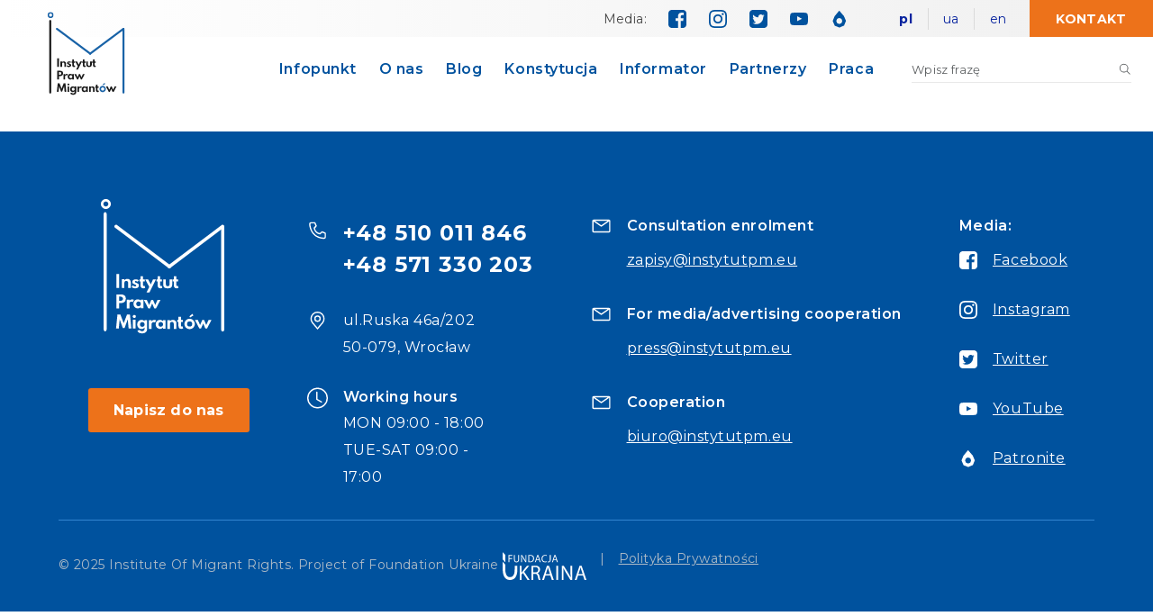

--- FILE ---
content_type: text/html; charset=UTF-8
request_url: https://www.instytutpm.eu/kontakt/
body_size: 34283
content:

<!DOCTYPE html>
<html lang="pl-PL" xmlns:og="http://opengraphprotocol.org/schema/" xmlns:fb="http://www.facebook.com/2008/fbml" class="no-js">

<head>
    <meta charset="UTF-8">
    <meta name="viewport" content="width=device-width, initial-scale=1, maximum-scale=1">
    <link rel="profile" href="https://gmpg.org/xfn/11">
    <!--Favicon set-->
    <link rel="apple-touch-icon" sizes="180x180" href="https://www.instytutpm.eu/wp-content/themes/ipm/images/favicons/apple-touch-icon.png">
    <link rel="icon" type="image/png" sizes="32x32" href="https://www.instytutpm.eu/wp-content/themes/ipm/images/favicons/favicon-32x32.png">
    <link rel="icon" type="image/png" sizes="16x16" href="https://www.instytutpm.eu/wp-content/themes/ipm/images/favicons/favicon-16x16.png">
    <link rel="manifest" href="https://www.instytutpm.eu/wp-content/themes/ipm/images/favicons/site.webmanifest">
    <link rel="mask-icon" href="https://www.instytutpm.eu/wp-content/themes/ipm/images/favicons/safari-pinned-tab.svg" color="#5bbad5">
    <link rel="shortcut icon" href="https://www.instytutpm.eu/wp-content/themes/ipm/images/favicons/favicon.ico">
    <meta name="msapplication-TileColor" content="#ffffff">
    <meta name="msapplication-config" content="https://www.instytutpm.eu/wp-content/themes/ipm/images/favicons/browserconfig.xml">
    <meta name="theme-color" content="#ffffff">
    <meta name="author" content="gbcdigitalmarketing.com">
    <link rel="preconnect" href="https://fonts.googleapis.com">
    <link rel="preconnect" href="https://fonts.gstatic.com" crossorigin>
    <link href="https://fonts.googleapis.com/css2?family=Montserrat:wght@400;500;600;700&display=swap" rel="stylesheet">
	
	<!-- Google tag (gtag.js) -->
<script async src="https://www.googletagmanager.com/gtag/js?id=G-WHCZ554X8W"></script>
<script>
  window.dataLayer = window.dataLayer || [];
  function gtag(){dataLayer.push(arguments);}
  gtag('js', new Date());
  gtag('config', 'G-WHCZ554X8W');
</script>

	
    <meta name='robots' content='index, follow, max-image-preview:large, max-snippet:-1, max-video-preview:-1' />
<link rel="alternate" hreflang="pl" href="https://www.instytutpm.eu/kontakt/" />
<link rel="alternate" hreflang="ua" href="https://www.instytutpm.eu/uk/kontakt/" />
<link rel="alternate" hreflang="en" href="https://www.instytutpm.eu/en/kontakt/" />
<link rel="alternate" hreflang="x-default" href="https://www.instytutpm.eu/kontakt/" />

	<!-- This site is optimized with the Yoast SEO plugin v23.0 - https://yoast.com/wordpress/plugins/seo/ -->
	<title>Kontakt - Institute Of Migrant Rights</title>
	<link rel="canonical" href="https://www.instytutpm.eu/kontakt/" />
	<meta property="og:locale" content="pl_PL" />
	<meta property="og:type" content="article" />
	<meta property="og:title" content="Kontakt - Institute Of Migrant Rights" />
	<meta property="og:url" content="https://www.instytutpm.eu/kontakt/" />
	<meta property="og:site_name" content="Institute Of Migrant Rights" />
	<meta property="article:publisher" content="https://www.facebook.com/Instytutpm" />
	<meta property="og:image" content="https://www.instytutpm.eu/wp-content/uploads/2023/05/ipm-featured-fb.png" />
	<meta property="og:image:width" content="1200" />
	<meta property="og:image:height" content="630" />
	<meta property="og:image:type" content="image/png" />
	<meta name="twitter:card" content="summary_large_image" />
	<meta name="twitter:site" content="@Instytutipm" />
	<script type="application/ld+json" class="yoast-schema-graph">{"@context":"https://schema.org","@graph":[{"@type":"WebPage","@id":"https://www.instytutpm.eu/kontakt/","url":"https://www.instytutpm.eu/kontakt/","name":"Kontakt - Institute Of Migrant Rights","isPartOf":{"@id":"https://www.instytutpm.eu/#website"},"datePublished":"2022-06-03T11:01:08+00:00","dateModified":"2022-06-03T11:01:08+00:00","breadcrumb":{"@id":"https://www.instytutpm.eu/kontakt/#breadcrumb"},"inLanguage":"pl-PL","potentialAction":[{"@type":"ReadAction","target":["https://www.instytutpm.eu/kontakt/"]}]},{"@type":"BreadcrumbList","@id":"https://www.instytutpm.eu/kontakt/#breadcrumb","itemListElement":[{"@type":"ListItem","position":1,"name":"Home","item":"https://www.instytutpm.eu/"},{"@type":"ListItem","position":2,"name":"Kontakt"}]},{"@type":"WebSite","@id":"https://www.instytutpm.eu/#website","url":"https://www.instytutpm.eu/","name":"Instytut Praw Migrantów","description":"Free information support for migrants living in Poland","publisher":{"@id":"https://www.instytutpm.eu/#organization"},"alternateName":"IPM","potentialAction":[{"@type":"SearchAction","target":{"@type":"EntryPoint","urlTemplate":"https://www.instytutpm.eu/?s={search_term_string}"},"query-input":"required name=search_term_string"}],"inLanguage":"pl-PL"},{"@type":"Organization","@id":"https://www.instytutpm.eu/#organization","name":"Instytut Praw Migrantów","alternateName":"IPM","url":"https://www.instytutpm.eu/","logo":{"@type":"ImageObject","inLanguage":"pl-PL","@id":"https://www.instytutpm.eu/#/schema/logo/image/","url":"https://www.instytutpm.eu/wp-content/uploads/2023/05/ipm-logo.jpg","contentUrl":"https://www.instytutpm.eu/wp-content/uploads/2023/05/ipm-logo.jpg","width":238,"height":238,"caption":"Instytut Praw Migrantów"},"image":{"@id":"https://www.instytutpm.eu/#/schema/logo/image/"},"sameAs":["https://www.facebook.com/Instytutpm","https://x.com/Instytutipm"]}]}</script>
	<!-- / Yoast SEO plugin. -->


<link rel="alternate" type="application/rss+xml" title="Institute Of Migrant Rights &raquo; Kanał z wpisami" href="https://www.instytutpm.eu/feed/" />
<link rel="alternate" type="application/rss+xml" title="Institute Of Migrant Rights &raquo; Kanał z komentarzami" href="https://www.instytutpm.eu/comments/feed/" />
<link rel="alternate" title="oEmbed (JSON)" type="application/json+oembed" href="https://www.instytutpm.eu/wp-json/oembed/1.0/embed?url=https%3A%2F%2Fwww.instytutpm.eu%2Fkontakt%2F" />
<link rel="alternate" title="oEmbed (XML)" type="text/xml+oembed" href="https://www.instytutpm.eu/wp-json/oembed/1.0/embed?url=https%3A%2F%2Fwww.instytutpm.eu%2Fkontakt%2F&#038;format=xml" />
<style id='wp-img-auto-sizes-contain-inline-css' type='text/css'>
img:is([sizes=auto i],[sizes^="auto," i]){contain-intrinsic-size:3000px 1500px}
/*# sourceURL=wp-img-auto-sizes-contain-inline-css */
</style>
<link rel='stylesheet' id='wp-block-library-css' href='https://www.instytutpm.eu/wp-includes/css/dist/block-library/style.min.css?ver=6.9' type='text/css' media='all' />
<style id='wp-block-button-inline-css' type='text/css'>
.wp-block-button__link{align-content:center;box-sizing:border-box;cursor:pointer;display:inline-block;height:100%;text-align:center;word-break:break-word}.wp-block-button__link.aligncenter{text-align:center}.wp-block-button__link.alignright{text-align:right}:where(.wp-block-button__link){border-radius:9999px;box-shadow:none;padding:calc(.667em + 2px) calc(1.333em + 2px);text-decoration:none}.wp-block-button[style*=text-decoration] .wp-block-button__link{text-decoration:inherit}.wp-block-buttons>.wp-block-button.has-custom-width{max-width:none}.wp-block-buttons>.wp-block-button.has-custom-width .wp-block-button__link{width:100%}.wp-block-buttons>.wp-block-button.has-custom-font-size .wp-block-button__link{font-size:inherit}.wp-block-buttons>.wp-block-button.wp-block-button__width-25{width:calc(25% - var(--wp--style--block-gap, .5em)*.75)}.wp-block-buttons>.wp-block-button.wp-block-button__width-50{width:calc(50% - var(--wp--style--block-gap, .5em)*.5)}.wp-block-buttons>.wp-block-button.wp-block-button__width-75{width:calc(75% - var(--wp--style--block-gap, .5em)*.25)}.wp-block-buttons>.wp-block-button.wp-block-button__width-100{flex-basis:100%;width:100%}.wp-block-buttons.is-vertical>.wp-block-button.wp-block-button__width-25{width:25%}.wp-block-buttons.is-vertical>.wp-block-button.wp-block-button__width-50{width:50%}.wp-block-buttons.is-vertical>.wp-block-button.wp-block-button__width-75{width:75%}.wp-block-button.is-style-squared,.wp-block-button__link.wp-block-button.is-style-squared{border-radius:0}.wp-block-button.no-border-radius,.wp-block-button__link.no-border-radius{border-radius:0!important}:root :where(.wp-block-button .wp-block-button__link.is-style-outline),:root :where(.wp-block-button.is-style-outline>.wp-block-button__link){border:2px solid;padding:.667em 1.333em}:root :where(.wp-block-button .wp-block-button__link.is-style-outline:not(.has-text-color)),:root :where(.wp-block-button.is-style-outline>.wp-block-button__link:not(.has-text-color)){color:currentColor}:root :where(.wp-block-button .wp-block-button__link.is-style-outline:not(.has-background)),:root :where(.wp-block-button.is-style-outline>.wp-block-button__link:not(.has-background)){background-color:initial;background-image:none}
/*# sourceURL=https://www.instytutpm.eu/wp-includes/blocks/button/style.min.css */
</style>
<style id='wp-block-buttons-inline-css' type='text/css'>
.wp-block-buttons{box-sizing:border-box}.wp-block-buttons.is-vertical{flex-direction:column}.wp-block-buttons.is-vertical>.wp-block-button:last-child{margin-bottom:0}.wp-block-buttons>.wp-block-button{display:inline-block;margin:0}.wp-block-buttons.is-content-justification-left{justify-content:flex-start}.wp-block-buttons.is-content-justification-left.is-vertical{align-items:flex-start}.wp-block-buttons.is-content-justification-center{justify-content:center}.wp-block-buttons.is-content-justification-center.is-vertical{align-items:center}.wp-block-buttons.is-content-justification-right{justify-content:flex-end}.wp-block-buttons.is-content-justification-right.is-vertical{align-items:flex-end}.wp-block-buttons.is-content-justification-space-between{justify-content:space-between}.wp-block-buttons.aligncenter{text-align:center}.wp-block-buttons:not(.is-content-justification-space-between,.is-content-justification-right,.is-content-justification-left,.is-content-justification-center) .wp-block-button.aligncenter{margin-left:auto;margin-right:auto;width:100%}.wp-block-buttons[style*=text-decoration] .wp-block-button,.wp-block-buttons[style*=text-decoration] .wp-block-button__link{text-decoration:inherit}.wp-block-buttons.has-custom-font-size .wp-block-button__link{font-size:inherit}.wp-block-buttons .wp-block-button__link{width:100%}.wp-block-button.aligncenter{text-align:center}
/*# sourceURL=https://www.instytutpm.eu/wp-includes/blocks/buttons/style.min.css */
</style>
<style id='global-styles-inline-css' type='text/css'>
:root{--wp--preset--aspect-ratio--square: 1;--wp--preset--aspect-ratio--4-3: 4/3;--wp--preset--aspect-ratio--3-4: 3/4;--wp--preset--aspect-ratio--3-2: 3/2;--wp--preset--aspect-ratio--2-3: 2/3;--wp--preset--aspect-ratio--16-9: 16/9;--wp--preset--aspect-ratio--9-16: 9/16;--wp--preset--color--black: #000000;--wp--preset--color--cyan-bluish-gray: #abb8c3;--wp--preset--color--white: #ffffff;--wp--preset--color--pale-pink: #f78da7;--wp--preset--color--vivid-red: #cf2e2e;--wp--preset--color--luminous-vivid-orange: #ff6900;--wp--preset--color--luminous-vivid-amber: #fcb900;--wp--preset--color--light-green-cyan: #7bdcb5;--wp--preset--color--vivid-green-cyan: #00d084;--wp--preset--color--pale-cyan-blue: #8ed1fc;--wp--preset--color--vivid-cyan-blue: #0693e3;--wp--preset--color--vivid-purple: #9b51e0;--wp--preset--color--main-blue: #00529e;--wp--preset--color--royal: #08249f;--wp--preset--color--clear-blue: #1a83ff;--wp--preset--color--clear-blue-two: #0073de;--wp--preset--color--very-light-blue: #dcecff;--wp--preset--color--dark-grey: #3e3e40;--wp--preset--color--grey: #979797;--wp--preset--color--light-grey: #f0f0f0;--wp--preset--color--orange: #ed721a;--wp--preset--color--orangeish: #ff8e3d;--wp--preset--color--pale: #fff9d6;--wp--preset--color--ice-blue: #ebf2f8;--wp--preset--color--cool-blue: #3284d0;--wp--preset--color--slate-grey: #5e6163;--wp--preset--gradient--vivid-cyan-blue-to-vivid-purple: linear-gradient(135deg,rgb(6,147,227) 0%,rgb(155,81,224) 100%);--wp--preset--gradient--light-green-cyan-to-vivid-green-cyan: linear-gradient(135deg,rgb(122,220,180) 0%,rgb(0,208,130) 100%);--wp--preset--gradient--luminous-vivid-amber-to-luminous-vivid-orange: linear-gradient(135deg,rgb(252,185,0) 0%,rgb(255,105,0) 100%);--wp--preset--gradient--luminous-vivid-orange-to-vivid-red: linear-gradient(135deg,rgb(255,105,0) 0%,rgb(207,46,46) 100%);--wp--preset--gradient--very-light-gray-to-cyan-bluish-gray: linear-gradient(135deg,rgb(238,238,238) 0%,rgb(169,184,195) 100%);--wp--preset--gradient--cool-to-warm-spectrum: linear-gradient(135deg,rgb(74,234,220) 0%,rgb(151,120,209) 20%,rgb(207,42,186) 40%,rgb(238,44,130) 60%,rgb(251,105,98) 80%,rgb(254,248,76) 100%);--wp--preset--gradient--blush-light-purple: linear-gradient(135deg,rgb(255,206,236) 0%,rgb(152,150,240) 100%);--wp--preset--gradient--blush-bordeaux: linear-gradient(135deg,rgb(254,205,165) 0%,rgb(254,45,45) 50%,rgb(107,0,62) 100%);--wp--preset--gradient--luminous-dusk: linear-gradient(135deg,rgb(255,203,112) 0%,rgb(199,81,192) 50%,rgb(65,88,208) 100%);--wp--preset--gradient--pale-ocean: linear-gradient(135deg,rgb(255,245,203) 0%,rgb(182,227,212) 50%,rgb(51,167,181) 100%);--wp--preset--gradient--electric-grass: linear-gradient(135deg,rgb(202,248,128) 0%,rgb(113,206,126) 100%);--wp--preset--gradient--midnight: linear-gradient(135deg,rgb(2,3,129) 0%,rgb(40,116,252) 100%);--wp--preset--font-size--small: 0.875em;--wp--preset--font-size--medium: 1.375em;--wp--preset--font-size--large: 2.5em;--wp--preset--font-size--x-large: 3.75em;--wp--preset--font-size--x-small: 0.625em;--wp--preset--font-size--normal: 1em;--wp--preset--font-size--xx-large: 5em;--wp--preset--font-size--xxx-large: 6.25em;--wp--preset--spacing--20: 0.44rem;--wp--preset--spacing--30: 0.67rem;--wp--preset--spacing--40: 1rem;--wp--preset--spacing--50: 1.5rem;--wp--preset--spacing--60: 2.25rem;--wp--preset--spacing--70: 3.38rem;--wp--preset--spacing--80: 5.06rem;--wp--preset--shadow--natural: 6px 6px 9px rgba(0, 0, 0, 0.2);--wp--preset--shadow--deep: 12px 12px 50px rgba(0, 0, 0, 0.4);--wp--preset--shadow--sharp: 6px 6px 0px rgba(0, 0, 0, 0.2);--wp--preset--shadow--outlined: 6px 6px 0px -3px rgb(255, 255, 255), 6px 6px rgb(0, 0, 0);--wp--preset--shadow--crisp: 6px 6px 0px rgb(0, 0, 0);}:where(body) { margin: 0; }.wp-site-blocks > .alignleft { float: left; margin-right: 2em; }.wp-site-blocks > .alignright { float: right; margin-left: 2em; }.wp-site-blocks > .aligncenter { justify-content: center; margin-left: auto; margin-right: auto; }:where(.is-layout-flex){gap: 0.5em;}:where(.is-layout-grid){gap: 0.5em;}.is-layout-flow > .alignleft{float: left;margin-inline-start: 0;margin-inline-end: 2em;}.is-layout-flow > .alignright{float: right;margin-inline-start: 2em;margin-inline-end: 0;}.is-layout-flow > .aligncenter{margin-left: auto !important;margin-right: auto !important;}.is-layout-constrained > .alignleft{float: left;margin-inline-start: 0;margin-inline-end: 2em;}.is-layout-constrained > .alignright{float: right;margin-inline-start: 2em;margin-inline-end: 0;}.is-layout-constrained > .aligncenter{margin-left: auto !important;margin-right: auto !important;}.is-layout-constrained > :where(:not(.alignleft):not(.alignright):not(.alignfull)){margin-left: auto !important;margin-right: auto !important;}body .is-layout-flex{display: flex;}.is-layout-flex{flex-wrap: wrap;align-items: center;}.is-layout-flex > :is(*, div){margin: 0;}body .is-layout-grid{display: grid;}.is-layout-grid > :is(*, div){margin: 0;}body{padding-top: 0px;padding-right: 0px;padding-bottom: 0px;padding-left: 0px;}a:where(:not(.wp-element-button)){text-decoration: underline;}:root :where(.wp-element-button, .wp-block-button__link){background-color: #32373c;border-width: 0;color: #fff;font-family: inherit;font-size: inherit;font-style: inherit;font-weight: inherit;letter-spacing: inherit;line-height: inherit;padding-top: calc(0.667em + 2px);padding-right: calc(1.333em + 2px);padding-bottom: calc(0.667em + 2px);padding-left: calc(1.333em + 2px);text-decoration: none;text-transform: inherit;}.has-black-color{color: var(--wp--preset--color--black) !important;}.has-cyan-bluish-gray-color{color: var(--wp--preset--color--cyan-bluish-gray) !important;}.has-white-color{color: var(--wp--preset--color--white) !important;}.has-pale-pink-color{color: var(--wp--preset--color--pale-pink) !important;}.has-vivid-red-color{color: var(--wp--preset--color--vivid-red) !important;}.has-luminous-vivid-orange-color{color: var(--wp--preset--color--luminous-vivid-orange) !important;}.has-luminous-vivid-amber-color{color: var(--wp--preset--color--luminous-vivid-amber) !important;}.has-light-green-cyan-color{color: var(--wp--preset--color--light-green-cyan) !important;}.has-vivid-green-cyan-color{color: var(--wp--preset--color--vivid-green-cyan) !important;}.has-pale-cyan-blue-color{color: var(--wp--preset--color--pale-cyan-blue) !important;}.has-vivid-cyan-blue-color{color: var(--wp--preset--color--vivid-cyan-blue) !important;}.has-vivid-purple-color{color: var(--wp--preset--color--vivid-purple) !important;}.has-main-blue-color{color: var(--wp--preset--color--main-blue) !important;}.has-royal-color{color: var(--wp--preset--color--royal) !important;}.has-clear-blue-color{color: var(--wp--preset--color--clear-blue) !important;}.has-clear-blue-two-color{color: var(--wp--preset--color--clear-blue-two) !important;}.has-very-light-blue-color{color: var(--wp--preset--color--very-light-blue) !important;}.has-dark-grey-color{color: var(--wp--preset--color--dark-grey) !important;}.has-grey-color{color: var(--wp--preset--color--grey) !important;}.has-light-grey-color{color: var(--wp--preset--color--light-grey) !important;}.has-orange-color{color: var(--wp--preset--color--orange) !important;}.has-orangeish-color{color: var(--wp--preset--color--orangeish) !important;}.has-pale-color{color: var(--wp--preset--color--pale) !important;}.has-ice-blue-color{color: var(--wp--preset--color--ice-blue) !important;}.has-cool-blue-color{color: var(--wp--preset--color--cool-blue) !important;}.has-slate-grey-color{color: var(--wp--preset--color--slate-grey) !important;}.has-black-background-color{background-color: var(--wp--preset--color--black) !important;}.has-cyan-bluish-gray-background-color{background-color: var(--wp--preset--color--cyan-bluish-gray) !important;}.has-white-background-color{background-color: var(--wp--preset--color--white) !important;}.has-pale-pink-background-color{background-color: var(--wp--preset--color--pale-pink) !important;}.has-vivid-red-background-color{background-color: var(--wp--preset--color--vivid-red) !important;}.has-luminous-vivid-orange-background-color{background-color: var(--wp--preset--color--luminous-vivid-orange) !important;}.has-luminous-vivid-amber-background-color{background-color: var(--wp--preset--color--luminous-vivid-amber) !important;}.has-light-green-cyan-background-color{background-color: var(--wp--preset--color--light-green-cyan) !important;}.has-vivid-green-cyan-background-color{background-color: var(--wp--preset--color--vivid-green-cyan) !important;}.has-pale-cyan-blue-background-color{background-color: var(--wp--preset--color--pale-cyan-blue) !important;}.has-vivid-cyan-blue-background-color{background-color: var(--wp--preset--color--vivid-cyan-blue) !important;}.has-vivid-purple-background-color{background-color: var(--wp--preset--color--vivid-purple) !important;}.has-main-blue-background-color{background-color: var(--wp--preset--color--main-blue) !important;}.has-royal-background-color{background-color: var(--wp--preset--color--royal) !important;}.has-clear-blue-background-color{background-color: var(--wp--preset--color--clear-blue) !important;}.has-clear-blue-two-background-color{background-color: var(--wp--preset--color--clear-blue-two) !important;}.has-very-light-blue-background-color{background-color: var(--wp--preset--color--very-light-blue) !important;}.has-dark-grey-background-color{background-color: var(--wp--preset--color--dark-grey) !important;}.has-grey-background-color{background-color: var(--wp--preset--color--grey) !important;}.has-light-grey-background-color{background-color: var(--wp--preset--color--light-grey) !important;}.has-orange-background-color{background-color: var(--wp--preset--color--orange) !important;}.has-orangeish-background-color{background-color: var(--wp--preset--color--orangeish) !important;}.has-pale-background-color{background-color: var(--wp--preset--color--pale) !important;}.has-ice-blue-background-color{background-color: var(--wp--preset--color--ice-blue) !important;}.has-cool-blue-background-color{background-color: var(--wp--preset--color--cool-blue) !important;}.has-slate-grey-background-color{background-color: var(--wp--preset--color--slate-grey) !important;}.has-black-border-color{border-color: var(--wp--preset--color--black) !important;}.has-cyan-bluish-gray-border-color{border-color: var(--wp--preset--color--cyan-bluish-gray) !important;}.has-white-border-color{border-color: var(--wp--preset--color--white) !important;}.has-pale-pink-border-color{border-color: var(--wp--preset--color--pale-pink) !important;}.has-vivid-red-border-color{border-color: var(--wp--preset--color--vivid-red) !important;}.has-luminous-vivid-orange-border-color{border-color: var(--wp--preset--color--luminous-vivid-orange) !important;}.has-luminous-vivid-amber-border-color{border-color: var(--wp--preset--color--luminous-vivid-amber) !important;}.has-light-green-cyan-border-color{border-color: var(--wp--preset--color--light-green-cyan) !important;}.has-vivid-green-cyan-border-color{border-color: var(--wp--preset--color--vivid-green-cyan) !important;}.has-pale-cyan-blue-border-color{border-color: var(--wp--preset--color--pale-cyan-blue) !important;}.has-vivid-cyan-blue-border-color{border-color: var(--wp--preset--color--vivid-cyan-blue) !important;}.has-vivid-purple-border-color{border-color: var(--wp--preset--color--vivid-purple) !important;}.has-main-blue-border-color{border-color: var(--wp--preset--color--main-blue) !important;}.has-royal-border-color{border-color: var(--wp--preset--color--royal) !important;}.has-clear-blue-border-color{border-color: var(--wp--preset--color--clear-blue) !important;}.has-clear-blue-two-border-color{border-color: var(--wp--preset--color--clear-blue-two) !important;}.has-very-light-blue-border-color{border-color: var(--wp--preset--color--very-light-blue) !important;}.has-dark-grey-border-color{border-color: var(--wp--preset--color--dark-grey) !important;}.has-grey-border-color{border-color: var(--wp--preset--color--grey) !important;}.has-light-grey-border-color{border-color: var(--wp--preset--color--light-grey) !important;}.has-orange-border-color{border-color: var(--wp--preset--color--orange) !important;}.has-orangeish-border-color{border-color: var(--wp--preset--color--orangeish) !important;}.has-pale-border-color{border-color: var(--wp--preset--color--pale) !important;}.has-ice-blue-border-color{border-color: var(--wp--preset--color--ice-blue) !important;}.has-cool-blue-border-color{border-color: var(--wp--preset--color--cool-blue) !important;}.has-slate-grey-border-color{border-color: var(--wp--preset--color--slate-grey) !important;}.has-vivid-cyan-blue-to-vivid-purple-gradient-background{background: var(--wp--preset--gradient--vivid-cyan-blue-to-vivid-purple) !important;}.has-light-green-cyan-to-vivid-green-cyan-gradient-background{background: var(--wp--preset--gradient--light-green-cyan-to-vivid-green-cyan) !important;}.has-luminous-vivid-amber-to-luminous-vivid-orange-gradient-background{background: var(--wp--preset--gradient--luminous-vivid-amber-to-luminous-vivid-orange) !important;}.has-luminous-vivid-orange-to-vivid-red-gradient-background{background: var(--wp--preset--gradient--luminous-vivid-orange-to-vivid-red) !important;}.has-very-light-gray-to-cyan-bluish-gray-gradient-background{background: var(--wp--preset--gradient--very-light-gray-to-cyan-bluish-gray) !important;}.has-cool-to-warm-spectrum-gradient-background{background: var(--wp--preset--gradient--cool-to-warm-spectrum) !important;}.has-blush-light-purple-gradient-background{background: var(--wp--preset--gradient--blush-light-purple) !important;}.has-blush-bordeaux-gradient-background{background: var(--wp--preset--gradient--blush-bordeaux) !important;}.has-luminous-dusk-gradient-background{background: var(--wp--preset--gradient--luminous-dusk) !important;}.has-pale-ocean-gradient-background{background: var(--wp--preset--gradient--pale-ocean) !important;}.has-electric-grass-gradient-background{background: var(--wp--preset--gradient--electric-grass) !important;}.has-midnight-gradient-background{background: var(--wp--preset--gradient--midnight) !important;}.has-small-font-size{font-size: var(--wp--preset--font-size--small) !important;}.has-medium-font-size{font-size: var(--wp--preset--font-size--medium) !important;}.has-large-font-size{font-size: var(--wp--preset--font-size--large) !important;}.has-x-large-font-size{font-size: var(--wp--preset--font-size--x-large) !important;}.has-x-small-font-size{font-size: var(--wp--preset--font-size--x-small) !important;}.has-normal-font-size{font-size: var(--wp--preset--font-size--normal) !important;}.has-xx-large-font-size{font-size: var(--wp--preset--font-size--xx-large) !important;}.has-xxx-large-font-size{font-size: var(--wp--preset--font-size--xxx-large) !important;}
/*# sourceURL=global-styles-inline-css */
</style>

<link rel='stylesheet' id='wpml-blocks-css' href='https://www.instytutpm.eu/wp-content/plugins/sitepress-multilingual-cms/dist/css/blocks/styles.css?ver=4.6.11' type='text/css' media='all' />
<link rel='stylesheet' id='wpml-legacy-dropdown-0-css' href='https://www.instytutpm.eu/wp-content/plugins/sitepress-multilingual-cms/templates/language-switchers/legacy-dropdown/style.min.css?ver=1' type='text/css' media='all' />
<link rel='stylesheet' id='wpml-legacy-horizontal-list-0-css' href='https://www.instytutpm.eu/wp-content/plugins/sitepress-multilingual-cms/templates/language-switchers/legacy-list-horizontal/style.min.css?ver=1' type='text/css' media='all' />
<link rel='stylesheet' id='lepopup-style-css' href='https://www.instytutpm.eu/wp-content/plugins/halfdata-green-popups/css/style.css?ver=7.49' type='text/css' media='all' />
<link rel='stylesheet' id='airdatepicker-css' href='https://www.instytutpm.eu/wp-content/plugins/halfdata-green-popups/css/airdatepicker.css?ver=7.49' type='text/css' media='all' />
<script type="text/javascript" id="wpml-cookie-js-extra">
/* <![CDATA[ */
var wpml_cookies = {"wp-wpml_current_language":{"value":"pl","expires":1,"path":"/"}};
var wpml_cookies = {"wp-wpml_current_language":{"value":"pl","expires":1,"path":"/"}};
//# sourceURL=wpml-cookie-js-extra
/* ]]> */
</script>
<script type="text/javascript" src="https://www.instytutpm.eu/wp-content/plugins/sitepress-multilingual-cms/res/js/cookies/language-cookie.js?ver=4.6.11" id="wpml-cookie-js" defer="defer" data-wp-strategy="defer"></script>
<script type="text/javascript" src="https://www.instytutpm.eu/wp-content/plugins/sitepress-multilingual-cms/templates/language-switchers/legacy-dropdown/script.min.js?ver=1" id="wpml-legacy-dropdown-0-js"></script>
<script type="text/javascript" src="https://www.instytutpm.eu/wp-includes/js/jquery/jquery.min.js?ver=3.7.1" id="jquery-core-js"></script>
<script type="text/javascript" src="https://www.instytutpm.eu/wp-includes/js/jquery/jquery-migrate.min.js?ver=3.4.1" id="jquery-migrate-js"></script>
<script type="text/javascript" src="https://www.instytutpm.eu/wp-content/themes/ipm/js/libs.min.js?ver=9.0" id="jsLibs-js"></script>
<script type="text/javascript" src="https://www.instytutpm.eu/wp-content/themes/ipm/includes/image-slider/assets/js/slick.min.js?ver=6.9" id="slick_lib_init-js"></script>
<link rel="https://api.w.org/" href="https://www.instytutpm.eu/wp-json/" /><link rel="alternate" title="JSON" type="application/json" href="https://www.instytutpm.eu/wp-json/wp/v2/pages/20" /><link rel="EditURI" type="application/rsd+xml" title="RSD" href="https://www.instytutpm.eu/xmlrpc.php?rsd" />
<meta name="generator" content="WordPress 6.9" />
<link rel='shortlink' href='https://www.instytutpm.eu/?p=20' />
<meta name="generator" content="WPML ver:4.6.11 stt:1,40,54;" />
<style type='text/css'>
				iframe{
					max-width: 100%;
					border: 0px;
				}
			</style><style type="text/css">.container {

} 
.hp-top-block {

} 
.punkt-informacyjny {

} 
.blue-round-block {

} 
.phone-wrapper {

} 
.address-wrapper {

} 
.working-time-wrapper {

} 
.custom-media-item {

} 
.informator-item {

} 
.section-informator {

} 
.blog-section {

} 
.media-items-wrapper {

} 
.text-link {

} 
.video-wrapper {

} 
.content-round-block {

} 
.custom-media-item-second {

} 
</style>
		<script>var lepopup_customjs_handlers={};var lepopup_cookie_value="ilovefamily";var lepopup_events_data={};var lepopup_content_id="20";var lepopup_icl_language="pl";</script><script>function lepopup_add_event(_event,_data){if(typeof _lepopup_add_event == typeof undefined){jQuery(document).ready(function(){_lepopup_add_event(_event,_data);});}else{_lepopup_add_event(_event,_data);}}</script>		<style type="text/css" id="wp-custom-css">
			.blue-round-block .wp-block-table td {
border: none !important;
}
@media screen and (max-width: 575px) {
	body.single-post .blog-post-wrapper header .category-meta-wrapper {
		display: block;
	}
	body.single-post .blog-post-wrapper header .category-meta-wrapper .post-meta {
		margin: 15px 0 0 0;
	}
}

.site-footer .row-footer-blocks .item-wrapper .hours-info {
	max-width: 185px !important;
}		</style>
		     <style type="text/css">*,::after,::before{-webkit-box-sizing:border-box;box-sizing:border-box}html{font-family:sans-serif;line-height:1.15;-webkit-text-size-adjust:100%;-webkit-tap-highlight-color:transparent}article,aside,figcaption,figure,footer,header,hgroup,main,nav,section{display:block}body{margin:0;font-family:-apple-system,BlinkMacSystemFont,"Segoe UI",Roboto,"Helvetica Neue",Arial,"Noto Sans",sans-serif,"Apple Color Emoji","Segoe UI Emoji","Segoe UI Symbol","Noto Color Emoji";font-size:1rem;font-weight:400;line-height:1.5;color:#212529;text-align:left;background-color:#fff}[tabindex="-1"]:focus{outline:0 !important}hr{-webkit-box-sizing:content-box;box-sizing:content-box;height:0;overflow:visible}h1,h2,h3,h4,h5,h6{margin-top:0;margin-bottom:.5rem}p{margin-top:0;margin-bottom:1rem}abbr[data-original-title],abbr[title]{text-decoration:underline;-webkit-text-decoration:underline dotted;text-decoration:underline dotted;cursor:help;border-bottom:0;-webkit-text-decoration-skip-ink:none;text-decoration-skip-ink:none}address{margin-bottom:1rem;font-style:normal;line-height:inherit}dl,ol,ul{margin-top:0;margin-bottom:1rem}ol ol,ol ul,ul ol,ul ul{margin-bottom:0}dt{font-weight:700}dd{margin-bottom:.5rem;margin-left:0}blockquote{margin:0 0 1rem}b,strong{font-weight:bolder}small{font-size:80%}sub,sup{position:relative;font-size:75%;line-height:0;vertical-align:baseline}sub{bottom:-0.25em}sup{top:-0.5em}a{color:#007bff;text-decoration:none;background-color:transparent}a:hover{color:#0056b3;text-decoration:underline}a:not([href]):not([tabindex]){color:inherit;text-decoration:none}a:not([href]):not([tabindex]):focus,a:not([href]):not([tabindex]):hover{color:inherit;text-decoration:none}a:not([href]):not([tabindex]):focus{outline:0}code,kbd,pre,samp{font-family:SFMono-Regular,Menlo,Monaco,Consolas,"Liberation Mono","Courier New",monospace;font-size:1em}pre{margin-top:0;margin-bottom:1rem;overflow:auto}figure{margin:0 0 1rem}img{vertical-align:middle;border-style:none}svg{overflow:hidden;vertical-align:middle}table{border-collapse:collapse}caption{padding-top:.75rem;padding-bottom:.75rem;color:#6c757d;text-align:left;caption-side:bottom}th{text-align:inherit}label{display:inline-block;margin-bottom:.5rem}button{border-radius:0}button:focus{outline:1px dotted;outline:5px auto -webkit-focus-ring-color}button,input,optgroup,select,textarea{margin:0;font-family:inherit;font-size:inherit;line-height:inherit}button,input{overflow:visible}button,select{text-transform:none}select{word-wrap:normal}[type=button],[type=reset],[type=submit],button{-webkit-appearance:button}[type=button]:not(:disabled),[type=reset]:not(:disabled),[type=submit]:not(:disabled),button:not(:disabled){cursor:pointer}[type=button]::-moz-focus-inner,[type=reset]::-moz-focus-inner,[type=submit]::-moz-focus-inner,button::-moz-focus-inner{padding:0;border-style:none}input[type=checkbox],input[type=radio]{-webkit-box-sizing:border-box;box-sizing:border-box;padding:0}input[type=date],input[type=datetime-local],input[type=month],input[type=time]{-webkit-appearance:listbox}textarea{overflow:auto;resize:vertical}fieldset{min-width:0;padding:0;margin:0;border:0}legend{display:block;width:100%;max-width:100%;padding:0;margin-bottom:.5rem;font-size:1.5rem;line-height:inherit;color:inherit;white-space:normal}progress{vertical-align:baseline}[type=number]::-webkit-inner-spin-button,[type=number]::-webkit-outer-spin-button{height:auto}[type=search]{outline-offset:-2px;-webkit-appearance:none}[type=search]::-webkit-search-decoration{-webkit-appearance:none}::-webkit-file-upload-button{font:inherit;-webkit-appearance:button}output{display:inline-block}summary{display:list-item;cursor:pointer}template{display:none}[hidden]{display:none !important}html{-webkit-box-sizing:border-box;box-sizing:border-box;-ms-overflow-style:scrollbar}*,::after,::before{-webkit-box-sizing:inherit;box-sizing:inherit}.container{width:100%;padding-right:15px;padding-left:15px;margin-right:auto;margin-left:auto}@media(min-width: 576px){.container{max-width:540px}}@media(min-width: 768px){.container{max-width:720px}}@media(min-width: 992px){.container{max-width:960px}}@media(min-width: 1200px){.container{max-width:1140px}}.container-fluid{width:100%;padding-right:15px;padding-left:15px;margin-right:auto;margin-left:auto}.row{display:-ms-flexbox;display:-webkit-box;display:flex;-ms-flex-wrap:wrap;flex-wrap:wrap;margin-right:-15px;margin-left:-15px}.no-gutters{margin-right:0;margin-left:0}.no-gutters>.col,.no-gutters>[class*=col-]{padding-right:0;padding-left:0}.col,.col-1,.col-10,.col-11,.col-12,.col-2,.col-3,.col-4,.col-5,.col-6,.col-7,.col-8,.col-9,.col-auto,.col-lg,.col-lg-1,.col-lg-10,.col-lg-11,.col-lg-12,.col-lg-2,.col-lg-3,.col-lg-4,.col-lg-5,.col-lg-6,.col-lg-7,.col-lg-8,.col-lg-9,.col-lg-auto,.col-md,.col-md-1,.col-md-10,.col-md-11,.col-md-12,.col-md-2,.col-md-3,.col-md-4,.col-md-5,.col-md-6,.col-md-7,.col-md-8,.col-md-9,.col-md-auto,.col-sm,.col-sm-1,.col-sm-10,.col-sm-11,.col-sm-12,.col-sm-2,.col-sm-3,.col-sm-4,.col-sm-5,.col-sm-6,.col-sm-7,.col-sm-8,.col-sm-9,.col-sm-auto,.col-xl,.col-xl-1,.col-xl-10,.col-xl-11,.col-xl-12,.col-xl-2,.col-xl-3,.col-xl-4,.col-xl-5,.col-xl-6,.col-xl-7,.col-xl-8,.col-xl-9,.col-xl-auto{position:relative;width:100%;padding-right:15px;padding-left:15px}.col{-ms-flex-preferred-size:0;flex-basis:0;-ms-flex-positive:1;-webkit-box-flex:1;flex-grow:1;max-width:100%}.col-auto{-ms-flex:0 0 auto;-webkit-box-flex:0;flex:0 0 auto;width:auto;max-width:100%}.col-1{-ms-flex:0 0 8.333333%;-webkit-box-flex:0;flex:0 0 8.333333%;max-width:8.333333%}.col-2{-ms-flex:0 0 16.666667%;-webkit-box-flex:0;flex:0 0 16.666667%;max-width:16.666667%}.col-3{-ms-flex:0 0 25%;-webkit-box-flex:0;flex:0 0 25%;max-width:25%}.col-4{-ms-flex:0 0 33.333333%;-webkit-box-flex:0;flex:0 0 33.333333%;max-width:33.333333%}.col-5{-ms-flex:0 0 41.666667%;-webkit-box-flex:0;flex:0 0 41.666667%;max-width:41.666667%}.col-6{-ms-flex:0 0 50%;-webkit-box-flex:0;flex:0 0 50%;max-width:50%}.col-7{-ms-flex:0 0 58.333333%;-webkit-box-flex:0;flex:0 0 58.333333%;max-width:58.333333%}.col-8{-ms-flex:0 0 66.666667%;-webkit-box-flex:0;flex:0 0 66.666667%;max-width:66.666667%}.col-9{-ms-flex:0 0 75%;-webkit-box-flex:0;flex:0 0 75%;max-width:75%}.col-10{-ms-flex:0 0 83.333333%;-webkit-box-flex:0;flex:0 0 83.333333%;max-width:83.333333%}.col-11{-ms-flex:0 0 91.666667%;-webkit-box-flex:0;flex:0 0 91.666667%;max-width:91.666667%}.col-12{-ms-flex:0 0 100%;-webkit-box-flex:0;flex:0 0 100%;max-width:100%}.order-first{-ms-flex-order:-1;-webkit-box-ordinal-group:0;order:-1}.order-last{-ms-flex-order:13;-webkit-box-ordinal-group:14;order:13}.order-0{-ms-flex-order:0;-webkit-box-ordinal-group:1;order:0}.order-1{-ms-flex-order:1;-webkit-box-ordinal-group:2;order:1}.order-2{-ms-flex-order:2;-webkit-box-ordinal-group:3;order:2}.order-3{-ms-flex-order:3;-webkit-box-ordinal-group:4;order:3}.order-4{-ms-flex-order:4;-webkit-box-ordinal-group:5;order:4}.order-5{-ms-flex-order:5;-webkit-box-ordinal-group:6;order:5}.order-6{-ms-flex-order:6;-webkit-box-ordinal-group:7;order:6}.order-7{-ms-flex-order:7;-webkit-box-ordinal-group:8;order:7}.order-8{-ms-flex-order:8;-webkit-box-ordinal-group:9;order:8}.order-9{-ms-flex-order:9;-webkit-box-ordinal-group:10;order:9}.order-10{-ms-flex-order:10;-webkit-box-ordinal-group:11;order:10}.order-11{-ms-flex-order:11;-webkit-box-ordinal-group:12;order:11}.order-12{-ms-flex-order:12;-webkit-box-ordinal-group:13;order:12}.offset-1{margin-left:8.333333%}.offset-2{margin-left:16.666667%}.offset-3{margin-left:25%}.offset-4{margin-left:33.333333%}.offset-5{margin-left:41.666667%}.offset-6{margin-left:50%}.offset-7{margin-left:58.333333%}.offset-8{margin-left:66.666667%}.offset-9{margin-left:75%}.offset-10{margin-left:83.333333%}.offset-11{margin-left:91.666667%}@media(min-width: 576px){.col-sm{-ms-flex-preferred-size:0;flex-basis:0;-ms-flex-positive:1;-webkit-box-flex:1;flex-grow:1;max-width:100%}.col-sm-auto{-ms-flex:0 0 auto;-webkit-box-flex:0;flex:0 0 auto;width:auto;max-width:100%}.col-sm-1{-ms-flex:0 0 8.333333%;-webkit-box-flex:0;flex:0 0 8.333333%;max-width:8.333333%}.col-sm-2{-ms-flex:0 0 16.666667%;-webkit-box-flex:0;flex:0 0 16.666667%;max-width:16.666667%}.col-sm-3{-ms-flex:0 0 25%;-webkit-box-flex:0;flex:0 0 25%;max-width:25%}.col-sm-4{-ms-flex:0 0 33.333333%;-webkit-box-flex:0;flex:0 0 33.333333%;max-width:33.333333%}.col-sm-5{-ms-flex:0 0 41.666667%;-webkit-box-flex:0;flex:0 0 41.666667%;max-width:41.666667%}.col-sm-6{-ms-flex:0 0 50%;-webkit-box-flex:0;flex:0 0 50%;max-width:50%}.col-sm-7{-ms-flex:0 0 58.333333%;-webkit-box-flex:0;flex:0 0 58.333333%;max-width:58.333333%}.col-sm-8{-ms-flex:0 0 66.666667%;-webkit-box-flex:0;flex:0 0 66.666667%;max-width:66.666667%}.col-sm-9{-ms-flex:0 0 75%;-webkit-box-flex:0;flex:0 0 75%;max-width:75%}.col-sm-10{-ms-flex:0 0 83.333333%;-webkit-box-flex:0;flex:0 0 83.333333%;max-width:83.333333%}.col-sm-11{-ms-flex:0 0 91.666667%;-webkit-box-flex:0;flex:0 0 91.666667%;max-width:91.666667%}.col-sm-12{-ms-flex:0 0 100%;-webkit-box-flex:0;flex:0 0 100%;max-width:100%}.order-sm-first{-ms-flex-order:-1;-webkit-box-ordinal-group:0;order:-1}.order-sm-last{-ms-flex-order:13;-webkit-box-ordinal-group:14;order:13}.order-sm-0{-ms-flex-order:0;-webkit-box-ordinal-group:1;order:0}.order-sm-1{-ms-flex-order:1;-webkit-box-ordinal-group:2;order:1}.order-sm-2{-ms-flex-order:2;-webkit-box-ordinal-group:3;order:2}.order-sm-3{-ms-flex-order:3;-webkit-box-ordinal-group:4;order:3}.order-sm-4{-ms-flex-order:4;-webkit-box-ordinal-group:5;order:4}.order-sm-5{-ms-flex-order:5;-webkit-box-ordinal-group:6;order:5}.order-sm-6{-ms-flex-order:6;-webkit-box-ordinal-group:7;order:6}.order-sm-7{-ms-flex-order:7;-webkit-box-ordinal-group:8;order:7}.order-sm-8{-ms-flex-order:8;-webkit-box-ordinal-group:9;order:8}.order-sm-9{-ms-flex-order:9;-webkit-box-ordinal-group:10;order:9}.order-sm-10{-ms-flex-order:10;-webkit-box-ordinal-group:11;order:10}.order-sm-11{-ms-flex-order:11;-webkit-box-ordinal-group:12;order:11}.order-sm-12{-ms-flex-order:12;-webkit-box-ordinal-group:13;order:12}.offset-sm-0{margin-left:0}.offset-sm-1{margin-left:8.333333%}.offset-sm-2{margin-left:16.666667%}.offset-sm-3{margin-left:25%}.offset-sm-4{margin-left:33.333333%}.offset-sm-5{margin-left:41.666667%}.offset-sm-6{margin-left:50%}.offset-sm-7{margin-left:58.333333%}.offset-sm-8{margin-left:66.666667%}.offset-sm-9{margin-left:75%}.offset-sm-10{margin-left:83.333333%}.offset-sm-11{margin-left:91.666667%}}@media(min-width: 768px){.col-md{-ms-flex-preferred-size:0;flex-basis:0;-ms-flex-positive:1;-webkit-box-flex:1;flex-grow:1;max-width:100%}.col-md-auto{-ms-flex:0 0 auto;-webkit-box-flex:0;flex:0 0 auto;width:auto;max-width:100%}.col-md-1{-ms-flex:0 0 8.333333%;-webkit-box-flex:0;flex:0 0 8.333333%;max-width:8.333333%}.col-md-2{-ms-flex:0 0 16.666667%;-webkit-box-flex:0;flex:0 0 16.666667%;max-width:16.666667%}.col-md-3{-ms-flex:0 0 25%;-webkit-box-flex:0;flex:0 0 25%;max-width:25%}.col-md-4{-ms-flex:0 0 33.333333%;-webkit-box-flex:0;flex:0 0 33.333333%;max-width:33.333333%}.col-md-5{-ms-flex:0 0 41.666667%;-webkit-box-flex:0;flex:0 0 41.666667%;max-width:41.666667%}.col-md-6{-ms-flex:0 0 50%;-webkit-box-flex:0;flex:0 0 50%;max-width:50%}.col-md-7{-ms-flex:0 0 58.333333%;-webkit-box-flex:0;flex:0 0 58.333333%;max-width:58.333333%}.col-md-8{-ms-flex:0 0 66.666667%;-webkit-box-flex:0;flex:0 0 66.666667%;max-width:66.666667%}.col-md-9{-ms-flex:0 0 75%;-webkit-box-flex:0;flex:0 0 75%;max-width:75%}.col-md-10{-ms-flex:0 0 83.333333%;-webkit-box-flex:0;flex:0 0 83.333333%;max-width:83.333333%}.col-md-11{-ms-flex:0 0 91.666667%;-webkit-box-flex:0;flex:0 0 91.666667%;max-width:91.666667%}.col-md-12{-ms-flex:0 0 100%;-webkit-box-flex:0;flex:0 0 100%;max-width:100%}.order-md-first{-ms-flex-order:-1;-webkit-box-ordinal-group:0;order:-1}.order-md-last{-ms-flex-order:13;-webkit-box-ordinal-group:14;order:13}.order-md-0{-ms-flex-order:0;-webkit-box-ordinal-group:1;order:0}.order-md-1{-ms-flex-order:1;-webkit-box-ordinal-group:2;order:1}.order-md-2{-ms-flex-order:2;-webkit-box-ordinal-group:3;order:2}.order-md-3{-ms-flex-order:3;-webkit-box-ordinal-group:4;order:3}.order-md-4{-ms-flex-order:4;-webkit-box-ordinal-group:5;order:4}.order-md-5{-ms-flex-order:5;-webkit-box-ordinal-group:6;order:5}.order-md-6{-ms-flex-order:6;-webkit-box-ordinal-group:7;order:6}.order-md-7{-ms-flex-order:7;-webkit-box-ordinal-group:8;order:7}.order-md-8{-ms-flex-order:8;-webkit-box-ordinal-group:9;order:8}.order-md-9{-ms-flex-order:9;-webkit-box-ordinal-group:10;order:9}.order-md-10{-ms-flex-order:10;-webkit-box-ordinal-group:11;order:10}.order-md-11{-ms-flex-order:11;-webkit-box-ordinal-group:12;order:11}.order-md-12{-ms-flex-order:12;-webkit-box-ordinal-group:13;order:12}.offset-md-0{margin-left:0}.offset-md-1{margin-left:8.333333%}.offset-md-2{margin-left:16.666667%}.offset-md-3{margin-left:25%}.offset-md-4{margin-left:33.333333%}.offset-md-5{margin-left:41.666667%}.offset-md-6{margin-left:50%}.offset-md-7{margin-left:58.333333%}.offset-md-8{margin-left:66.666667%}.offset-md-9{margin-left:75%}.offset-md-10{margin-left:83.333333%}.offset-md-11{margin-left:91.666667%}}@media(min-width: 992px){.col-lg{-ms-flex-preferred-size:0;flex-basis:0;-ms-flex-positive:1;-webkit-box-flex:1;flex-grow:1;max-width:100%}.col-lg-auto{-ms-flex:0 0 auto;-webkit-box-flex:0;flex:0 0 auto;width:auto;max-width:100%}.col-lg-1{-ms-flex:0 0 8.333333%;-webkit-box-flex:0;flex:0 0 8.333333%;max-width:8.333333%}.col-lg-2{-ms-flex:0 0 16.666667%;-webkit-box-flex:0;flex:0 0 16.666667%;max-width:16.666667%}.col-lg-3{-ms-flex:0 0 25%;-webkit-box-flex:0;flex:0 0 25%;max-width:25%}.col-lg-4{-ms-flex:0 0 33.333333%;-webkit-box-flex:0;flex:0 0 33.333333%;max-width:33.333333%}.col-lg-5{-ms-flex:0 0 41.666667%;-webkit-box-flex:0;flex:0 0 41.666667%;max-width:41.666667%}.col-lg-6{-ms-flex:0 0 50%;-webkit-box-flex:0;flex:0 0 50%;max-width:50%}.col-lg-7{-ms-flex:0 0 58.333333%;-webkit-box-flex:0;flex:0 0 58.333333%;max-width:58.333333%}.col-lg-8{-ms-flex:0 0 66.666667%;-webkit-box-flex:0;flex:0 0 66.666667%;max-width:66.666667%}.col-lg-9{-ms-flex:0 0 75%;-webkit-box-flex:0;flex:0 0 75%;max-width:75%}.col-lg-10{-ms-flex:0 0 83.333333%;-webkit-box-flex:0;flex:0 0 83.333333%;max-width:83.333333%}.col-lg-11{-ms-flex:0 0 91.666667%;-webkit-box-flex:0;flex:0 0 91.666667%;max-width:91.666667%}.col-lg-12{-ms-flex:0 0 100%;-webkit-box-flex:0;flex:0 0 100%;max-width:100%}.order-lg-first{-ms-flex-order:-1;-webkit-box-ordinal-group:0;order:-1}.order-lg-last{-ms-flex-order:13;-webkit-box-ordinal-group:14;order:13}.order-lg-0{-ms-flex-order:0;-webkit-box-ordinal-group:1;order:0}.order-lg-1{-ms-flex-order:1;-webkit-box-ordinal-group:2;order:1}.order-lg-2{-ms-flex-order:2;-webkit-box-ordinal-group:3;order:2}.order-lg-3{-ms-flex-order:3;-webkit-box-ordinal-group:4;order:3}.order-lg-4{-ms-flex-order:4;-webkit-box-ordinal-group:5;order:4}.order-lg-5{-ms-flex-order:5;-webkit-box-ordinal-group:6;order:5}.order-lg-6{-ms-flex-order:6;-webkit-box-ordinal-group:7;order:6}.order-lg-7{-ms-flex-order:7;-webkit-box-ordinal-group:8;order:7}.order-lg-8{-ms-flex-order:8;-webkit-box-ordinal-group:9;order:8}.order-lg-9{-ms-flex-order:9;-webkit-box-ordinal-group:10;order:9}.order-lg-10{-ms-flex-order:10;-webkit-box-ordinal-group:11;order:10}.order-lg-11{-ms-flex-order:11;-webkit-box-ordinal-group:12;order:11}.order-lg-12{-ms-flex-order:12;-webkit-box-ordinal-group:13;order:12}.offset-lg-0{margin-left:0}.offset-lg-1{margin-left:8.333333%}.offset-lg-2{margin-left:16.666667%}.offset-lg-3{margin-left:25%}.offset-lg-4{margin-left:33.333333%}.offset-lg-5{margin-left:41.666667%}.offset-lg-6{margin-left:50%}.offset-lg-7{margin-left:58.333333%}.offset-lg-8{margin-left:66.666667%}.offset-lg-9{margin-left:75%}.offset-lg-10{margin-left:83.333333%}.offset-lg-11{margin-left:91.666667%}}@media(min-width: 1200px){.col-xl{-ms-flex-preferred-size:0;flex-basis:0;-ms-flex-positive:1;-webkit-box-flex:1;flex-grow:1;max-width:100%}.col-xl-auto{-ms-flex:0 0 auto;-webkit-box-flex:0;flex:0 0 auto;width:auto;max-width:100%}.col-xl-1{-ms-flex:0 0 8.333333%;-webkit-box-flex:0;flex:0 0 8.333333%;max-width:8.333333%}.col-xl-2{-ms-flex:0 0 16.666667%;-webkit-box-flex:0;flex:0 0 16.666667%;max-width:16.666667%}.col-xl-3{-ms-flex:0 0 25%;-webkit-box-flex:0;flex:0 0 25%;max-width:25%}.col-xl-4{-ms-flex:0 0 33.333333%;-webkit-box-flex:0;flex:0 0 33.333333%;max-width:33.333333%}.col-xl-5{-ms-flex:0 0 41.666667%;-webkit-box-flex:0;flex:0 0 41.666667%;max-width:41.666667%}.col-xl-6{-ms-flex:0 0 50%;-webkit-box-flex:0;flex:0 0 50%;max-width:50%}.col-xl-7{-ms-flex:0 0 58.333333%;-webkit-box-flex:0;flex:0 0 58.333333%;max-width:58.333333%}.col-xl-8{-ms-flex:0 0 66.666667%;-webkit-box-flex:0;flex:0 0 66.666667%;max-width:66.666667%}.col-xl-9{-ms-flex:0 0 75%;-webkit-box-flex:0;flex:0 0 75%;max-width:75%}.col-xl-10{-ms-flex:0 0 83.333333%;-webkit-box-flex:0;flex:0 0 83.333333%;max-width:83.333333%}.col-xl-11{-ms-flex:0 0 91.666667%;-webkit-box-flex:0;flex:0 0 91.666667%;max-width:91.666667%}.col-xl-12{-ms-flex:0 0 100%;-webkit-box-flex:0;flex:0 0 100%;max-width:100%}.order-xl-first{-ms-flex-order:-1;-webkit-box-ordinal-group:0;order:-1}.order-xl-last{-ms-flex-order:13;-webkit-box-ordinal-group:14;order:13}.order-xl-0{-ms-flex-order:0;-webkit-box-ordinal-group:1;order:0}.order-xl-1{-ms-flex-order:1;-webkit-box-ordinal-group:2;order:1}.order-xl-2{-ms-flex-order:2;-webkit-box-ordinal-group:3;order:2}.order-xl-3{-ms-flex-order:3;-webkit-box-ordinal-group:4;order:3}.order-xl-4{-ms-flex-order:4;-webkit-box-ordinal-group:5;order:4}.order-xl-5{-ms-flex-order:5;-webkit-box-ordinal-group:6;order:5}.order-xl-6{-ms-flex-order:6;-webkit-box-ordinal-group:7;order:6}.order-xl-7{-ms-flex-order:7;-webkit-box-ordinal-group:8;order:7}.order-xl-8{-ms-flex-order:8;-webkit-box-ordinal-group:9;order:8}.order-xl-9{-ms-flex-order:9;-webkit-box-ordinal-group:10;order:9}.order-xl-10{-ms-flex-order:10;-webkit-box-ordinal-group:11;order:10}.order-xl-11{-ms-flex-order:11;-webkit-box-ordinal-group:12;order:11}.order-xl-12{-ms-flex-order:12;-webkit-box-ordinal-group:13;order:12}.offset-xl-0{margin-left:0}.offset-xl-1{margin-left:8.333333%}.offset-xl-2{margin-left:16.666667%}.offset-xl-3{margin-left:25%}.offset-xl-4{margin-left:33.333333%}.offset-xl-5{margin-left:41.666667%}.offset-xl-6{margin-left:50%}.offset-xl-7{margin-left:58.333333%}.offset-xl-8{margin-left:66.666667%}.offset-xl-9{margin-left:75%}.offset-xl-10{margin-left:83.333333%}.offset-xl-11{margin-left:91.666667%}}.d-none{display:none !important}.d-inline{display:inline !important}.d-inline-block{display:inline-block !important}.d-block{display:block !important}.d-table{display:table !important}.d-table-row{display:table-row !important}.d-table-cell{display:table-cell !important}.d-flex{display:-ms-flexbox !important;display:-webkit-box !important;display:flex !important}.d-inline-flex{display:-ms-inline-flexbox !important;display:-webkit-inline-box !important;display:inline-flex !important}@media(min-width: 576px){.d-sm-none{display:none !important}.d-sm-inline{display:inline !important}.d-sm-inline-block{display:inline-block !important}.d-sm-block{display:block !important}.d-sm-table{display:table !important}.d-sm-table-row{display:table-row !important}.d-sm-table-cell{display:table-cell !important}.d-sm-flex{display:-ms-flexbox !important;display:-webkit-box !important;display:flex !important}.d-sm-inline-flex{display:-ms-inline-flexbox !important;display:-webkit-inline-box !important;display:inline-flex !important}}@media(min-width: 768px){.d-md-none{display:none !important}.d-md-inline{display:inline !important}.d-md-inline-block{display:inline-block !important}.d-md-block{display:block !important}.d-md-table{display:table !important}.d-md-table-row{display:table-row !important}.d-md-table-cell{display:table-cell !important}.d-md-flex{display:-ms-flexbox !important;display:-webkit-box !important;display:flex !important}.d-md-inline-flex{display:-ms-inline-flexbox !important;display:-webkit-inline-box !important;display:inline-flex !important}}@media(min-width: 992px){.d-lg-none{display:none !important}.d-lg-inline{display:inline !important}.d-lg-inline-block{display:inline-block !important}.d-lg-block{display:block !important}.d-lg-table{display:table !important}.d-lg-table-row{display:table-row !important}.d-lg-table-cell{display:table-cell !important}.d-lg-flex{display:-ms-flexbox !important;display:-webkit-box !important;display:flex !important}.d-lg-inline-flex{display:-ms-inline-flexbox !important;display:-webkit-inline-box !important;display:inline-flex !important}}@media(min-width: 1200px){.d-xl-none{display:none !important}.d-xl-inline{display:inline !important}.d-xl-inline-block{display:inline-block !important}.d-xl-block{display:block !important}.d-xl-table{display:table !important}.d-xl-table-row{display:table-row !important}.d-xl-table-cell{display:table-cell !important}.d-xl-flex{display:-ms-flexbox !important;display:-webkit-box !important;display:flex !important}.d-xl-inline-flex{display:-ms-inline-flexbox !important;display:-webkit-inline-box !important;display:inline-flex !important}}@media print{.d-print-none{display:none !important}.d-print-inline{display:inline !important}.d-print-inline-block{display:inline-block !important}.d-print-block{display:block !important}.d-print-table{display:table !important}.d-print-table-row{display:table-row !important}.d-print-table-cell{display:table-cell !important}.d-print-flex{display:-ms-flexbox !important;display:-webkit-box !important;display:flex !important}.d-print-inline-flex{display:-ms-inline-flexbox !important;display:-webkit-inline-box !important;display:inline-flex !important}}.flex-row{-ms-flex-direction:row !important;-webkit-box-orient:horizontal !important;-webkit-box-direction:normal !important;flex-direction:row !important}.flex-column{-ms-flex-direction:column !important;-webkit-box-orient:vertical !important;-webkit-box-direction:normal !important;flex-direction:column !important}.flex-row-reverse{-ms-flex-direction:row-reverse !important;-webkit-box-orient:horizontal !important;-webkit-box-direction:reverse !important;flex-direction:row-reverse !important}.flex-column-reverse{-ms-flex-direction:column-reverse !important;-webkit-box-orient:vertical !important;-webkit-box-direction:reverse !important;flex-direction:column-reverse !important}.flex-wrap{-ms-flex-wrap:wrap !important;flex-wrap:wrap !important}.flex-nowrap{-ms-flex-wrap:nowrap !important;flex-wrap:nowrap !important}.flex-wrap-reverse{-ms-flex-wrap:wrap-reverse !important;flex-wrap:wrap-reverse !important}.flex-fill{-ms-flex:1 1 auto !important;-webkit-box-flex:1 !important;flex:1 1 auto !important}.flex-grow-0{-ms-flex-positive:0 !important;-webkit-box-flex:0 !important;flex-grow:0 !important}.flex-grow-1{-ms-flex-positive:1 !important;-webkit-box-flex:1 !important;flex-grow:1 !important}.flex-shrink-0{-ms-flex-negative:0 !important;flex-shrink:0 !important}.flex-shrink-1{-ms-flex-negative:1 !important;flex-shrink:1 !important}.justify-content-start{-ms-flex-pack:start !important;-webkit-box-pack:start !important;justify-content:flex-start !important}.justify-content-end{-ms-flex-pack:end !important;-webkit-box-pack:end !important;justify-content:flex-end !important}.justify-content-center{-ms-flex-pack:center !important;-webkit-box-pack:center !important;justify-content:center !important}.justify-content-between{-ms-flex-pack:justify !important;-webkit-box-pack:justify !important;justify-content:space-between !important}.justify-content-around{-ms-flex-pack:distribute !important;justify-content:space-around !important}.align-items-start{-ms-flex-align:start !important;-webkit-box-align:start !important;align-items:flex-start !important}.align-items-end{-ms-flex-align:end !important;-webkit-box-align:end !important;align-items:flex-end !important}.align-items-center{-ms-flex-align:center !important;-webkit-box-align:center !important;align-items:center !important}.align-items-baseline{-ms-flex-align:baseline !important;-webkit-box-align:baseline !important;align-items:baseline !important}.align-items-stretch{-ms-flex-align:stretch !important;-webkit-box-align:stretch !important;align-items:stretch !important}.align-content-start{-ms-flex-line-pack:start !important;align-content:flex-start !important}.align-content-end{-ms-flex-line-pack:end !important;align-content:flex-end !important}.align-content-center{-ms-flex-line-pack:center !important;align-content:center !important}.align-content-between{-ms-flex-line-pack:justify !important;align-content:space-between !important}.align-content-around{-ms-flex-line-pack:distribute !important;align-content:space-around !important}.align-content-stretch{-ms-flex-line-pack:stretch !important;align-content:stretch !important}.align-self-auto{-ms-flex-item-align:auto !important;align-self:auto !important}.align-self-start{-ms-flex-item-align:start !important;align-self:flex-start !important}.align-self-end{-ms-flex-item-align:end !important;align-self:flex-end !important}.align-self-center{-ms-flex-item-align:center !important;align-self:center !important}.align-self-baseline{-ms-flex-item-align:baseline !important;align-self:baseline !important}.align-self-stretch{-ms-flex-item-align:stretch !important;align-self:stretch !important}@media(min-width: 576px){.flex-sm-row{-ms-flex-direction:row !important;-webkit-box-orient:horizontal !important;-webkit-box-direction:normal !important;flex-direction:row !important}.flex-sm-column{-ms-flex-direction:column !important;-webkit-box-orient:vertical !important;-webkit-box-direction:normal !important;flex-direction:column !important}.flex-sm-row-reverse{-ms-flex-direction:row-reverse !important;-webkit-box-orient:horizontal !important;-webkit-box-direction:reverse !important;flex-direction:row-reverse !important}.flex-sm-column-reverse{-ms-flex-direction:column-reverse !important;-webkit-box-orient:vertical !important;-webkit-box-direction:reverse !important;flex-direction:column-reverse !important}.flex-sm-wrap{-ms-flex-wrap:wrap !important;flex-wrap:wrap !important}.flex-sm-nowrap{-ms-flex-wrap:nowrap !important;flex-wrap:nowrap !important}.flex-sm-wrap-reverse{-ms-flex-wrap:wrap-reverse !important;flex-wrap:wrap-reverse !important}.flex-sm-fill{-ms-flex:1 1 auto !important;-webkit-box-flex:1 !important;flex:1 1 auto !important}.flex-sm-grow-0{-ms-flex-positive:0 !important;-webkit-box-flex:0 !important;flex-grow:0 !important}.flex-sm-grow-1{-ms-flex-positive:1 !important;-webkit-box-flex:1 !important;flex-grow:1 !important}.flex-sm-shrink-0{-ms-flex-negative:0 !important;flex-shrink:0 !important}.flex-sm-shrink-1{-ms-flex-negative:1 !important;flex-shrink:1 !important}.justify-content-sm-start{-ms-flex-pack:start !important;-webkit-box-pack:start !important;justify-content:flex-start !important}.justify-content-sm-end{-ms-flex-pack:end !important;-webkit-box-pack:end !important;justify-content:flex-end !important}.justify-content-sm-center{-ms-flex-pack:center !important;-webkit-box-pack:center !important;justify-content:center !important}.justify-content-sm-between{-ms-flex-pack:justify !important;-webkit-box-pack:justify !important;justify-content:space-between !important}.justify-content-sm-around{-ms-flex-pack:distribute !important;justify-content:space-around !important}.align-items-sm-start{-ms-flex-align:start !important;-webkit-box-align:start !important;align-items:flex-start !important}.align-items-sm-end{-ms-flex-align:end !important;-webkit-box-align:end !important;align-items:flex-end !important}.align-items-sm-center{-ms-flex-align:center !important;-webkit-box-align:center !important;align-items:center !important}.align-items-sm-baseline{-ms-flex-align:baseline !important;-webkit-box-align:baseline !important;align-items:baseline !important}.align-items-sm-stretch{-ms-flex-align:stretch !important;-webkit-box-align:stretch !important;align-items:stretch !important}.align-content-sm-start{-ms-flex-line-pack:start !important;align-content:flex-start !important}.align-content-sm-end{-ms-flex-line-pack:end !important;align-content:flex-end !important}.align-content-sm-center{-ms-flex-line-pack:center !important;align-content:center !important}.align-content-sm-between{-ms-flex-line-pack:justify !important;align-content:space-between !important}.align-content-sm-around{-ms-flex-line-pack:distribute !important;align-content:space-around !important}.align-content-sm-stretch{-ms-flex-line-pack:stretch !important;align-content:stretch !important}.align-self-sm-auto{-ms-flex-item-align:auto !important;align-self:auto !important}.align-self-sm-start{-ms-flex-item-align:start !important;align-self:flex-start !important}.align-self-sm-end{-ms-flex-item-align:end !important;align-self:flex-end !important}.align-self-sm-center{-ms-flex-item-align:center !important;align-self:center !important}.align-self-sm-baseline{-ms-flex-item-align:baseline !important;align-self:baseline !important}.align-self-sm-stretch{-ms-flex-item-align:stretch !important;align-self:stretch !important}}@media(min-width: 768px){.flex-md-row{-ms-flex-direction:row !important;-webkit-box-orient:horizontal !important;-webkit-box-direction:normal !important;flex-direction:row !important}.flex-md-column{-ms-flex-direction:column !important;-webkit-box-orient:vertical !important;-webkit-box-direction:normal !important;flex-direction:column !important}.flex-md-row-reverse{-ms-flex-direction:row-reverse !important;-webkit-box-orient:horizontal !important;-webkit-box-direction:reverse !important;flex-direction:row-reverse !important}.flex-md-column-reverse{-ms-flex-direction:column-reverse !important;-webkit-box-orient:vertical !important;-webkit-box-direction:reverse !important;flex-direction:column-reverse !important}.flex-md-wrap{-ms-flex-wrap:wrap !important;flex-wrap:wrap !important}.flex-md-nowrap{-ms-flex-wrap:nowrap !important;flex-wrap:nowrap !important}.flex-md-wrap-reverse{-ms-flex-wrap:wrap-reverse !important;flex-wrap:wrap-reverse !important}.flex-md-fill{-ms-flex:1 1 auto !important;-webkit-box-flex:1 !important;flex:1 1 auto !important}.flex-md-grow-0{-ms-flex-positive:0 !important;-webkit-box-flex:0 !important;flex-grow:0 !important}.flex-md-grow-1{-ms-flex-positive:1 !important;-webkit-box-flex:1 !important;flex-grow:1 !important}.flex-md-shrink-0{-ms-flex-negative:0 !important;flex-shrink:0 !important}.flex-md-shrink-1{-ms-flex-negative:1 !important;flex-shrink:1 !important}.justify-content-md-start{-ms-flex-pack:start !important;-webkit-box-pack:start !important;justify-content:flex-start !important}.justify-content-md-end{-ms-flex-pack:end !important;-webkit-box-pack:end !important;justify-content:flex-end !important}.justify-content-md-center{-ms-flex-pack:center !important;-webkit-box-pack:center !important;justify-content:center !important}.justify-content-md-between{-ms-flex-pack:justify !important;-webkit-box-pack:justify !important;justify-content:space-between !important}.justify-content-md-around{-ms-flex-pack:distribute !important;justify-content:space-around !important}.align-items-md-start{-ms-flex-align:start !important;-webkit-box-align:start !important;align-items:flex-start !important}.align-items-md-end{-ms-flex-align:end !important;-webkit-box-align:end !important;align-items:flex-end !important}.align-items-md-center{-ms-flex-align:center !important;-webkit-box-align:center !important;align-items:center !important}.align-items-md-baseline{-ms-flex-align:baseline !important;-webkit-box-align:baseline !important;align-items:baseline !important}.align-items-md-stretch{-ms-flex-align:stretch !important;-webkit-box-align:stretch !important;align-items:stretch !important}.align-content-md-start{-ms-flex-line-pack:start !important;align-content:flex-start !important}.align-content-md-end{-ms-flex-line-pack:end !important;align-content:flex-end !important}.align-content-md-center{-ms-flex-line-pack:center !important;align-content:center !important}.align-content-md-between{-ms-flex-line-pack:justify !important;align-content:space-between !important}.align-content-md-around{-ms-flex-line-pack:distribute !important;align-content:space-around !important}.align-content-md-stretch{-ms-flex-line-pack:stretch !important;align-content:stretch !important}.align-self-md-auto{-ms-flex-item-align:auto !important;align-self:auto !important}.align-self-md-start{-ms-flex-item-align:start !important;align-self:flex-start !important}.align-self-md-end{-ms-flex-item-align:end !important;align-self:flex-end !important}.align-self-md-center{-ms-flex-item-align:center !important;align-self:center !important}.align-self-md-baseline{-ms-flex-item-align:baseline !important;align-self:baseline !important}.align-self-md-stretch{-ms-flex-item-align:stretch !important;align-self:stretch !important}}@media(min-width: 992px){.flex-lg-row{-ms-flex-direction:row !important;-webkit-box-orient:horizontal !important;-webkit-box-direction:normal !important;flex-direction:row !important}.flex-lg-column{-ms-flex-direction:column !important;-webkit-box-orient:vertical !important;-webkit-box-direction:normal !important;flex-direction:column !important}.flex-lg-row-reverse{-ms-flex-direction:row-reverse !important;-webkit-box-orient:horizontal !important;-webkit-box-direction:reverse !important;flex-direction:row-reverse !important}.flex-lg-column-reverse{-ms-flex-direction:column-reverse !important;-webkit-box-orient:vertical !important;-webkit-box-direction:reverse !important;flex-direction:column-reverse !important}.flex-lg-wrap{-ms-flex-wrap:wrap !important;flex-wrap:wrap !important}.flex-lg-nowrap{-ms-flex-wrap:nowrap !important;flex-wrap:nowrap !important}.flex-lg-wrap-reverse{-ms-flex-wrap:wrap-reverse !important;flex-wrap:wrap-reverse !important}.flex-lg-fill{-ms-flex:1 1 auto !important;-webkit-box-flex:1 !important;flex:1 1 auto !important}.flex-lg-grow-0{-ms-flex-positive:0 !important;-webkit-box-flex:0 !important;flex-grow:0 !important}.flex-lg-grow-1{-ms-flex-positive:1 !important;-webkit-box-flex:1 !important;flex-grow:1 !important}.flex-lg-shrink-0{-ms-flex-negative:0 !important;flex-shrink:0 !important}.flex-lg-shrink-1{-ms-flex-negative:1 !important;flex-shrink:1 !important}.justify-content-lg-start{-ms-flex-pack:start !important;-webkit-box-pack:start !important;justify-content:flex-start !important}.justify-content-lg-end{-ms-flex-pack:end !important;-webkit-box-pack:end !important;justify-content:flex-end !important}.justify-content-lg-center{-ms-flex-pack:center !important;-webkit-box-pack:center !important;justify-content:center !important}.justify-content-lg-between{-ms-flex-pack:justify !important;-webkit-box-pack:justify !important;justify-content:space-between !important}.justify-content-lg-around{-ms-flex-pack:distribute !important;justify-content:space-around !important}.align-items-lg-start{-ms-flex-align:start !important;-webkit-box-align:start !important;align-items:flex-start !important}.align-items-lg-end{-ms-flex-align:end !important;-webkit-box-align:end !important;align-items:flex-end !important}.align-items-lg-center{-ms-flex-align:center !important;-webkit-box-align:center !important;align-items:center !important}.align-items-lg-baseline{-ms-flex-align:baseline !important;-webkit-box-align:baseline !important;align-items:baseline !important}.align-items-lg-stretch{-ms-flex-align:stretch !important;-webkit-box-align:stretch !important;align-items:stretch !important}.align-content-lg-start{-ms-flex-line-pack:start !important;align-content:flex-start !important}.align-content-lg-end{-ms-flex-line-pack:end !important;align-content:flex-end !important}.align-content-lg-center{-ms-flex-line-pack:center !important;align-content:center !important}.align-content-lg-between{-ms-flex-line-pack:justify !important;align-content:space-between !important}.align-content-lg-around{-ms-flex-line-pack:distribute !important;align-content:space-around !important}.align-content-lg-stretch{-ms-flex-line-pack:stretch !important;align-content:stretch !important}.align-self-lg-auto{-ms-flex-item-align:auto !important;align-self:auto !important}.align-self-lg-start{-ms-flex-item-align:start !important;align-self:flex-start !important}.align-self-lg-end{-ms-flex-item-align:end !important;align-self:flex-end !important}.align-self-lg-center{-ms-flex-item-align:center !important;align-self:center !important}.align-self-lg-baseline{-ms-flex-item-align:baseline !important;align-self:baseline !important}.align-self-lg-stretch{-ms-flex-item-align:stretch !important;align-self:stretch !important}}@media(min-width: 1200px){.flex-xl-row{-ms-flex-direction:row !important;-webkit-box-orient:horizontal !important;-webkit-box-direction:normal !important;flex-direction:row !important}.flex-xl-column{-ms-flex-direction:column !important;-webkit-box-orient:vertical !important;-webkit-box-direction:normal !important;flex-direction:column !important}.flex-xl-row-reverse{-ms-flex-direction:row-reverse !important;-webkit-box-orient:horizontal !important;-webkit-box-direction:reverse !important;flex-direction:row-reverse !important}.flex-xl-column-reverse{-ms-flex-direction:column-reverse !important;-webkit-box-orient:vertical !important;-webkit-box-direction:reverse !important;flex-direction:column-reverse !important}.flex-xl-wrap{-ms-flex-wrap:wrap !important;flex-wrap:wrap !important}.flex-xl-nowrap{-ms-flex-wrap:nowrap !important;flex-wrap:nowrap !important}.flex-xl-wrap-reverse{-ms-flex-wrap:wrap-reverse !important;flex-wrap:wrap-reverse !important}.flex-xl-fill{-ms-flex:1 1 auto !important;-webkit-box-flex:1 !important;flex:1 1 auto !important}.flex-xl-grow-0{-ms-flex-positive:0 !important;-webkit-box-flex:0 !important;flex-grow:0 !important}.flex-xl-grow-1{-ms-flex-positive:1 !important;-webkit-box-flex:1 !important;flex-grow:1 !important}.flex-xl-shrink-0{-ms-flex-negative:0 !important;flex-shrink:0 !important}.flex-xl-shrink-1{-ms-flex-negative:1 !important;flex-shrink:1 !important}.justify-content-xl-start{-ms-flex-pack:start !important;-webkit-box-pack:start !important;justify-content:flex-start !important}.justify-content-xl-end{-ms-flex-pack:end !important;-webkit-box-pack:end !important;justify-content:flex-end !important}.justify-content-xl-center{-ms-flex-pack:center !important;-webkit-box-pack:center !important;justify-content:center !important}.justify-content-xl-between{-ms-flex-pack:justify !important;-webkit-box-pack:justify !important;justify-content:space-between !important}.justify-content-xl-around{-ms-flex-pack:distribute !important;justify-content:space-around !important}.align-items-xl-start{-ms-flex-align:start !important;-webkit-box-align:start !important;align-items:flex-start !important}.align-items-xl-end{-ms-flex-align:end !important;-webkit-box-align:end !important;align-items:flex-end !important}.align-items-xl-center{-ms-flex-align:center !important;-webkit-box-align:center !important;align-items:center !important}.align-items-xl-baseline{-ms-flex-align:baseline !important;-webkit-box-align:baseline !important;align-items:baseline !important}.align-items-xl-stretch{-ms-flex-align:stretch !important;-webkit-box-align:stretch !important;align-items:stretch !important}.align-content-xl-start{-ms-flex-line-pack:start !important;align-content:flex-start !important}.align-content-xl-end{-ms-flex-line-pack:end !important;align-content:flex-end !important}.align-content-xl-center{-ms-flex-line-pack:center !important;align-content:center !important}.align-content-xl-between{-ms-flex-line-pack:justify !important;align-content:space-between !important}.align-content-xl-around{-ms-flex-line-pack:distribute !important;align-content:space-around !important}.align-content-xl-stretch{-ms-flex-line-pack:stretch !important;align-content:stretch !important}.align-self-xl-auto{-ms-flex-item-align:auto !important;align-self:auto !important}.align-self-xl-start{-ms-flex-item-align:start !important;align-self:flex-start !important}.align-self-xl-end{-ms-flex-item-align:end !important;align-self:flex-end !important}.align-self-xl-center{-ms-flex-item-align:center !important;align-self:center !important}.align-self-xl-baseline{-ms-flex-item-align:baseline !important;align-self:baseline !important}.align-self-xl-stretch{-ms-flex-item-align:stretch !important;align-self:stretch !important}}.m-0{margin:0 !important}.mt-0,.my-0{margin-top:0 !important}.mr-0,.mx-0{margin-right:0 !important}.mb-0,.my-0{margin-bottom:0 !important}.ml-0,.mx-0{margin-left:0 !important}.m-1{margin:.25rem !important}.mt-1,.my-1{margin-top:.25rem !important}.mr-1,.mx-1{margin-right:.25rem !important}.mb-1,.my-1{margin-bottom:.25rem !important}.ml-1,.mx-1{margin-left:.25rem !important}.m-2{margin:.5rem !important}.mt-2,.my-2{margin-top:.5rem !important}.mr-2,.mx-2{margin-right:.5rem !important}.mb-2,.my-2{margin-bottom:.5rem !important}.ml-2,.mx-2{margin-left:.5rem !important}.m-3{margin:1rem !important}.mt-3,.my-3{margin-top:1rem !important}.mr-3,.mx-3{margin-right:1rem !important}.mb-3,.my-3{margin-bottom:1rem !important}.ml-3,.mx-3{margin-left:1rem !important}.m-4{margin:1.5rem !important}.mt-4,.my-4{margin-top:1.5rem !important}.mr-4,.mx-4{margin-right:1.5rem !important}.mb-4,.my-4{margin-bottom:1.5rem !important}.ml-4,.mx-4{margin-left:1.5rem !important}.m-5{margin:3rem !important}.mt-5,.my-5{margin-top:3rem !important}.mr-5,.mx-5{margin-right:3rem !important}.mb-5,.my-5{margin-bottom:3rem !important}.ml-5,.mx-5{margin-left:3rem !important}.p-0{padding:0 !important}.pt-0,.py-0{padding-top:0 !important}.pr-0,.px-0{padding-right:0 !important}.pb-0,.py-0{padding-bottom:0 !important}.pl-0,.px-0{padding-left:0 !important}.p-1{padding:.25rem !important}.pt-1,.py-1{padding-top:.25rem !important}.pr-1,.px-1{padding-right:.25rem !important}.pb-1,.py-1{padding-bottom:.25rem !important}.pl-1,.px-1{padding-left:.25rem !important}.p-2{padding:.5rem !important}.pt-2,.py-2{padding-top:.5rem !important}.pr-2,.px-2{padding-right:.5rem !important}.pb-2,.py-2{padding-bottom:.5rem !important}.pl-2,.px-2{padding-left:.5rem !important}.p-3{padding:1rem !important}.pt-3,.py-3{padding-top:1rem !important}.pr-3,.px-3{padding-right:1rem !important}.pb-3,.py-3{padding-bottom:1rem !important}.pl-3,.px-3{padding-left:1rem !important}.p-4{padding:1.5rem !important}.pt-4,.py-4{padding-top:1.5rem !important}.pr-4,.px-4{padding-right:1.5rem !important}.pb-4,.py-4{padding-bottom:1.5rem !important}.pl-4,.px-4{padding-left:1.5rem !important}.p-5{padding:3rem !important}.pt-5,.py-5{padding-top:3rem !important}.pr-5,.px-5{padding-right:3rem !important}.pb-5,.py-5{padding-bottom:3rem !important}.pl-5,.px-5{padding-left:3rem !important}.m-n1{margin:-0.25rem !important}.mt-n1,.my-n1{margin-top:-0.25rem !important}.mr-n1,.mx-n1{margin-right:-0.25rem !important}.mb-n1,.my-n1{margin-bottom:-0.25rem !important}.ml-n1,.mx-n1{margin-left:-0.25rem !important}.m-n2{margin:-0.5rem !important}.mt-n2,.my-n2{margin-top:-0.5rem !important}.mr-n2,.mx-n2{margin-right:-0.5rem !important}.mb-n2,.my-n2{margin-bottom:-0.5rem !important}.ml-n2,.mx-n2{margin-left:-0.5rem !important}.m-n3{margin:-1rem !important}.mt-n3,.my-n3{margin-top:-1rem !important}.mr-n3,.mx-n3{margin-right:-1rem !important}.mb-n3,.my-n3{margin-bottom:-1rem !important}.ml-n3,.mx-n3{margin-left:-1rem !important}.m-n4{margin:-1.5rem !important}.mt-n4,.my-n4{margin-top:-1.5rem !important}.mr-n4,.mx-n4{margin-right:-1.5rem !important}.mb-n4,.my-n4{margin-bottom:-1.5rem !important}.ml-n4,.mx-n4{margin-left:-1.5rem !important}.m-n5{margin:-3rem !important}.mt-n5,.my-n5{margin-top:-3rem !important}.mr-n5,.mx-n5{margin-right:-3rem !important}.mb-n5,.my-n5{margin-bottom:-3rem !important}.ml-n5,.mx-n5{margin-left:-3rem !important}.m-auto{margin:auto !important}.mt-auto,.my-auto{margin-top:auto !important}.mr-auto,.mx-auto{margin-right:auto !important}.mb-auto,.my-auto{margin-bottom:auto !important}.ml-auto,.mx-auto{margin-left:auto !important}@media(min-width: 576px){.m-sm-0{margin:0 !important}.mt-sm-0,.my-sm-0{margin-top:0 !important}.mr-sm-0,.mx-sm-0{margin-right:0 !important}.mb-sm-0,.my-sm-0{margin-bottom:0 !important}.ml-sm-0,.mx-sm-0{margin-left:0 !important}.m-sm-1{margin:.25rem !important}.mt-sm-1,.my-sm-1{margin-top:.25rem !important}.mr-sm-1,.mx-sm-1{margin-right:.25rem !important}.mb-sm-1,.my-sm-1{margin-bottom:.25rem !important}.ml-sm-1,.mx-sm-1{margin-left:.25rem !important}.m-sm-2{margin:.5rem !important}.mt-sm-2,.my-sm-2{margin-top:.5rem !important}.mr-sm-2,.mx-sm-2{margin-right:.5rem !important}.mb-sm-2,.my-sm-2{margin-bottom:.5rem !important}.ml-sm-2,.mx-sm-2{margin-left:.5rem !important}.m-sm-3{margin:1rem !important}.mt-sm-3,.my-sm-3{margin-top:1rem !important}.mr-sm-3,.mx-sm-3{margin-right:1rem !important}.mb-sm-3,.my-sm-3{margin-bottom:1rem !important}.ml-sm-3,.mx-sm-3{margin-left:1rem !important}.m-sm-4{margin:1.5rem !important}.mt-sm-4,.my-sm-4{margin-top:1.5rem !important}.mr-sm-4,.mx-sm-4{margin-right:1.5rem !important}.mb-sm-4,.my-sm-4{margin-bottom:1.5rem !important}.ml-sm-4,.mx-sm-4{margin-left:1.5rem !important}.m-sm-5{margin:3rem !important}.mt-sm-5,.my-sm-5{margin-top:3rem !important}.mr-sm-5,.mx-sm-5{margin-right:3rem !important}.mb-sm-5,.my-sm-5{margin-bottom:3rem !important}.ml-sm-5,.mx-sm-5{margin-left:3rem !important}.p-sm-0{padding:0 !important}.pt-sm-0,.py-sm-0{padding-top:0 !important}.pr-sm-0,.px-sm-0{padding-right:0 !important}.pb-sm-0,.py-sm-0{padding-bottom:0 !important}.pl-sm-0,.px-sm-0{padding-left:0 !important}.p-sm-1{padding:.25rem !important}.pt-sm-1,.py-sm-1{padding-top:.25rem !important}.pr-sm-1,.px-sm-1{padding-right:.25rem !important}.pb-sm-1,.py-sm-1{padding-bottom:.25rem !important}.pl-sm-1,.px-sm-1{padding-left:.25rem !important}.p-sm-2{padding:.5rem !important}.pt-sm-2,.py-sm-2{padding-top:.5rem !important}.pr-sm-2,.px-sm-2{padding-right:.5rem !important}.pb-sm-2,.py-sm-2{padding-bottom:.5rem !important}.pl-sm-2,.px-sm-2{padding-left:.5rem !important}.p-sm-3{padding:1rem !important}.pt-sm-3,.py-sm-3{padding-top:1rem !important}.pr-sm-3,.px-sm-3{padding-right:1rem !important}.pb-sm-3,.py-sm-3{padding-bottom:1rem !important}.pl-sm-3,.px-sm-3{padding-left:1rem !important}.p-sm-4{padding:1.5rem !important}.pt-sm-4,.py-sm-4{padding-top:1.5rem !important}.pr-sm-4,.px-sm-4{padding-right:1.5rem !important}.pb-sm-4,.py-sm-4{padding-bottom:1.5rem !important}.pl-sm-4,.px-sm-4{padding-left:1.5rem !important}.p-sm-5{padding:3rem !important}.pt-sm-5,.py-sm-5{padding-top:3rem !important}.pr-sm-5,.px-sm-5{padding-right:3rem !important}.pb-sm-5,.py-sm-5{padding-bottom:3rem !important}.pl-sm-5,.px-sm-5{padding-left:3rem !important}.m-sm-n1{margin:-0.25rem !important}.mt-sm-n1,.my-sm-n1{margin-top:-0.25rem !important}.mr-sm-n1,.mx-sm-n1{margin-right:-0.25rem !important}.mb-sm-n1,.my-sm-n1{margin-bottom:-0.25rem !important}.ml-sm-n1,.mx-sm-n1{margin-left:-0.25rem !important}.m-sm-n2{margin:-0.5rem !important}.mt-sm-n2,.my-sm-n2{margin-top:-0.5rem !important}.mr-sm-n2,.mx-sm-n2{margin-right:-0.5rem !important}.mb-sm-n2,.my-sm-n2{margin-bottom:-0.5rem !important}.ml-sm-n2,.mx-sm-n2{margin-left:-0.5rem !important}.m-sm-n3{margin:-1rem !important}.mt-sm-n3,.my-sm-n3{margin-top:-1rem !important}.mr-sm-n3,.mx-sm-n3{margin-right:-1rem !important}.mb-sm-n3,.my-sm-n3{margin-bottom:-1rem !important}.ml-sm-n3,.mx-sm-n3{margin-left:-1rem !important}.m-sm-n4{margin:-1.5rem !important}.mt-sm-n4,.my-sm-n4{margin-top:-1.5rem !important}.mr-sm-n4,.mx-sm-n4{margin-right:-1.5rem !important}.mb-sm-n4,.my-sm-n4{margin-bottom:-1.5rem !important}.ml-sm-n4,.mx-sm-n4{margin-left:-1.5rem !important}.m-sm-n5{margin:-3rem !important}.mt-sm-n5,.my-sm-n5{margin-top:-3rem !important}.mr-sm-n5,.mx-sm-n5{margin-right:-3rem !important}.mb-sm-n5,.my-sm-n5{margin-bottom:-3rem !important}.ml-sm-n5,.mx-sm-n5{margin-left:-3rem !important}.m-sm-auto{margin:auto !important}.mt-sm-auto,.my-sm-auto{margin-top:auto !important}.mr-sm-auto,.mx-sm-auto{margin-right:auto !important}.mb-sm-auto,.my-sm-auto{margin-bottom:auto !important}.ml-sm-auto,.mx-sm-auto{margin-left:auto !important}}@media(min-width: 768px){.m-md-0{margin:0 !important}.mt-md-0,.my-md-0{margin-top:0 !important}.mr-md-0,.mx-md-0{margin-right:0 !important}.mb-md-0,.my-md-0{margin-bottom:0 !important}.ml-md-0,.mx-md-0{margin-left:0 !important}.m-md-1{margin:.25rem !important}.mt-md-1,.my-md-1{margin-top:.25rem !important}.mr-md-1,.mx-md-1{margin-right:.25rem !important}.mb-md-1,.my-md-1{margin-bottom:.25rem !important}.ml-md-1,.mx-md-1{margin-left:.25rem !important}.m-md-2{margin:.5rem !important}.mt-md-2,.my-md-2{margin-top:.5rem !important}.mr-md-2,.mx-md-2{margin-right:.5rem !important}.mb-md-2,.my-md-2{margin-bottom:.5rem !important}.ml-md-2,.mx-md-2{margin-left:.5rem !important}.m-md-3{margin:1rem !important}.mt-md-3,.my-md-3{margin-top:1rem !important}.mr-md-3,.mx-md-3{margin-right:1rem !important}.mb-md-3,.my-md-3{margin-bottom:1rem !important}.ml-md-3,.mx-md-3{margin-left:1rem !important}.m-md-4{margin:1.5rem !important}.mt-md-4,.my-md-4{margin-top:1.5rem !important}.mr-md-4,.mx-md-4{margin-right:1.5rem !important}.mb-md-4,.my-md-4{margin-bottom:1.5rem !important}.ml-md-4,.mx-md-4{margin-left:1.5rem !important}.m-md-5{margin:3rem !important}.mt-md-5,.my-md-5{margin-top:3rem !important}.mr-md-5,.mx-md-5{margin-right:3rem !important}.mb-md-5,.my-md-5{margin-bottom:3rem !important}.ml-md-5,.mx-md-5{margin-left:3rem !important}.p-md-0{padding:0 !important}.pt-md-0,.py-md-0{padding-top:0 !important}.pr-md-0,.px-md-0{padding-right:0 !important}.pb-md-0,.py-md-0{padding-bottom:0 !important}.pl-md-0,.px-md-0{padding-left:0 !important}.p-md-1{padding:.25rem !important}.pt-md-1,.py-md-1{padding-top:.25rem !important}.pr-md-1,.px-md-1{padding-right:.25rem !important}.pb-md-1,.py-md-1{padding-bottom:.25rem !important}.pl-md-1,.px-md-1{padding-left:.25rem !important}.p-md-2{padding:.5rem !important}.pt-md-2,.py-md-2{padding-top:.5rem !important}.pr-md-2,.px-md-2{padding-right:.5rem !important}.pb-md-2,.py-md-2{padding-bottom:.5rem !important}.pl-md-2,.px-md-2{padding-left:.5rem !important}.p-md-3{padding:1rem !important}.pt-md-3,.py-md-3{padding-top:1rem !important}.pr-md-3,.px-md-3{padding-right:1rem !important}.pb-md-3,.py-md-3{padding-bottom:1rem !important}.pl-md-3,.px-md-3{padding-left:1rem !important}.p-md-4{padding:1.5rem !important}.pt-md-4,.py-md-4{padding-top:1.5rem !important}.pr-md-4,.px-md-4{padding-right:1.5rem !important}.pb-md-4,.py-md-4{padding-bottom:1.5rem !important}.pl-md-4,.px-md-4{padding-left:1.5rem !important}.p-md-5{padding:3rem !important}.pt-md-5,.py-md-5{padding-top:3rem !important}.pr-md-5,.px-md-5{padding-right:3rem !important}.pb-md-5,.py-md-5{padding-bottom:3rem !important}.pl-md-5,.px-md-5{padding-left:3rem !important}.m-md-n1{margin:-0.25rem !important}.mt-md-n1,.my-md-n1{margin-top:-0.25rem !important}.mr-md-n1,.mx-md-n1{margin-right:-0.25rem !important}.mb-md-n1,.my-md-n1{margin-bottom:-0.25rem !important}.ml-md-n1,.mx-md-n1{margin-left:-0.25rem !important}.m-md-n2{margin:-0.5rem !important}.mt-md-n2,.my-md-n2{margin-top:-0.5rem !important}.mr-md-n2,.mx-md-n2{margin-right:-0.5rem !important}.mb-md-n2,.my-md-n2{margin-bottom:-0.5rem !important}.ml-md-n2,.mx-md-n2{margin-left:-0.5rem !important}.m-md-n3{margin:-1rem !important}.mt-md-n3,.my-md-n3{margin-top:-1rem !important}.mr-md-n3,.mx-md-n3{margin-right:-1rem !important}.mb-md-n3,.my-md-n3{margin-bottom:-1rem !important}.ml-md-n3,.mx-md-n3{margin-left:-1rem !important}.m-md-n4{margin:-1.5rem !important}.mt-md-n4,.my-md-n4{margin-top:-1.5rem !important}.mr-md-n4,.mx-md-n4{margin-right:-1.5rem !important}.mb-md-n4,.my-md-n4{margin-bottom:-1.5rem !important}.ml-md-n4,.mx-md-n4{margin-left:-1.5rem !important}.m-md-n5{margin:-3rem !important}.mt-md-n5,.my-md-n5{margin-top:-3rem !important}.mr-md-n5,.mx-md-n5{margin-right:-3rem !important}.mb-md-n5,.my-md-n5{margin-bottom:-3rem !important}.ml-md-n5,.mx-md-n5{margin-left:-3rem !important}.m-md-auto{margin:auto !important}.mt-md-auto,.my-md-auto{margin-top:auto !important}.mr-md-auto,.mx-md-auto{margin-right:auto !important}.mb-md-auto,.my-md-auto{margin-bottom:auto !important}.ml-md-auto,.mx-md-auto{margin-left:auto !important}}@media(min-width: 992px){.m-lg-0{margin:0 !important}.mt-lg-0,.my-lg-0{margin-top:0 !important}.mr-lg-0,.mx-lg-0{margin-right:0 !important}.mb-lg-0,.my-lg-0{margin-bottom:0 !important}.ml-lg-0,.mx-lg-0{margin-left:0 !important}.m-lg-1{margin:.25rem !important}.mt-lg-1,.my-lg-1{margin-top:.25rem !important}.mr-lg-1,.mx-lg-1{margin-right:.25rem !important}.mb-lg-1,.my-lg-1{margin-bottom:.25rem !important}.ml-lg-1,.mx-lg-1{margin-left:.25rem !important}.m-lg-2{margin:.5rem !important}.mt-lg-2,.my-lg-2{margin-top:.5rem !important}.mr-lg-2,.mx-lg-2{margin-right:.5rem !important}.mb-lg-2,.my-lg-2{margin-bottom:.5rem !important}.ml-lg-2,.mx-lg-2{margin-left:.5rem !important}.m-lg-3{margin:1rem !important}.mt-lg-3,.my-lg-3{margin-top:1rem !important}.mr-lg-3,.mx-lg-3{margin-right:1rem !important}.mb-lg-3,.my-lg-3{margin-bottom:1rem !important}.ml-lg-3,.mx-lg-3{margin-left:1rem !important}.m-lg-4{margin:1.5rem !important}.mt-lg-4,.my-lg-4{margin-top:1.5rem !important}.mr-lg-4,.mx-lg-4{margin-right:1.5rem !important}.mb-lg-4,.my-lg-4{margin-bottom:1.5rem !important}.ml-lg-4,.mx-lg-4{margin-left:1.5rem !important}.m-lg-5{margin:3rem !important}.mt-lg-5,.my-lg-5{margin-top:3rem !important}.mr-lg-5,.mx-lg-5{margin-right:3rem !important}.mb-lg-5,.my-lg-5{margin-bottom:3rem !important}.ml-lg-5,.mx-lg-5{margin-left:3rem !important}.p-lg-0{padding:0 !important}.pt-lg-0,.py-lg-0{padding-top:0 !important}.pr-lg-0,.px-lg-0{padding-right:0 !important}.pb-lg-0,.py-lg-0{padding-bottom:0 !important}.pl-lg-0,.px-lg-0{padding-left:0 !important}.p-lg-1{padding:.25rem !important}.pt-lg-1,.py-lg-1{padding-top:.25rem !important}.pr-lg-1,.px-lg-1{padding-right:.25rem !important}.pb-lg-1,.py-lg-1{padding-bottom:.25rem !important}.pl-lg-1,.px-lg-1{padding-left:.25rem !important}.p-lg-2{padding:.5rem !important}.pt-lg-2,.py-lg-2{padding-top:.5rem !important}.pr-lg-2,.px-lg-2{padding-right:.5rem !important}.pb-lg-2,.py-lg-2{padding-bottom:.5rem !important}.pl-lg-2,.px-lg-2{padding-left:.5rem !important}.p-lg-3{padding:1rem !important}.pt-lg-3,.py-lg-3{padding-top:1rem !important}.pr-lg-3,.px-lg-3{padding-right:1rem !important}.pb-lg-3,.py-lg-3{padding-bottom:1rem !important}.pl-lg-3,.px-lg-3{padding-left:1rem !important}.p-lg-4{padding:1.5rem !important}.pt-lg-4,.py-lg-4{padding-top:1.5rem !important}.pr-lg-4,.px-lg-4{padding-right:1.5rem !important}.pb-lg-4,.py-lg-4{padding-bottom:1.5rem !important}.pl-lg-4,.px-lg-4{padding-left:1.5rem !important}.p-lg-5{padding:3rem !important}.pt-lg-5,.py-lg-5{padding-top:3rem !important}.pr-lg-5,.px-lg-5{padding-right:3rem !important}.pb-lg-5,.py-lg-5{padding-bottom:3rem !important}.pl-lg-5,.px-lg-5{padding-left:3rem !important}.m-lg-n1{margin:-0.25rem !important}.mt-lg-n1,.my-lg-n1{margin-top:-0.25rem !important}.mr-lg-n1,.mx-lg-n1{margin-right:-0.25rem !important}.mb-lg-n1,.my-lg-n1{margin-bottom:-0.25rem !important}.ml-lg-n1,.mx-lg-n1{margin-left:-0.25rem !important}.m-lg-n2{margin:-0.5rem !important}.mt-lg-n2,.my-lg-n2{margin-top:-0.5rem !important}.mr-lg-n2,.mx-lg-n2{margin-right:-0.5rem !important}.mb-lg-n2,.my-lg-n2{margin-bottom:-0.5rem !important}.ml-lg-n2,.mx-lg-n2{margin-left:-0.5rem !important}.m-lg-n3{margin:-1rem !important}.mt-lg-n3,.my-lg-n3{margin-top:-1rem !important}.mr-lg-n3,.mx-lg-n3{margin-right:-1rem !important}.mb-lg-n3,.my-lg-n3{margin-bottom:-1rem !important}.ml-lg-n3,.mx-lg-n3{margin-left:-1rem !important}.m-lg-n4{margin:-1.5rem !important}.mt-lg-n4,.my-lg-n4{margin-top:-1.5rem !important}.mr-lg-n4,.mx-lg-n4{margin-right:-1.5rem !important}.mb-lg-n4,.my-lg-n4{margin-bottom:-1.5rem !important}.ml-lg-n4,.mx-lg-n4{margin-left:-1.5rem !important}.m-lg-n5{margin:-3rem !important}.mt-lg-n5,.my-lg-n5{margin-top:-3rem !important}.mr-lg-n5,.mx-lg-n5{margin-right:-3rem !important}.mb-lg-n5,.my-lg-n5{margin-bottom:-3rem !important}.ml-lg-n5,.mx-lg-n5{margin-left:-3rem !important}.m-lg-auto{margin:auto !important}.mt-lg-auto,.my-lg-auto{margin-top:auto !important}.mr-lg-auto,.mx-lg-auto{margin-right:auto !important}.mb-lg-auto,.my-lg-auto{margin-bottom:auto !important}.ml-lg-auto,.mx-lg-auto{margin-left:auto !important}}@media(min-width: 1200px){.m-xl-0{margin:0 !important}.mt-xl-0,.my-xl-0{margin-top:0 !important}.mr-xl-0,.mx-xl-0{margin-right:0 !important}.mb-xl-0,.my-xl-0{margin-bottom:0 !important}.ml-xl-0,.mx-xl-0{margin-left:0 !important}.m-xl-1{margin:.25rem !important}.mt-xl-1,.my-xl-1{margin-top:.25rem !important}.mr-xl-1,.mx-xl-1{margin-right:.25rem !important}.mb-xl-1,.my-xl-1{margin-bottom:.25rem !important}.ml-xl-1,.mx-xl-1{margin-left:.25rem !important}.m-xl-2{margin:.5rem !important}.mt-xl-2,.my-xl-2{margin-top:.5rem !important}.mr-xl-2,.mx-xl-2{margin-right:.5rem !important}.mb-xl-2,.my-xl-2{margin-bottom:.5rem !important}.ml-xl-2,.mx-xl-2{margin-left:.5rem !important}.m-xl-3{margin:1rem !important}.mt-xl-3,.my-xl-3{margin-top:1rem !important}.mr-xl-3,.mx-xl-3{margin-right:1rem !important}.mb-xl-3,.my-xl-3{margin-bottom:1rem !important}.ml-xl-3,.mx-xl-3{margin-left:1rem !important}.m-xl-4{margin:1.5rem !important}.mt-xl-4,.my-xl-4{margin-top:1.5rem !important}.mr-xl-4,.mx-xl-4{margin-right:1.5rem !important}.mb-xl-4,.my-xl-4{margin-bottom:1.5rem !important}.ml-xl-4,.mx-xl-4{margin-left:1.5rem !important}.m-xl-5{margin:3rem !important}.mt-xl-5,.my-xl-5{margin-top:3rem !important}.mr-xl-5,.mx-xl-5{margin-right:3rem !important}.mb-xl-5,.my-xl-5{margin-bottom:3rem !important}.ml-xl-5,.mx-xl-5{margin-left:3rem !important}.p-xl-0{padding:0 !important}.pt-xl-0,.py-xl-0{padding-top:0 !important}.pr-xl-0,.px-xl-0{padding-right:0 !important}.pb-xl-0,.py-xl-0{padding-bottom:0 !important}.pl-xl-0,.px-xl-0{padding-left:0 !important}.p-xl-1{padding:.25rem !important}.pt-xl-1,.py-xl-1{padding-top:.25rem !important}.pr-xl-1,.px-xl-1{padding-right:.25rem !important}.pb-xl-1,.py-xl-1{padding-bottom:.25rem !important}.pl-xl-1,.px-xl-1{padding-left:.25rem !important}.p-xl-2{padding:.5rem !important}.pt-xl-2,.py-xl-2{padding-top:.5rem !important}.pr-xl-2,.px-xl-2{padding-right:.5rem !important}.pb-xl-2,.py-xl-2{padding-bottom:.5rem !important}.pl-xl-2,.px-xl-2{padding-left:.5rem !important}.p-xl-3{padding:1rem !important}.pt-xl-3,.py-xl-3{padding-top:1rem !important}.pr-xl-3,.px-xl-3{padding-right:1rem !important}.pb-xl-3,.py-xl-3{padding-bottom:1rem !important}.pl-xl-3,.px-xl-3{padding-left:1rem !important}.p-xl-4{padding:1.5rem !important}.pt-xl-4,.py-xl-4{padding-top:1.5rem !important}.pr-xl-4,.px-xl-4{padding-right:1.5rem !important}.pb-xl-4,.py-xl-4{padding-bottom:1.5rem !important}.pl-xl-4,.px-xl-4{padding-left:1.5rem !important}.p-xl-5{padding:3rem !important}.pt-xl-5,.py-xl-5{padding-top:3rem !important}.pr-xl-5,.px-xl-5{padding-right:3rem !important}.pb-xl-5,.py-xl-5{padding-bottom:3rem !important}.pl-xl-5,.px-xl-5{padding-left:3rem !important}.m-xl-n1{margin:-0.25rem !important}.mt-xl-n1,.my-xl-n1{margin-top:-0.25rem !important}.mr-xl-n1,.mx-xl-n1{margin-right:-0.25rem !important}.mb-xl-n1,.my-xl-n1{margin-bottom:-0.25rem !important}.ml-xl-n1,.mx-xl-n1{margin-left:-0.25rem !important}.m-xl-n2{margin:-0.5rem !important}.mt-xl-n2,.my-xl-n2{margin-top:-0.5rem !important}.mr-xl-n2,.mx-xl-n2{margin-right:-0.5rem !important}.mb-xl-n2,.my-xl-n2{margin-bottom:-0.5rem !important}.ml-xl-n2,.mx-xl-n2{margin-left:-0.5rem !important}.m-xl-n3{margin:-1rem !important}.mt-xl-n3,.my-xl-n3{margin-top:-1rem !important}.mr-xl-n3,.mx-xl-n3{margin-right:-1rem !important}.mb-xl-n3,.my-xl-n3{margin-bottom:-1rem !important}.ml-xl-n3,.mx-xl-n3{margin-left:-1rem !important}.m-xl-n4{margin:-1.5rem !important}.mt-xl-n4,.my-xl-n4{margin-top:-1.5rem !important}.mr-xl-n4,.mx-xl-n4{margin-right:-1.5rem !important}.mb-xl-n4,.my-xl-n4{margin-bottom:-1.5rem !important}.ml-xl-n4,.mx-xl-n4{margin-left:-1.5rem !important}.m-xl-n5{margin:-3rem !important}.mt-xl-n5,.my-xl-n5{margin-top:-3rem !important}.mr-xl-n5,.mx-xl-n5{margin-right:-3rem !important}.mb-xl-n5,.my-xl-n5{margin-bottom:-3rem !important}.ml-xl-n5,.mx-xl-n5{margin-left:-3rem !important}.m-xl-auto{margin:auto !important}.mt-xl-auto,.my-xl-auto{margin-top:auto !important}.mr-xl-auto,.mx-xl-auto{margin-right:auto !important}.mb-xl-auto,.my-xl-auto{margin-bottom:auto !important}.ml-xl-auto,.mx-xl-auto{margin-left:auto !important}}.navigation{display:-ms-flexbox;display:-webkit-box;display:flex;-ms-flex-align:initial;-webkit-box-align:initial;align-items:initial;width:100%;min-height:60px;padding:0;position:relative;line-height:initial;font-family:inherit;-webkit-box-sizing:border-box;box-sizing:border-box;background-color:#333;-webkit-transition:background .3s;transition:background .3s}@media(min-width: 768px){.navigation{height:auto}}.navigation *,.navigation *:before,.navigation *:after{-webkit-box-sizing:border-box;box-sizing:border-box;-webkit-tap-highlight-color:transparent;text-decoration:none}.navigation.fixed-top{position:fixed;top:0;right:0;left:0;z-index:19998}.navigation.sticky-top{position:sticky;top:0;will-change:opacity;z-index:19998}.navigation>.container{display:-ms-flexbox;display:-webkit-box;display:flex}.navigation-header{width:100%;display:-ms-flexbox;display:-webkit-box;display:flex;-ms-flex-align:center;-webkit-box-align:center;align-items:center;-ms-flex-pack:justify;-webkit-box-pack:justify;justify-content:space-between}@media(min-width: 768px){.navigation-header{display:none}}.overlay-panel{width:0;height:0;position:fixed;left:0;top:0;opacity:0;z-index:-999999;-webkit-transition:opacity .8s;transition:opacity .8s}.overlay-panel.is-visible{width:100%;height:100%;opacity:1;z-index:19999}.overlay-panel.is-invisible{opacity:0}@media(min-width: 768px){.overlay-panel.is-visible{display:none !important}}.navigation-brand-text a{font-size:16px;font-weight:bold;color:#d1d1d1;text-decoration:none}@media(min-width: 768px){.navigation-brand-text a{font-size:22px}}.navigation-header .navigation-brand-text{padding:0 1rem}.navigation-logo{display:-ms-flexbox;display:-webkit-box;display:flex;-ms-flex-align:center;-webkit-box-align:center;align-items:center}.navigation-logo a{display:-ms-flexbox;display:-webkit-box;display:flex;-ms-flex-align:center;-webkit-box-align:center;align-items:center}.navigation-logo a img{height:40px;display:block}@media(min-width: 768px){.navigation-logo a img{height:48px}}.navigation-logo-top .navigation-body .navigation-logo img{width:auto;height:auto}.navigation-header .navigation-logo{padding:0 1rem}.navigation-logo.navigation-item a img{width:auto;height:auto}.navigation-button-toggler{display:-ms-flexbox;display:-webkit-box;display:flex;-ms-flex-align:center;-webkit-box-align:center;align-items:center;-ms-flex-pack:center;-webkit-box-pack:center;justify-content:center;width:60px;height:60px;cursor:pointer}.navigation-button-toggler .hamburger-icon{width:20px;height:2px;display:inline-block;font-style:normal;color:#d1d1d1;-webkit-box-shadow:inset 0 0 0 32px,0 -6px,0 6px;box-shadow:inset 0 0 0 32px,0 -6px,0 6px}.navigation-body{width:100%;height:100%;position:fixed;top:0;left:-100%;overflow-x:hidden;overflow-y:auto;background-color:#333;z-index:20000;-webkit-transition:left .8s cubic-bezier(0.1, 0.1, 0.1, 0.1),right .8s cubic-bezier(0.1, 0.1, 0.1, 0.1);transition:left .8s cubic-bezier(0.1, 0.1, 0.1, 0.1),right .8s cubic-bezier(0.1, 0.1, 0.1, 0.1)}@media(min-width: 500px){.navigation-body{width:320px}}@media(min-width: 768px){.navigation-body{display:-ms-flexbox;display:-webkit-box;display:flex;-ms-flex-align:center;-webkit-box-align:center;align-items:center;width:100%;position:relative;left:auto;overflow:visible;z-index:auto;background-color:transparent;-webkit-transition:all 0s ease 0s;transition:all 0s ease 0s}}.navigation-body.offcanvas-right{left:auto;right:-100%}@media(min-width: 768px){.navigation-body.offcanvas-right{right:auto}}.navigation-body.is-visible{left:0;-webkit-transition:left .8s,right .8s;transition:left .8s,right .8s}.navigation-body.offcanvas-right.is-visible{right:0;left:auto}@media(min-width: 768px){.navigation-body.offcanvas-right.is-visible{right:auto}}.navigation-body.is-invisible{left:-100%}.navigation-body.offcanvas-right.is-invisible{right:-100%}.navigation-body.scroll-momentum{-webkit-overflow-scrolling:touch}@media(min-width: 768px){.navigation-centered .navigation-body{-ms-flex-pack:center;-webkit-box-pack:center;justify-content:center}.navigation-justified .navigation-body{-ms-flex-pack:justify;-webkit-box-pack:justify;justify-content:space-between}.navigation-logo-top .navigation-body{-ms-flex-direction:column;-webkit-box-orient:vertical;-webkit-box-direction:normal;flex-direction:column}}.navigation-body-header{display:-ms-flexbox;display:-webkit-box;display:flex;-ms-flex-align:center;-webkit-box-align:center;align-items:center;-ms-flex-pack:justify;-webkit-box-pack:justify;justify-content:space-between;padding:16px;border-bottom:solid 1px #404040}@media(min-width: 768px){.navigation-body-header{border:none}.navigation-centered .navigation-body-header{padding:0}.navigation-logo-top .navigation-body-header{padding-top:20px}}.navigation-body-close-button{display:-ms-flexbox;display:-webkit-box;display:flex;-ms-flex-pack:center;-webkit-box-pack:center;justify-content:center;-ms-flex-align:center;-webkit-box-align:center;align-items:center;width:30px;height:30px;margin-left:auto;padding-bottom:2px;line-height:initial;text-align:center;font-size:25px;color:#d1d1d1;cursor:pointer}@media(min-width: 768px){.navigation-body-close-button{display:none}}.navigation-body-section{width:100%;padding:16px;display:-webkit-inline-box;display:-ms-inline-flexbox;display:inline-flex;-ms-flex-direction:column;-webkit-box-orient:vertical;-webkit-box-direction:normal;flex-direction:column}@media(min-width: 768px){.navigation-body-section{width:auto;display:inline-block}}.navigation-body-section+.navigation-body-section{padding-top:0}@media(min-width: 768px){.navigation-body-section+.navigation-body-section{padding-top:16px}}.navigation-menu{width:100%;margin:0;padding:0;list-style:none;font-size:0rem;display:inline-block;float:left}@media(min-width: 768px){.navigation-menu{width:auto;display:-ms-flexbox;display:-webkit-box;display:flex;-ms-flex-align:center;-webkit-box-align:center;align-items:center}.navigation .navigation-menu{-ms-flex-item-align:stretch;align-self:stretch;-ms-flex-align:stretch;-webkit-box-align:stretch;align-items:stretch}.navigation-logo-top .navigation-menu{-ms-flex-pack:center;-webkit-box-pack:center;justify-content:center}}.navigation-item{width:100%;margin:0;float:left;display:inline-block}@media(min-width: 768px){.navigation-item{width:auto}}#navigation .navigation-link{width:100%;padding:13px 16px;display:-ms-flexbox;display:-webkit-box;display:flex;-ms-flex-align:center;-webkit-box-align:center;align-items:center;position:relative;font-size:14px;letter-spacing:.3px;color:#d1d1d1;text-decoration:none !important;border-bottom:solid 1px #404040;-webkit-transition:border-color .3s,color .3s,background .3s;transition:border-color .3s,color .3s,background .3s}#navigation .navigation-link:visited{color:#d1d1d1}@media(min-width: 768px){.navigation-item:last-child .navigation-link{border-top:none;border-bottom:none}}@media(min-width: 768px){#navigation .navigation-link{height:100%;padding:10px 16px;line-height:60px;border:none}}.navigation-menu.navigation-social-menu+.navigation-menu:not(.navigation-social-menu) .navigation-item:first-child .navigation-link{border-top:solid 1px #404040}@media(min-width: 768px){.navigation-menu.navigation-social-menu+.navigation-menu:not(.navigation-social-menu) .navigation-item:first-child .navigation-link{border-top:none}}.navigation-link i{width:28px;float:left;text-align:center;font-size:24px;line-height:0}.navigation-link i[class*=fa]{font-size:21px}@media(min-width: 768px){.navigation-link i{width:auto}}.navigation-link i+span{padding-left:8px}.navigation-icon-item .navigation-link{padding:13px 16px}@media(min-width: 768px){.navigation-icon-item .navigation-link{width:100%;margin:0;padding:25px 25.6px;border-left:solid 1px #404040}}@media(min-width: 768px){.navigation-icon-item .navigation-link span:not(.submenu-indicator){display:none}}@media(min-width: 768px){.navigation-icon-item .navigation-link .navigation-badge{right:10px}}@media(min-width: 768px){.navigation-icon-item .navigation-link i{width:20px;height:26px;margin:0;line-height:26px;text-align:center;float:left;font-size:25.6px}.navigation-icon-item .navigation-link i[class*=fa]{width:auto;font-size:21px}}.navigation-body-section+.navigation-menu:not(.navigation-social-menu)>.navigation-item:first-child>.navigation-link{border-top:solid 1px #404040}@media(min-width: 768px){.navigation-body-section+.navigation-menu:not(.navigation-social-menu)>.navigation-item:first-child>.navigation-link{border-top:none}}.navigation-social-menu{display:-ms-flexbox;display:-webkit-box;display:flex;-ms-flex-pack:center;-webkit-box-pack:center;justify-content:center;width:100%;padding:0 16px;text-align:center}@media(min-width: 768px){.navigation-social-menu{width:auto}}@media(max-width: 991px){.navigation-social-menu{padding:16px}}.navigation-social-menu .navigation-item{width:auto;display:inline-block}.navigation-social-menu .navigation-item .navigation-link{margin:0;padding:0 5px;border:none}.navigation-social-menu .navigation-item .navigation-link i{display:-ms-flexbox;display:-webkit-box;display:flex;-ms-flex-pack:center;-webkit-box-pack:center;justify-content:center;-ms-flex-align:center;-webkit-box-align:center;align-items:center;width:38px;height:38px;margin:0;line-height:initial;font-size:19px;border-radius:50%;background-color:#404040}.navigation-social-menu .navigation-item .navigation-link i:not([class*=fa]):before{margin-right:-1px}.navigation-social-menu .navigation-item .navigation-link:hover,.navigation-social-menu .navigation-item .navigation-link:focus,.navigation-social-menu .navigation-item .navigation-link.is-active{color:#02b8fa;background:transparent}.navigation-social-menu .navigation-item:last-child .navigation-link{padding-right:0}.navigation-social-menu .navigation-item:first-child .navigation-link{padding-left:0}@media(max-width: 991px){.navigation-social-menu .navigation-item{display:-webkit-box;display:-ms-flexbox;display:flex}}.submenu-indicator{width:46px;height:100%;position:absolute;top:0;right:0;z-index:20000}@media(min-width: 768px){.submenu-indicator{width:6px;height:6px;margin-left:6px;float:right;position:relative}li:not(.navigation-icon-item) span:not(.navigation-badge)+.submenu-indicator,li:not(.navigation-icon-item) i+span+.navigation-badge+.submenu-indicator{margin-left:0}}.submenu-indicator:after{height:6px;width:6px;margin:-3px 0 0 -3px;top:50%;left:50%;content:"";position:absolute;border-style:solid;border-width:0 1px 1px 0;border-color:transparent #d1d1d1 #d1d1d1 transparent;-webkit-transform:rotate(45deg);transform:rotate(45deg);-webkit-transition:border .3s,-webkit-transform .3s;transition:border .3s,-webkit-transform .3s;transition:border .3s,transform .3s;transition:border .3s,transform .3s,-webkit-transform .3s}.navigation-item:hover>.navigation-link>.submenu-indicator:after,.navigation-item:focus>.navigation-link>.submenu-indicator:after,.navigation-item.is-active>.navigation-link>.submenu-indicator:after{border-color:transparent #eaeaea #eaeaea transparent}.submenu-indicator.is-active:after{-webkit-transform:rotate(-135deg);transform:rotate(-135deg)}@media(min-width: 768px){.submenu-indicator.is-active:after{-webkit-transform:rotate(45deg);transform:rotate(45deg)}}.navigation-btn{width:100%;padding:10px 12px;text-align:center;display:block;line-height:1.4;font-size:14px;white-space:nowrap;color:#fff;cursor:pointer;border-radius:4px;border:solid 1px #02b8fa;background-color:#02b8fa;-webkit-transition:opacity .3s,background .3s;transition:opacity .3s,background .3s}.navigation-btn:hover,.navigation-btn:focus{color:#fff;text-decoration:none;background-color:#02a9e6}@media(min-width: 768px){.navigation-btn{width:auto}}.navigation-text{padding:11px 0;display:inline-block;color:#d1d1d1;font-size:14px}@media(min-width: 768px){.navigation-text{padding:11px 16px}}.navigation-badge{min-width:18px !important;height:18px;margin:0 5px;display:inline-block;line-height:18px;text-align:center;font-size:11px;color:#fff;border-radius:20px;background-color:#02b8fa}@media(min-width: 768px){.navigation-link .navigation-badge{position:absolute;right:-2px;top:calc(50% - 20px)}.navigation-dropdown-link .navigation-badge{position:static}}.navigation-inline-form{position:relative}@media(min-width: 768px){.navigation-inline-form{display:-ms-flexbox;display:-webkit-box;display:flex}}.navigation-inline-form .navigation-btn{display:-ms-flexbox;display:-webkit-box;display:flex;width:auto;height:100%;position:absolute;top:0;right:4px;background-color:transparent !important;border-color:transparent !important;-webkit-box-shadow:none !important;box-shadow:none !important}.navigation-input{width:100%;padding:11px 32px 11px 12px;outline-width:0;font-size:14px;color:#d1d1d1;line-height:1.4;-webkit-box-shadow:none;box-shadow:none;border-radius:4px;background-color:#3d3d3d;border-style:solid;border-width:1px;border-color:#404040;-webkit-transition:border .3s;transition:border .3s}.navigation-input:hover,.navigation-input:focus{border-color:#02b8fa}.navigation-input::-webkit-input-placeholder{color:lightgray}.navigation-input::-moz-placeholder{color:lightgray}.navigation-input:-ms-input-placeholder{color:lightgray}.navigation-input::-ms-input-placeholder{color:lightgray}.navigation-input::placeholder{color:lightgray}.navigation-input:-ms-input-placeholder{color:lightgray}.navigation-input::-ms-input-placeholder{color:lightgray}.navigation-search-icon{width:14px;height:14px;display:inline-block;vertical-align:middle;position:relative;color:white;text-align:left;text-indent:-9999px;border:2px solid;border-radius:50%;-webkit-transform:rotate(-45deg);transform:rotate(-45deg);-webkit-transition:color .3s;transition:color .3s}.navigation-search-icon:after,.navigation-search-icon:before{content:"";pointer-events:none}.navigation-search-icon:before{width:2px;height:7px;top:10px;position:absolute;left:50%;border-radius:0 0 1px 1px;-webkit-box-shadow:inset 0 0 0 32px;box-shadow:inset 0 0 0 32px;-webkit-transform:translateX(-50%);transform:translateX(-50%)}.navigation-btn:hover .navigation-search-icon{color:#02b8fa}.navigation-dropdown{width:100%;max-height:0;margin:0;padding:0;overflow:hidden;list-style:none;position:static;display:block;z-index:20001;background-color:#3b3b3b;-webkit-transition:max-height 2s cubic-bezier(0, 1, 0, 1);transition:max-height 2s cubic-bezier(0, 1, 0, 1)}.navigation-dropdown.is-visible{max-height:2500px;-webkit-transition:max-height 5s ease-out;transition:max-height 5s ease-out}@media(min-width: 768px){.navigation-dropdown{width:180px;margin-top:40px;position:absolute;display:inline-block;opacity:0;-webkit-box-shadow:0 12px 20px -5px rgba(0, 0, 0, 0.05);box-shadow:0 12px 20px -5px rgba(0, 0, 0, 0.05);-webkit-transition:opacity .3s linear,max-height 0s linear .6s,margin .3s;transition:opacity .3s linear,max-height 0s linear .6s,margin .3s}.navigation-dropdown.is-visible{margin-top:0;opacity:1;overflow:visible;-webkit-transition:opacity .3s linear,max-height 0s linear,margin .3s;transition:opacity .3s linear,max-height 0s linear,margin .3s}}.navigation-dropdown .navigation-dropdown{left:100%}.navigation-dropdown .navigation-dropdown-left{right:100%;left:auto}.navigation-dropdown-item{width:100%;margin:0;float:left;display:inline-block}.navigation-dropdown-link{width:100%;display:inline-block;position:relative;font-size:13px;color:#d1d1d1;border-bottom:solid 1px #404040;-webkit-transition:border .3s,color .3s,background .3s;transition:border .3s,color .3s,background .3s}.navigation-dropdown-link:visited{color:#d1d1d1}.navigation-dropdown-item:hover>.navigation-dropdown-link,.navigation-dropdown-item:focus>.navigation-dropdown-link,.navigation-dropdown-item.is-active>.navigation-dropdown-link{text-decoration:none !important;color:#eaeaea;border-color:#18c0fd;background-color:#02b8fa}.navigation-dropdown-link{padding:14px 19px}.navigation-dropdown-link+ul .navigation-dropdown-link{padding-left:32px}.navigation-dropdown-link+ul .navigation-dropdown-link+ul .navigation-dropdown-link{padding-left:48px}.navigation-dropdown-link+ul .navigation-dropdown-link+ul .navigation-dropdown-link+ul .navigation-dropdown-link{padding-left:48px}.navigation-dropdown-link+ul .navigation-dropdown-link+ul .navigation-dropdown-link+ul .navigation-dropdown-link+ul .navigation-dropdown-link{padding-left:64px}.navigation-dropdown-link+ul .navigation-dropdown-link+ul .navigation-dropdown-link+ul .navigation-dropdown-link+ul .navigation-dropdown-link+ul .navigation-dropdown-link{padding-left:128px}@media(min-width: 768px){.navigation-dropdown-link{padding-left:19px !important;border-bottom:none}}.navigation-dropdown-link>.submenu-indicator{right:0;top:0;position:absolute}.navigation-dropdown-item:hover>.navigation-dropdown-link>.submenu-indicator:after,.navigation-dropdown-item:focus>.navigation-dropdown-link>.submenu-indicator:after,.navigation-dropdown-item.is-active>.navigation-dropdown-link>.submenu-indicator:after{border-color:transparent #eaeaea #eaeaea transparent}@media(min-width: 768px){.navigation-dropdown-link>.submenu-indicator{position:absolute;top:50%;right:10px;-webkit-transform:translateY(-50%);transform:translateY(-50%)}.navigation-dropdown-link>.submenu-indicator:after{-webkit-transform:rotate(-45deg);transform:rotate(-45deg)}.navigation-dropdown-link>.submenu-indicator.submenu-indicator-left:after{-webkit-transform:rotate(135deg);transform:rotate(135deg)}}.navigation-megamenu{width:100%;max-height:0;overflow:hidden;display:block;position:static;font-size:14px;color:#d1d1d1;z-index:20001;background-color:#3b3b3b;-webkit-transition:max-height 2s cubic-bezier(0, 1, 0, 1);transition:max-height 2s cubic-bezier(0, 1, 0, 1)}.navigation-megamenu.is-visible{max-height:2500px;border-bottom:solid 1px #404040;-webkit-transition:max-height 5s ease-out;transition:max-height 5s ease-out}@media(min-width: 768px){.navigation-megamenu{margin-top:40px;position:absolute;opacity:0;border-top:solid 0px transparent;-webkit-transition:opacity .3s linear,max-height 0s linear .6s,margin .3s;transition:opacity .3s linear,max-height 0s linear .6s,margin .3s}.navigation-megamenu.is-visible{margin-top:0;opacity:1;border-bottom:none;-webkit-box-shadow:0 12px 20px -5px rgba(0, 0, 0, 0.05);box-shadow:0 12px 20px -5px rgba(0, 0, 0, 0.05);-webkit-transition:opacity .3s linear,max-height 0s linear,margin .3s;transition:opacity .3s linear,max-height 0s linear,margin .3s}.navigation-megamenu.navigation-megamenu-half{width:50%}.navigation-megamenu.navigation-megamenu-quarter{width:25%}}.scroll-momentum .navigation-megamenu{-webkit-transform:translateZ(0);transform:translateZ(0)}@media(min-width: 768px){.scroll-momentum .navigation-megamenu{-webkit-transform:none;transform:none}}.navigation-megamenu [class*=container]{width:100%}.navigation-megamenu [class*=container] [class*=col-]{padding:0}.navigation-megamenu-container{padding:16px;display:table}.navigation-row{width:100%;display:-ms-flexbox;display:-webkit-box;display:flex;-ms-flex-wrap:wrap;flex-wrap:wrap}.navigation-row>[class^=navigation-col]{width:100%;min-height:20px;margin-bottom:1rem;position:relative}@media(min-width: 768px){.navigation-row .navigation-col{-ms-flex-preferred-size:0;flex-basis:0;-ms-flex-positive:1;-webkit-box-flex:1;flex-grow:1;max-width:100%}}@media(min-width: 768px){.navigation-row .navigation-col-1{-ms-flex:0 0 8.333333%;-webkit-box-flex:0;flex:0 0 8.333333%;max-width:8.333333%}.navigation-row .navigation-col-2{-ms-flex:0 0 16.666666%;-webkit-box-flex:0;flex:0 0 16.666666%;max-width:16.666666%}.navigation-row .navigation-col-3{-ms-flex:0 0 25%;-webkit-box-flex:0;flex:0 0 25%;max-width:25%}.navigation-row .navigation-col-4{-ms-flex:0 0 33.333333%;-webkit-box-flex:0;flex:0 0 33.333333%;max-width:33.333333%}.navigation-row .navigation-col-5{-ms-flex:0 0 41.666667%;-webkit-box-flex:0;flex:0 0 41.666667%;max-width:41.666666%}.navigation-row .navigation-col-6{-ms-flex:0 0 50%;-webkit-box-flex:0;flex:0 0 50%;max-width:50%}.navigation-row .navigation-col-7{-ms-flex:0 0 58.333333%;-webkit-box-flex:0;flex:0 0 58.333333%;max-width:58.333333%}.navigation-row .navigation-col-8{-ms-flex:0 0 66.666666%;-webkit-box-flex:0;flex:0 0 66.666666%;max-width:66.666666%}.navigation-row .navigation-col-9{-ms-flex:0 0 75%;-webkit-box-flex:0;flex:0 0 75%;max-width:75%}.navigation-row .navigation-col-10{-ms-flex:0 0 83.333333%;-webkit-box-flex:0;flex:0 0 83.333333%;max-width:83.333333%}.navigation-row .navigation-col-11{-ms-flex:0 0 91.666666%;-webkit-box-flex:0;flex:0 0 91.666666%;max-width:91.666666%}.navigation-row .navigation-col-12{-ms-flex:0 0 100%;-webkit-box-flex:0;flex:0 0 100%;max-width:100%}}.navigation-row:last-of-type [class^=navigation-col]:last-child{margin-bottom:0}@media(min-width: 768px){.navigation-row:last-of-type [class^=navigation-col]{margin-bottom:0}}.navigation-list{width:100%;margin:0;padding:0;list-style:none}@media(min-width: 768px){[class^=navigation-col]:last-of-type .navigation-list{padding:0}}.navigation-list>li{width:100%;margin:0}.navigation-list>li>a{padding:10px 30px 10px 30px;display:-ms-flexbox;display:-webkit-box;display:flex;-ms-flex-align:center;-webkit-box-align:center;align-items:center;position:relative;font-size:13px;color:#d1d1d1;text-decoration:none;-webkit-transition:color .3s,background .3s;transition:color .3s,background .3s}.navigation-list>li>a:hover{color:#eaeaea;background-color:#02b8fa}@media(min-width: 768px){.navigation-list>li>a{border-right:solid 1px #404040}}[class^=navigation-col]:last-of-type .navigation-list>li>a{border-right:none}.navigation-list>li:not(.navigation-list-heading)>a:before{content:"◥";position:absolute;left:12px;font-size:9px;-webkit-transform:rotate(45deg);transform:rotate(45deg)}.navigation-list-heading{text-transform:uppercase;font-weight:bold}.navigation-list-heading>a{padding:0 16px 13px !important}.navigation-list-heading>a:hover{color:#d1d1d1 !important;background-color:transparent !important}.align-to-right{margin-left:auto !important}.align-to-left{margin-right:auto !important}.margin-top{margin-top:1rem !important}@media(min-width: 768px){.margin-top{margin-top:0 !important}}@media(max-width: 991px){.hide-on-portrait{display:none !important}}@media(min-width: 768px){.hide-on-landscape{display:none !important}}:root{--base-font-size: 16px}body{--color_link: #0073de;--hover_color: #1a83ff}@-webkit-keyframes fadeOutText{0%{color:rgba(0,0,0,0)}80%{color:rgba(0,0,0,0)}100%{color:#fff}}@keyframes fadeOutText{0%{color:rgba(0,0,0,0)}80%{color:rgba(0,0,0,0)}100%{color:#fff}}@-webkit-keyframes home-arrow-bounce{0%,100%,20%,50%,80%{-webkit-transform:translateY(0) rotate(45deg);transform:translateY(0) rotate(45deg)}40%{-webkit-transform:translateY(-8px) rotate(45deg);transform:translateY(-8px) rotate(45deg)}60%{-webkit-transform:translateY(-5px) rotate(45deg);transform:translateY(-5px) rotate(45deg)}}@keyframes home-arrow-bounce{0%,100%,20%,50%,80%{-webkit-transform:translateY(0) rotate(45deg);transform:translateY(0) rotate(45deg)}40%{-webkit-transform:translateY(-8px) rotate(45deg);transform:translateY(-8px) rotate(45deg)}60%{-webkit-transform:translateY(-5px) rotate(45deg);transform:translateY(-5px) rotate(45deg)}}.fa-spin{-webkit-animation:fa-spin 2s infinite linear;animation:fa-spin 2s infinite linear}@-webkit-keyframes fa-spin{0%{-webkit-transform:rotate(0deg);transform:rotate(0deg)}100%{-webkit-transform:rotate(359deg);transform:rotate(359deg)}}@keyframes fa-spin{0%{-webkit-transform:rotate(0deg);transform:rotate(0deg)}100%{-webkit-transform:rotate(359deg);transform:rotate(359deg)}}@-webkit-keyframes fillWidth{0%{width:0}100%{width:100%}}@keyframes fillWidth{0%{width:0}100%{width:100%}}@-webkit-keyframes shake{0%,100%{-webkit-transform:translate3d(-10px, 0, 0);transform:translate3d(-10px, 0, 0)}50%{-webkit-transform:translate3d(10px, 0, 0);transform:translate3d(10px, 0, 0)}}@keyframes shake{0%,100%{-webkit-transform:translate3d(-10px, 0, 0);transform:translate3d(-10px, 0, 0)}50%{-webkit-transform:translate3d(10px, 0, 0);transform:translate3d(10px, 0, 0)}}@-webkit-keyframes ripple{0%{opacity:1;-webkit-transform:scale(0);transform:scale(0)}100%{opacity:0;-webkit-transform:scale(1);transform:scale(1)}}@keyframes ripple{0%{opacity:1;-webkit-transform:scale(0);transform:scale(0)}100%{opacity:0;-webkit-transform:scale(1);transform:scale(1)}}@-webkit-keyframes ScrollHover{0%{-webkit-transform:rotate(90deg) translate3d(0, 0, 0);transform:rotate(90deg) translate3d(0, 0, 0)}25%{-webkit-transform:rotate(90deg) translate3d(6px, 0, 0);transform:rotate(90deg) translate3d(6px, 0, 0)}50%{-webkit-transform:rotate(90deg) translate3d(0, 0, 0);transform:rotate(90deg) translate3d(0, 0, 0)}75%{-webkit-transform:rotate(90deg) translate3d(-6px, 0, 0);transform:rotate(90deg) translate3d(-6px, 0, 0)}100%{-webkit-transform:rotate(90deg) translate3d(0, 0, 0);transform:rotate(90deg) translate3d(0, 0, 0)}}@keyframes ScrollHover{0%{-webkit-transform:rotate(90deg) translate3d(0, 0, 0);transform:rotate(90deg) translate3d(0, 0, 0)}25%{-webkit-transform:rotate(90deg) translate3d(6px, 0, 0);transform:rotate(90deg) translate3d(6px, 0, 0)}50%{-webkit-transform:rotate(90deg) translate3d(0, 0, 0);transform:rotate(90deg) translate3d(0, 0, 0)}75%{-webkit-transform:rotate(90deg) translate3d(-6px, 0, 0);transform:rotate(90deg) translate3d(-6px, 0, 0)}100%{-webkit-transform:rotate(90deg) translate3d(0, 0, 0);transform:rotate(90deg) translate3d(0, 0, 0)}}@-webkit-keyframes ScrollHoverToTop{0%{-webkit-transform:rotate(-90deg) translate3d(0, 0, 0);transform:rotate(-90deg) translate3d(0, 0, 0)}25%{-webkit-transform:rotate(-90deg) translate3d(6px, 0, 0);transform:rotate(-90deg) translate3d(6px, 0, 0)}50%{-webkit-transform:rotate(-90deg) translate3d(0, 0, 0);transform:rotate(-90deg) translate3d(0, 0, 0)}75%{-webkit-transform:rotate(-90deg) translate3d(-6px, 0, 0);transform:rotate(-90deg) translate3d(-6px, 0, 0)}100%{-webkit-transform:rotate(-90deg) translate3d(0, 0, 0);transform:rotate(-90deg) translate3d(0, 0, 0)}}@keyframes ScrollHoverToTop{0%{-webkit-transform:rotate(-90deg) translate3d(0, 0, 0);transform:rotate(-90deg) translate3d(0, 0, 0)}25%{-webkit-transform:rotate(-90deg) translate3d(6px, 0, 0);transform:rotate(-90deg) translate3d(6px, 0, 0)}50%{-webkit-transform:rotate(-90deg) translate3d(0, 0, 0);transform:rotate(-90deg) translate3d(0, 0, 0)}75%{-webkit-transform:rotate(-90deg) translate3d(-6px, 0, 0);transform:rotate(-90deg) translate3d(-6px, 0, 0)}100%{-webkit-transform:rotate(-90deg) translate3d(0, 0, 0);transform:rotate(-90deg) translate3d(0, 0, 0)}}*{-webkit-box-sizing:border-box;box-sizing:border-box}::-moz-selection{background:#81bbff;color:#000}::selection{background:#81bbff;color:#000}img[src$=".svg"]{height:auto}p{font-size:1rem;line-height:1.6;color:#3e3e40;font-weight:400;padding-bottom:10px;margin:0;font-family:"Montserrat",sans-serif}.dark-bg p{color:#fff}.entry-content a{color:var(--color_link);text-decoration:underline;-webkit-transition:0.2s ease-in-out;transition:0.2s ease-in-out}.entry-content a:focus,.entry-content a:hover{outline:none;text-decoration:underline;color:var(--hover_color)}a[href^="tel:"]{cursor:default;color:inherit;text-decoration:none;white-space:nowrap}iframe{max-width:100%}blockquote{position:relative;padding:0 0 30px 0}blockquote::before{font-style:normal;font-family:FontAwesome;position:absolute;top:5px;left:35px}blockquote p{font-family:"Montserrat",sans-serif;font-style:italic;font-size:26px;line-height:1.92;color:#000;font-weight:400;letter-spacing:.5px}@media(max-width: 767px){blockquote p{font-size:1.21875rem;letter-spacing:.38px}}blockquote cite{font-family:"Montserrat",sans-serif;font-style:normal;text-transform:uppercase;letter-spacing:.4px;font-size:16px}@media(max-width: 767px){blockquote cite{font-size:0.75rem;letter-spacing:.3px}}hr{display:block;height:1px;background:#e3e3e3;margin:25px 0;border:none}hr.mt0{margin-top:0}a.btn,.btn a{text-decoration:none;display:inline-block;text-decoration:none;border-radius:3px !important;font-size:1rem;line-height:normal;color:#fff;font-weight:700;letter-spacing:.2px;font-family:"Montserrat",sans-serif;padding:15px 28px;text-align:center;position:relative;top:0;left:0;border:0;background-color:#00529e;-webkit-box-shadow:0 2px 9px 0 rgba(0,0,0,.17);box-shadow:0 2px 9px 0 rgba(0,0,0,.17);-webkit-transition:0.2s ease-in-out;transition:0.2s ease-in-out;z-index:1;text-transform:capitalize;outline:none !important}a.btn:hover,a.btn:focus,.btn a:hover,.btn a:focus{text-decoration:none;color:#fff;background-color:#1a83ff;background-image:none}a.btn:active,.btn a:active{top:2px}a.button{color:var(--wp-white) !important}a.btn-custom,a.btn-custom-large,.btn-custom a,.btn-custom-large a{padding:15px 23px 16px;border-radius:3px;border:none;letter-spacing:.38px;text-align:center;color:#1f2020;text-transform:uppercase;font-size:0.9375rem;font-weight:700;text-decoration:none;font-family:"Montserrat",sans-serif;background-color:#ceb445;display:inline-block;-webkit-transition:0.2s ease-in-out;transition:0.2s ease-in-out}@media(max-width: 575px){a.btn-custom,a.btn-custom-large,.btn-custom a,.btn-custom-large a{display:block;text-align:center}}a.btn-custom:focus,a.btn-custom-large:focus,a.btn-custom:hover,a.btn-custom-large:hover,.btn-custom a:focus,.btn-custom-large a:focus,.btn-custom a:hover,.btn-custom-large a:hover{background-color:#ead621;text-decoration:none;color:#1f2020}a.btn-custom:active,a.btn-custom-large:active,.btn-custom a:active,.btn-custom-large a:active{top:2px}.btn-custom-large{background:#235ea8;-webkit-box-shadow:0 2px 0 0 #0e4283;box-shadow:0 2px 0 0 #0e4283}.btn-custom+.btn-custom-large,.btn-custom-large+.btn-custom-large,.more+.btn,.accoun-link a+.btn,.back+.btn,.btn+.more,.accoun-link .btn+a,.btn+.back,.link-more+.btn,.btn+.link-more,.btn-custom+.btn,.btn-custom-large+.btn,.btn+.btn-custom,.btn+.btn-custom-large,.btn+.btn{margin-left:15px}@media(max-width: 575px){.btn-custom+.btn-custom-large,.btn-custom-large+.btn-custom-large,.more+.btn,.accoun-link a+.btn,.back+.btn,.btn+.more,.accoun-link .btn+a,.btn+.back,.link-more+.btn,.btn+.link-more,.btn-custom+.btn,.btn-custom-large+.btn,.btn+.btn-custom,.btn+.btn-custom-large,.btn+.btn{margin:10px 0 0}}.btn-large{display:inline-block;padding:15px 25px 16px;border-radius:2.4px;letter-spacing:.38px;text-align:center;color:#fb6c30;font-size:13px;font-weight:700;text-decoration:none;background-color:#ff6e2f;color:#fff;text-transform:uppercase;-webkit-transition:0.2s ease-in-out;transition:0.2s ease-in-out}.btn-large:hover{color:#fff;background-color:#fb4c00;text-decoration:none}@media(max-width: 767px){.btn-large{font-size:16px;margin:15px 0 15px;margin-top:20px}}@media(max-width: 575px){.btn-large{display:block}}.link,.details{font-size:18px;line-height:1.3;color:var(--color_link);font-weight:500;font-family:"Montserrat",sans-serif;position:relative;text-decoration:none;display:inline-block;overflow:hidden}.link:after,.link:before,.details:after,.details:before{display:none;content:"";bottom:0;left:0;height:1px;width:100%;position:absolute;-webkit-transition:all .5s ease;transition:all .5s ease}.link:after,.details:after{background:#aaa;-webkit-transform:translate(0, 0);transform:translate(0, 0)}.link:before,.details:before{background:#1a5ca1;-webkit-transform:translate(300px, 0);transform:translate(300px, 0)}.link:focus,.link:active,.link:hover,.details:focus,.details:active,.details:hover{color:var(--hover_color);text-decoration:none}.link:focus:after,.link:active:after,.link:hover:after,.details:focus:after,.details:active:after,.details:hover:after{-webkit-transform:translate(300px, 0);transform:translate(300px, 0)}.link:focus:before,.link:active:before,.link:hover:before,.details:focus:before,.details:active:before,.details:hover:before{-webkit-transform:translate(0, 0);transform:translate(0, 0)}a.more,.accoun-link a,a.back,.more a,.back a{display:-webkit-inline-box;display:-ms-inline-flexbox;display:inline-flex;-webkit-box-align:center;-ms-flex-align:center;align-items:center;position:relative;top:0;align-items:center;font-family:"Montserrat",sans-serif;font-size:1rem;line-height:normal;color:#fff;font-weight:400;text-decoration:none;text-transform:none}.dark-bg a.more,.dark-bg .accoun-link a,.accoun-link .dark-bg a,.dark-bg a.back,.dark-bg .more a,.dark-bg .back a{color:#fff}a.more:after,.accoun-link a:after,a.back:after,.more a:after,.back a:after{content:"";display:inline-block;margin-left:9px;border-style:solid;border-width:5px;border-color:rgba(0,0,0,0);border-left-color:#fff;-webkit-transition:0.2s ease-in-out;transition:0.2s ease-in-out}a.more:focus,.accoun-link a:focus,a.back:focus,a.more:hover,.accoun-link a:hover,a.back:hover,.more a:focus,.back a:focus,.more a:hover,.back a:hover{text-decoration:none;color:#211f1e}a.more:active,.accoun-link a:active,a.back:active,.more a:active,.back a:active{top:2px}.link-more{position:relative;text-decoration:none;font-size:13px;line-height:1.5;color:#f9ea5d;font-weight:400;font-family:"Montserrat",sans-serif;text-decoration:none;text-transform:uppercase;letter-spacing:.5px}.link-more:after{position:absolute;width:12px;height:16px;content:"";top:1px;right:-20px;font-family:"simple-line-icons";font-size:12px;line-height:1;background-size:contain;background-repeat:no-repeat;background-position:center center;-webkit-transition:0.2s ease-in-out;transition:0.2s ease-in-out}.link-more:hover{color:#ead621;text-decoration:none;border-bottom-color:rgba(0,0,0,0)}.link-more:hover:after{right:-25px}.dark-bg .link-more{color:rgba(255,255,255,.76)}.dark-bg .link-more:hover{color:#fff}.back{padding-left:50px;position:relative;margin-top:22px}.back:before{content:"";position:absolute;display:block;font-family:FontAwesome;font-size:20px;left:18px;top:50%;-webkit-transform:translateY(-50%);transform:translateY(-50%);-webkit-transition:0.2s ease-in-out;transition:0.2s ease-in-out}.back:focus:before,.back:active:before,.back:hover:before{left:8px;color:#fff}.list ol,.entry-content ol,ol.list{list-style:outside decimal;padding-top:10px;padding-bottom:15px;-webkit-padding-start:40px;padding-inline-start:40px}@media(max-width: 767px){.list ol,.entry-content ol,ol.list{-webkit-padding-start:20px;padding-inline-start:20px}}.list ol li,.entry-content ol li,ol.list li{padding-left:0;line-height:1.5;padding-bottom:5px}.list ol li ol,.entry-content ol li ol,ol.list li ol{padding:6px 0 6px 40px}.list ol[type=a],.entry-content ol[type=a],ol.list[type=a]{list-style-type:lower-alpha;font-size:16px}.spacer{height:35px}@media(max-width: 991px){.spacer{height:25px}}.site-all .spacer{font-size:0}.clear{clear:both;float:none}.alignright{float:right;margin:0 0 10px 15px}@media(max-width: 991px){.alignright{float:none;display:block;margin-left:0}}@media(max-width: 1199px){.alignright.full-size-attorney{max-height:450px}}@media(max-width: 991px){.alignright.full-size-attorney{float:right;margin-left:5px}}@media(max-width: 767px){.alignright.full-size-attorney{max-height:350px}}img.border{padding:5px;border:1px solid #c3c3c3;border-radius:2px}.featured-thumbnail figcaption{margin-top:10px}.cat-post-item{list-style:none !important;list-style-type:none !important;margin:3px 0;padding:3px 0 !important}.cat-post-item:before{display:none !important}ul.blocks-gallery-grid{list-style-type:none}ul.blocks-gallery-grid li.blocks-gallery-item{list-style:none;padding:0}ul.blocks-gallery-grid li.blocks-gallery-item:before{display:none}.entry-content ul:not(.woocommerce-error):not(.custom-list):not(.gform_fields):not(.slick-slider):not(.events-carousel):not(.slick-dots):not(.wp-block-latest-posts){padding:0 0 0 10px}.entry-content ul:not(.woocommerce-error):not(.custom-list):not(.gform_fields):not(.slick-slider):not(.events-carousel):not(.slick-dots):not(.wp-block-latest-posts) li{position:relative;padding-left:18px;padding-bottom:10px;list-style:none;font-size:1.125rem;line-height:1.56;font-weight:400;color:#000}.entry-content ul:not(.woocommerce-error):not(.custom-list):not(.gform_fields):not(.slick-slider):not(.events-carousel):not(.slick-dots):not(.wp-block-latest-posts) li:before{content:"";position:absolute;left:0;top:11px;width:6px;height:6px;background-color:#ed721a;border-radius:50%}.entry-content ul:not(.woocommerce-error):not(.custom-list):not(.gform_fields):not(.slick-slider):not(.events-carousel):not(.slick-dots):not(.wp-block-latest-posts) li ul{padding-top:8px}.entry-content ul:not(.woocommerce-error):not(.custom-list):not(.gform_fields):not(.slick-slider):not(.events-carousel):not(.slick-dots):not(.wp-block-latest-posts) li ul li:before{background-color:#fff;border:1px solid #e74242}.um ul li:before{display:none}ul.custom-list{padding:20px 0;margin:0;list-style-type:none;font-family:"Montserrat",sans-serif}ul.custom-list>li{font-family:"Montserrat",sans-serif;position:relative;list-style:none;padding-left:80px;padding-bottom:20px;font-size:1.125em;color:var(--list-color)}@media(max-width: 991px){ul.custom-list>li{line-height:1.67}}ul.custom-list>li a{padding-bottom:6px;color:var(--list-color);border-bottom:1px dashed var(--wp-white-three);text-decoration:none !important;-webkit-transition:0.2s ease-in-out;transition:0.2s ease-in-out}ul.custom-list>li a:hover{color:var(--hover_color);border-bottom:1px solid var(--hover_color)}ul.custom-list>li:before{content:"";font-size:14px;line-height:normal;content:"";position:absolute;left:0;top:-6px;width:60px;height:40px;background:none;border-radius:0;background-repeat:no-repeat;background-size:contain;-webkit-transition:0.2s ease-in-out;transition:0.2s ease-in-out;background-image:url("../images/arrow-left-grey.svg")}ul.custom-list>li:hover:before{left:6px;background-image:url("../images/arrow-left-green.svg")}ul.custom-list>li ul{margin:15px 0 0 0}ul.custom-list>li ul li{padding-left:29px;color:#2c2c2c;font-size:14px;padding-bottom:5px}ul.custom-list>li ul li:before{content:"" !important;top:8px;width:13px;height:1px;background-color:#b3ab88}ul.custom-list-custom{padding:10px 0 10px 0;margin:0}ul.custom-list-custom li{position:relative;padding-left:22px;list-style:none;font-size:16px;line-height:1.5;color:#171f34}.dark-bg ul.custom-list-custom li{color:#fff}@media(max-width: 991px){ul.custom-list-custom li{font-size:16px}}ul.custom-list-custom li::before{content:"";background:rgba(0,0,0,0);position:absolute;top:2px;left:0;font-family:FontAwesome;color:#23a899;font-size:13px}ul.custom-list-custom li .purpure{color:#912da4}ul.custom-list-custom-g li:before{color:#35a610}ul.custom-list-posts li{font-size:16px;line-height:1.38;color:0;font-weight:400;padding:3px 0}@media(max-width: 991px){ul.custom-list-posts li{font-size:14px}}@media(max-width: 767px){ul.custom-list-posts li{font-size:16px}}ul.custom-list-posts li:not(:last-child){border-bottom:1px dashed #ccc}ul.custom-list[dir=rtl] li{padding-right:45px}ul.custom-list[dir=rtl] li:before{color:red;right:0}h1{position:relative;font-family:"Montserrat",sans-serif;font-size:2.5em;line-height:1.3;color:#00529e;font-weight:700;letter-spacing:normal;margin-bottom:1.4rem}@media(max-width: 1199px){h1{font-size:2.375rem}}@media(max-width: 991px){h1{font-size:2.1875rem}}@media(max-width: 767px){h1{font-size:2.15625rem;line-height:1.41;letter-spacing:.69px}}.dark-bg h1{color:#fff}.single-post h1{font-size:2.6em}@media(max-width: 1199px){.single-post h1{font-size:2.4375rem}}@media(max-width: 991px){.single-post h1{font-size:2.25rem}}@media(max-width: 767px){.single-post h1{font-size:2.1875rem}}h2{position:relative;margin-bottom:1.5rem;font-family:"Montserrat",sans-serif;font-size:2.0625em;line-height:1.3;color:#00529e;font-weight:400;letter-spacing:normal;padding-left:87px}h2:before{content:"";display:block;width:60px;height:4px;border-radius:3px;position:absolute;left:0;top:22px;background-color:#00529e}@media(max-width: 767px){h2:before{width:45px}}@media(max-width: 1199px){h2{font-size:1.9375rem}}@media(max-width: 991px){h2{font-size:1.8125rem}}@media(max-width: 767px){h2{font-size:1.6875rem;line-height:1.4;letter-spacing:.5px;padding-left:72px}}@media(max-width: 575px){h2{font-size:1.5625rem}}h2 a{text-decoration:none;font-size:inherit;font-style:inherit;font-family:inherit;line-height:inherit;text-transform:inherit;color:inherit;font-weight:inherit;padding:0;margin:0;text-align:inherit}h2 a:before,h2 a:after{display:none}.dark-bg h2{color:#fff}article h2{margin-top:0}h3{font-family:"Montserrat",sans-serif;font-size:1.75em;line-height:1.3;color:#00529e;font-weight:400;margin-bottom:1.5rem}h4{position:relative;font-family:"Montserrat",sans-serif;font-size:1.4375em;line-height:1.3;color:#00529e;font-weight:400;margin-bottom:1.5rem}h4 a{color:inherit;text-decoration:none}h5{font-family:"Montserrat",sans-serif;font-size:1.1875em;line-height:1.3;color:#00529e;font-weight:400;margin-bottom:1.5rem}.dark-bg h5{color:#fff}h6{font-family:"Montserrat",sans-serif;font-size:1em;line-height:1.3;color:#00529e;font-weight:400;margin-bottom:1.5rem}p+h1,p+h2,p+h3,p+h4,p+h5,p+h6{margin-top:2rem}h5+h2{margin-top:-1.7rem}@media(max-width: 1199px){h5+h2{margin-top:-1.4rem}}@media(max-width: 991px){h5+h2{margin-top:-1.15rem}}@media(max-width: 767px){h5+h2{margin-top:-10px}}h1 span[style*="text-decoration: underline;"],h2 span[style*="text-decoration: underline;"],h3 span[style*="text-decoration: underline;"],h4 span[style*="text-decoration: underline;"],h5 span[style*="text-decoration: underline;"],h6 span[style*="text-decoration: underline;"]{text-decoration:none !important;-webkit-box-shadow:0 2px #ade4fa,inset 0 -5px #ade4fa;box-shadow:0 2px #ade4fa,inset 0 -5px #ade4fa}strong{font-weight:700}.featured-text{padding:20px 0;border-top:3px solid #dcdcdc;border-bottom:3px solid #dcdcdc;margin:15px 0 25px;font-size:36px;font-weight:300}.featured-text:before,.featured-text:after{content:" ";display:table}.featured-text:after{clear:both}@media(max-width: 1199px){.featured-text{font-size:32px}}@media(max-width: 991px){.featured-text{font-size:22px}}@media(max-width: 575px){.featured-text{font-size:18px;text-align:center}}.wp-block-image{margin-bottom:2em}.wp-block-image figcaption{font-family:"Montserrat",sans-serif;font-size:.85em;color:var(--wp-gray-shady-lady)}.wp-block-image.aligncenter{display:block}.wp-block-image.aligncenter img{margin-left:auto;margin-right:auto}.wp-block-image.aligncenter figcaption{display:block}*{-webkit-box-sizing:border-box;box-sizing:border-box}body{font-family:"Montserrat",sans-serif;font-size:1rem;line-height:1.5;color:#000;font-weight:400;-webkit-transition:0.2s ease-in-out;transition:0.2s ease-in-out}body.biggerFont{font-size:1.143em}body.bigFont{font-size:1.375em}@media(max-width: 767px){body{font-size:16px}}@media(max-width: 575px){body{min-width:320px}}.dark-bg body{color:#fff}body .light-bg{background-color:#fff}body .grey-bg{background-color:#4b5253;color:#fff}body .blue-bg{background-color:#eaf7fe;padding:25px}@media(max-width: 575px){body .blue-bg{padding:20px 0}}body p.big{font-size:20px;line-height:1.3;letter-spacing:.63px}body .mec-event-content p{font-size:1rem;line-height:1.63;color:var(--wp-text-color);font-weight:400;font-family:"Montserrat",sans-serif}img:not([src$=".svg"]){display:block;max-width:100%;height:auto}.list-unstyled{list-style:none;padding-left:0;margin:0}.list-inline{font-size:0}.list-inline li{display:inline-block}.sr-only{position:absolute;width:1px;height:1px;padding:0;margin:-1px;overflow:hidden;clip:rect(0, 0, 0, 0);border:0}.main-column{position:relative;padding:0 0 60px}.home .main-column{padding:0}.dark-bg{color:#fff}.clear:before,.clear:after{content:" ";display:table}.clear:after{clear:both}.block.bordered{padding:85px 100px 80px 125px;border:solid 1px #d5d5d5}.block.bordered .text{font-size:20px}.block.bordered h3{margin:0 -40px 45px}@media(max-width: 1329px){.block.bordered{padding:70px 80px 80px}}@media(max-width: 1199px){.block.bordered{padding:50px 60px 60px}}@media(max-width: 991px){.block.bordered{padding:40px 30px 30px}}@media(max-width: 575px){.block.bordered{padding:25px 15px 20px}}.block.bordered h6:before{display:none}.scrolloff{pointer-events:none}.element-invisible{position:absolute !important;top:-5000px;clip:rect(1px 1px 1px 1px);clip:rect(1px, 1px, 1px, 1px);overflow:hidden;height:1px;width:1px}.lg-toolbar{background:rgba(0,0,0,0);opacity:.96}.lg-actions .lg-icon{padding:0;margin:0;background:none;border-radius:0;color:#fff}.lg-actions .lg-icon.lg-prev{left:8vw}.lg-actions .lg-icon.lg-prev:after{content:"";font-family:"simple-line-icons";font-size:50px;color:#000;-webkit-transition:0.2s ease-in-out;transition:0.2s ease-in-out}.lg-actions .lg-icon.lg-next{right:8vw}.lg-actions .lg-icon.lg-next:before{left:0;content:"";font-family:"simple-line-icons";font-size:50px;color:#000;-webkit-transition:0.2s ease-in-out;transition:0.2s ease-in-out}.spacer{height:35px}@media(max-width: 991px){.spacer{height:25px}}.site-all .spacer{font-size:0}.clear{clear:both;float:none}article table,.table table{width:100%;margin-bottom:30px}article table tr,.table table tr{background:#ededed;border-bottom:1px solid #fff}article table tr:nth-child(2n+1),.table table tr:nth-child(2n+1){background:#f7f7f7}article table tr:hover,.table table tr:hover{background:#d9d9d9}article table tr>*:first-child,.table table tr>*:first-child{text-align:left;border-left:none}article table th,.table table th{padding:5px 5px 5px 20px;font-size:18px;font-weight:600;border-left:1px solid #fff;color:#fff;background:var(--color_link)}@media(max-width: 575px){article table th,.table table th{padding-left:10px;font-size:15px;white-space:nowrap}}article table td,.table table td{font-size:14px;color:#202020;border-left:1px solid #fff;padding:5px 5px 5px 20px}div.table{overflow-x:auto;margin-bottom:30px}.social-icons{display:-webkit-inline-box;display:-ms-inline-flexbox;display:inline-flex;-webkit-box-align:center;-ms-flex-align:center;align-items:center;-webkit-box-pack:center;-ms-flex-pack:center;justify-content:center}@media(max-width: 767px){.social-icons{margin-top:70px}}.social-icons_label{font-family:"Montserrat",sans-serif;font-size:0.875rem;font-weight:400;line-height:normal;letter-spacing:.35px;color:#464646;margin-right:14px}.social-icons a{display:-webkit-inline-box;display:-ms-inline-flexbox;display:inline-flex;-webkit-box-pack:center;-ms-flex-pack:center;justify-content:center;-webkit-box-align:center;-ms-flex-align:center;align-items:center;text-decoration:none;padding:0 10px;-webkit-transition:0.2s ease-in-out;transition:0.2s ease-in-out}.social-icons a+a{margin-left:5px}.social-icons a svg{fill:#00529e;max-width:20px;max-height:20px;-webkit-transition:0.2s ease-in-out;transition:0.2s ease-in-out}.social-icons a:hover svg{fill:#1a83ff}.slick-slider{position:relative;display:block;-webkit-box-sizing:border-box;box-sizing:border-box;-webkit-touch-callout:none;-webkit-user-select:none;-moz-user-select:none;-ms-user-select:none;user-select:none;-ms-touch-action:pan-y;touch-action:pan-y;-webkit-tap-highlight-color:rgba(0,0,0,0)}.slick-list{position:relative;overflow:hidden;display:block;margin:0;padding:0}.slick-list:focus{outline:none}.slick-list.dragging{cursor:pointer;cursor:hand}.slick-slider .slick-track,.slick-slider .slick-list{-webkit-transform:translate3d(0, 0, 0);transform:translate3d(0, 0, 0)}.slick-track{position:relative;left:0;top:0;display:block;margin-left:auto;margin-right:auto}.slick-track:before,.slick-track:after{content:"";display:table}.slick-track:after{clear:both}.slick-loading .slick-track{visibility:hidden}.slick-slide{float:left;height:100%;min-height:1px;display:none}[dir=rtl] .slick-slide{float:right}.slick-slide img{display:block}.slick-slide.slick-loading img{display:none}.slick-slide.dragging img{pointer-events:none}.slick-initialized .slick-slide{display:block}.slick-loading .slick-slide{visibility:hidden}.slick-vertical .slick-slide{display:block;height:auto;border:1px solid rgba(0,0,0,0)}.slick-arrow.slick-hidden{display:none}.wp-block-buttons{-webkit-column-gap:2em;-moz-column-gap:2em;column-gap:2em}.wp-block-buttons .wp-block-button{text-decoration:none}@media(max-width: 575px){.wp-block-buttons .wp-block-button{width:100%}}@media(max-width: 575px){.wp-block-buttons .wp-block-button .wp-block-button__link{width:100%}}.wp-block-buttons .wp-block-button.is-style-outline .wp-block-button__link{text-decoration:none;display:inline-block;text-decoration:none;border-radius:3px !important;font-size:1rem;line-height:normal;color:#00529e;font-weight:700;letter-spacing:.2px;font-family:"Montserrat",sans-serif;padding:14px 27px;text-align:center;position:relative;top:0;left:0;border:1px solid #00529e;background-color:#fff;-webkit-box-shadow:0 2px 9px 0 rgba(0,0,0,.17);box-shadow:0 2px 9px 0 rgba(0,0,0,.17);-webkit-transition:0.2s ease-in-out;transition:0.2s ease-in-out;z-index:1;text-transform:none;outline:none !important}.wp-block-buttons .wp-block-button.is-style-outline .wp-block-button__link:after{display:block;width:20px;height:6px;background-image:url(../images/arrow-right-black.svg);background-size:contain;background-position:center;background-repeat:no-repeat;position:relative;left:0;margin-left:7px;-webkit-transition:0.2s ease-in-out;transition:0.2s ease-in-out}.wp-block-buttons .wp-block-button.is-style-outline .wp-block-button__link:hover,.wp-block-buttons .wp-block-button.is-style-outline .wp-block-button__link:focus{background-color:#ebf2f8;border-color:#00529e;color:#1a83ff}.wp-block-buttons .wp-block-button.is-style-outline .wp-block-button__link:hover:after,.wp-block-buttons .wp-block-button.is-style-outline .wp-block-button__link:focus:after{left:13px}.wp-block-buttons .wp-block-button.is-style-outline .wp-block-button__link:active{top:2px}.wp-block-buttons .wp-block-button.is-style-fill .wp-block-button__link{text-decoration:none;display:inline-block;text-decoration:none;border-radius:3px !important;font-size:1rem;line-height:normal;color:#fff;font-weight:700;letter-spacing:.2px;font-family:"Montserrat",sans-serif;padding:15px 28px;text-align:center;position:relative;top:0;left:0;border:0;background-color:#ed721a;-webkit-transition:0.2s ease-in-out;transition:0.2s ease-in-out;z-index:1;text-transform:none;outline:none !important}.wp-block-buttons .wp-block-button.is-style-fill .wp-block-button__link:hover,.wp-block-buttons .wp-block-button.is-style-fill .wp-block-button__link:focus{text-decoration:none;color:#fff;background-color:#ff8e3d;background-image:none}.wp-block-buttons .wp-block-button.is-style-fill .wp-block-button__link:active{top:2px}.wp-block-buttons .wp-block-button.is-style-fill .wp-block-button__link.has-background{-webkit-box-shadow:0 2px 9px 0 rgba(0,0,0,.17);box-shadow:0 2px 9px 0 rgba(0,0,0,.17)}.wp-block-buttons .wp-block-button.is-style-fill .wp-block-button__link.has-background:hover{background-color:#1a83ff !important}.section-contact-us{max-width:820px;margin:0 auto;padding:130px 15px 110px;border-radius:10px;-webkit-box-shadow:0 11px 32px -21px #2b7ca1;box-shadow:0 11px 32px -21px #2b7ca1;background-color:#e5f7ff}@media(max-width: 575px){.section-contact-us{padding:63px 0 169px}}.section-contact-us .wp-block-group{position:relative;max-width:547px;margin:0 auto}.section-contact-us .wp-block-group h2{margin-bottom:7px}@media(max-width: 575px){.section-contact-us .wp-block-group h2{font-size:28px}}@media(max-width: 575px){.section-contact-us .wp-block-group h3{font-size:28px}}@media(max-width: 575px){.section-contact-us .wp-block-group .wp-block-buttons .wp-block-button{width:auto}}.section-contact-us .image-01,.section-contact-us .image-02,.section-contact-us .image-03{position:absolute;border-radius:15px;-webkit-box-shadow:0 11px 32px -21px rgba(0,0,0,.5);box-shadow:0 11px 32px -21px rgba(0,0,0,.5)}.section-contact-us .image-01{left:67px;top:-126px}@media(max-width: 991px){.section-contact-us .image-01{left:16px}}@media(max-width: 575px){.section-contact-us .image-01{max-width:264px}}.section-contact-us .image-02{right:-166px;top:86px}@media(max-width: 1329px){.section-contact-us .image-02{top:calc(100% - 100px);bottom:auto;right:0}}@media(max-width: 767px){.section-contact-us .image-02{max-width:168px}}.section-contact-us .image-03{left:-211px;bottom:-160px;z-index:-1}@media(max-width: 1329px){.section-contact-us .image-03{top:calc(100% + 32px);bottom:auto;left:0}}@media(max-width: 767px){.section-contact-us .image-03{max-width:280px}}.wp-block-latest-posts li{font-size:15px;line-height:1.53;color:#000}.wp-block-latest-posts li time{font-size:.875em;line-height:1.71;color:#6f7276}@media(max-width: 767px){.dark .wp-block-latest-posts li time{color:var(--wp-viridian)}}.wp-block-latest-posts li>a{font-family:"Montserrat",sans-serif;font-size:24px;line-height:1.46;letter-spacing:.6px;color:#000;text-decoration:none !important}.wp-block-latest-posts li>a:hover{border:none;color:var(--hover_color)}.dark .wp-block-latest-posts li>a:hover{color:var(--wp-white)}.slider-area{position:relative}.slider-area .dotted-shape{position:absolute;z-index:1;opacity:0;-webkit-transition:0.2s ease-in-out;transition:0.2s ease-in-out;-webkit-transition:.3s opacity ease-out 1s;transition:.3s opacity ease-out 1s}@media(max-width: 991px){.slider-area .dotted-shape{max-width:35px;height:auto}}.slider-area .dotted-shape__one{left:0;top:10vw}.slider-area .dotted-shape__two{right:0;bottom:-5vw}@media(max-width: 991px){.slider-area .dotted-shape__two{top:calc(100% - 5vw)}}.loaded .slider-area .dotted-shape{opacity:1}#metasliderVideoPagination{position:absolute;left:50%;-webkit-transform:translateX(-50%);transform:translateX(-50%);width:calc(100% - 170px);height:auto;bottom:50px;z-index:9;overflow:visible}@media(max-width: 767px){#metasliderVideoPagination{height:100px}}#metasliderVideoPagination .carousel{opacity:0}#metasliderVideoPagination .carousel.slick-initialized{opacity:1;-webkit-animation:slideIn 2.4s cubic-bezier(0.4, 0.29, 0.01, 1);animation:slideIn 2.4s cubic-bezier(0.4, 0.29, 0.01, 1)}#metasliderVideoPagination .slick-slide{padding:0 10px}#metasliderVideoPagination .slick-list{margin:0 -10px}@media(max-width: 767px){#metasliderVideoPagination .slick-list{display:none}}#metasliderVideoPagination .slick-slide{position:relative}#metasliderVideoPagination .slick-slide:before{content:"";height:0;width:calc(100% - 20px);background-color:#0067ff;opacity:0;position:absolute;left:10px;bottom:0;-webkit-transition:0.2s ease-in-out;transition:0.2s ease-in-out}#metasliderVideoPagination .slick-slide:after{content:"";width:calc(100% - 20px);height:75%;position:absolute;left:10px;bottom:0;background-image:-webkit-gradient(linear, left bottom, left top, color-stop(6%, #26223b), to(rgba(39, 34, 60, 0)));background-image:linear-gradient(to top, #26223b 6%, rgba(39, 34, 60, 0));-webkit-transition:0.2s ease-in-out;transition:0.2s ease-in-out}#metasliderVideoPagination .slick-slide.slick-current:before{opacity:1;height:5px}#metasliderVideoPagination .slick-slide.slick-current:after{opacity:0}#metasliderVideoPagination .slick-slide:hover:before{opacity:1;height:5px}#metasliderVideoPagination .slick-slide:hover:after{height:0;opacity:0}#metasliderVideoPagination .slick-arrow{position:absolute;top:50%;-webkit-transform:translateY(-50%);transform:translateY(-50%);font-size:0;background-color:rgba(0,0,0,0);border:none;width:32px;height:30px;background-size:contain;background-repeat:no-repeat;background-position:center}#metasliderVideoPagination .slick-arrow:focus{outline:none}#metasliderVideoPagination .slick-arrow.slick-prev{left:-56px}@media(max-width: 575px){#metasliderVideoPagination .slick-arrow.slick-prev{left:-85px}}#metasliderVideoPagination .slick-arrow.slick-next{right:-56px;-webkit-transform:translateY(-50%) rotate(180deg);transform:translateY(-50%) rotate(180deg)}@media(max-width: 575px){#metasliderVideoPagination .slick-arrow.slick-next{right:-85px}}@media(max-width: 767px){#metasliderVideoPagination .slick-arrow{display:none !important}}.caption,.main-slider .slick-slide{-webkit-backface-visibility:hidden;backface-visibility:hidden}.main-slider .slick-slide:after{content:"";position:absolute;top:0;left:0;width:100%;height:100%}.main-slider{position:relative;width:100%;max-height:650px;min-height:8vw;opacity:0;visibility:hidden;-webkit-transition:all 1.2s ease;transition:all 1.2s ease}@media(max-width: 767px){.main-slider{max-height:none;background-color:#2b2c2f}}.main-slider.slick-initialized{opacity:1;visibility:visible}.main-slider figure{margin:0}.main-slider .slick-slide{position:relative}@media(max-width: 767px){.main-slider .slick-slide{height:100%}}.main-slider .slick-slide .container{max-width:1244px;position:absolute;top:0;left:50%;-webkit-transform:translateX(-50%);transform:translateX(-50%);height:100%;z-index:1;opacity:0;-webkit-transition:opacity .3s ease .6s;transition:opacity .3s ease .6s}@media(max-width: 767px){.main-slider .slick-slide .container{position:absolute;left:0;top:auto;bottom:0;-webkit-transform:none;transform:none}}.main-slider .slick-slide.slick-active .container{opacity:1}.main-slider .slick-slide iframe{max-width:none}.main-slider .slick-slide video{display:block;position:absolute;top:50%;left:50%;min-width:100%;min-height:100%;width:auto;height:auto;-webkit-transform:translate(-50%, -50%);transform:translate(-50%, -50%)}.main-slider .slick-slide iframe{position:relative;pointer-events:none}.main-slider .slick-slide figure{position:relative;height:100%}.main-slider .slick-slide .slide-image{height:100%;background-size:cover;background-position:top center}.main-slider .slick-slide .slide-image.show{opacity:1}@media(max-width: 767px){.main-slider .slick-slide .slide-image.not-mob-image .image-entity{width:auto;height:100%}}.main-slider .slick-slide .image-entity{width:100%;opacity:0;visibility:hidden;max-height:650px}@media(max-width: 767px){.main-slider .slick-slide .image-entity{max-height:none;height:100%}}.main-slider .slick-slide .loading{position:absolute;top:44%;left:0;width:100%}.main-slider .slick-slide.slick-active{z-index:1;opacity:1}.main-slider .slick-slide.slick-active .caption{opacity:1;-webkit-transform:translateY(-50%);transform:translateY(-50%)}.main-slider .slick-slide.slick-active .caption.center{-webkit-transform:translate(-50%, -50%);transform:translate(-50%, -50%)}@media(max-width: 767px){.main-slider .slick-slide.slick-active .caption.center{-webkit-transform:none;transform:none;margin:0 auto}}.main-slider .slick-arrow{position:absolute;bottom:54px;top:auto;z-index:2;border:none;font-size:0;padding:0;margin:0;width:50px;height:50px;background:none;border:1px solid rgba(255,255,255,.2);-webkit-transition:0.2s ease-in-out;transition:0.2s ease-in-out}@media(max-width: 1199px){.main-slider .slick-arrow{bottom:30px}}.main-slider .slick-arrow:after{content:"";position:absolute;top:50%;left:45%;width:13px;height:13px;border-top:2px solid #d8d8d8;border-right:2px solid #d8d8d8;-webkit-transform:translate(-50%, -50%) rotate(45deg);transform:translate(-50%, -50%) rotate(45deg);opacity:1;-webkit-transition:0.2s ease-in-out;transition:0.2s ease-in-out}.main-slider .slick-arrow:hover{background-color:rgba(216,216,216,.2)}.main-slider .slick-arrow:hover:before,.main-slider .slick-arrow:hover:after{opacity:1}.main-slider .slick-arrow:focus{outline:none}.main-slider .slick-arrow.slick-prev{right:136px;-webkit-transform:rotate(180deg);transform:rotate(180deg);border-radius:0 0 20px 0}.main-slider .slick-arrow.slick-next{right:76px;border-radius:0 0 20px 0}@media(max-width: 767px){.main-slider .slick-arrow{display:none !important}}.main-slider .slick-dots{text-align:center;position:absolute;left:27px;top:50%;-webkit-transform:translateY(-50%);transform:translateY(-50%)}@media(max-width: 1329px){.main-slider .slick-dots{left:9px}}@media(max-width: 767px){.main-slider .slick-dots{top:30px;-webkit-transform:none;transform:none;bottom:auto;right:28px;left:auto}}.main-slider .slick-dots li{display:block;vertical-align:top;margin-left:0;margin-right:0}.main-slider .slick-dots li+li{margin-top:19px}@media(max-width: 767px){.main-slider .slick-dots li+li{margin-top:11px}}.main-slider .slick-dots li:only-child{display:none}.main-slider .slick-dots li button{width:20px;height:16px;border:none;cursor:pointer;border-radius:50%;line-height:16px;position:relative;font-size:0;color:#fff;font-weight:400;letter-spacing:.33px;-webkit-transition:all .3s ease;transition:all .3s ease}@media(max-width: 767px){.main-slider .slick-dots li button{letter-spacing:.22px;height:11px;line-height:11px}}.main-slider .slick-dots li button:before{content:"0";display:inline-block}.main-slider .slick-dots li button:after{width:16px;height:16px;border:none;background-color:#fff;-webkit-box-shadow:inset 0 0 0 2px #fff;box-shadow:inset 0 0 0 2px #fff;opacity:1;position:absolute;top:50%;left:calc(100% + 10px);-webkit-transform:translateY(-50%);transform:translateY(-50%)}@media(max-width: 767px){.main-slider .slick-dots li button:after{width:10px;height:10px;-webkit-box-shadow:inset 0 0 0 1px #fff;box-shadow:inset 0 0 0 1px #fff;left:100%}}.main-slider .slick-dots li button:focus{outline:none}.main-slider .slick-dots li button:hover:after{border:none;background-color:#e74242}.main-slider .slick-dots li.slick-active button{opacity:1;font-size:0.8125rem}@media(max-width: 767px){.main-slider .slick-dots li.slick-active button{font-size:0.5625rem}}.main-slider .slick-dots li.slick-active button:after{border:none;background-color:#e74242}.item-slider{background-color:#26223b;background-position:center top;background-repeat:no-repeat;background-size:cover}.caption{width:100%;max-width:800px;position:absolute;top:50%;left:50%;-webkit-transform:translate(-50%, -50%);transform:translate(-50%, -50%);padding:0 42.6px;margin:0;font-size:15px;opacity:0;z-index:1;line-height:1.47;color:#d6d7da;-webkit-transition:all .3s ease;transition:all .3s ease}@media(max-width: 1329px){.caption{padding-left:60px}}@media(max-width: 1199px){.caption{max-width:650px}}@media(max-width: 767px){.caption{padding:16px 15px 16px 28px;position:absolute;-webkit-transform:none;transform:none;top:auto;bottom:0;transform:none !important;max-width:320px}}@media(min-width: 1200px){.loaded .caption.bigPad{padding-top:150px}}.caption.right{right:0;left:auto}.caption.left{left:0}.caption h1,.caption h2{margin:0 0 28px;font-size:3.125rem;font-weight:bold;color:#fff;line-height:normal;font-family:"Montserrat",sans-serif;text-transform:capitalize;letter-spacing:1px}@media(max-width: 1199px){.caption h1,.caption h2{font-size:2.5rem;margin-bottom:20px}}@media(max-width: 991px){.caption h1,.caption h2{font-size:2.125rem}}@media(max-width: 767px){.caption h1,.caption h2{font-size:1.5625rem;letter-spacing:.5px;margin-bottom:10px}}.caption p{padding:0;font-family:"Montserrat",sans-serif;line-height:1.5;color:#fff;font-weight:300}@media(max-width: 991px){.caption p{font-size:0.875rem;letter-spacing:.5px;line-height:1.38}}@media(max-width: 767px){.caption p{font-size:32px !important;line-height:1.58;letter-spacing:normal}.caption p[style*="font-size:30px"]{max-width:280px;margin:0 auto;font-size:20px !important}}@media(max-width: 767px){.caption p[style*="font-size:80px"]{max-width:280px;font-size:64px !important}}.caption p[style*="font-size:80px"] sub{padding-left:5px;font-size:40px;bottom:0}@media(max-width: 767px){.caption p[style*="font-size:80px"] sub{font-size:32px}}.caption p.width-limited{max-width:415px}@media(max-width: 767px){.caption p.width-limited{font-size:19.2px !important}}@media(max-width: 575px){.caption .wp-block-buttons .wp-block-button .wp-block-button__link{width:auto}}@-webkit-keyframes slideIn{from{-webkit-filter:blur(15px);filter:blur(15px)}to{-webkit-filter:blur(0);filter:blur(0)}}@keyframes slideIn{from{-webkit-filter:blur(15px);filter:blur(15px)}to{-webkit-filter:blur(0);filter:blur(0)}}@-webkit-keyframes slideOut{from{-webkit-filter:blur(0);filter:blur(0)}to{-webkit-filter:blur(15px);filter:blur(15px)}}@keyframes slideOut{from{-webkit-filter:blur(0);filter:blur(0)}to{-webkit-filter:blur(15px);filter:blur(15px)}}:root{--base-font-size: 16px}body{--color_link: #0073de;--hover_color: #1a83ff}@keyframes fadeOutText{0%{color:rgba(0,0,0,0)}80%{color:rgba(0,0,0,0)}100%{color:#fff}}@keyframes home-arrow-bounce{0%,100%,20%,50%,80%{-webkit-transform:translateY(0) rotate(45deg);transform:translateY(0) rotate(45deg)}40%{-webkit-transform:translateY(-8px) rotate(45deg);transform:translateY(-8px) rotate(45deg)}60%{-webkit-transform:translateY(-5px) rotate(45deg);transform:translateY(-5px) rotate(45deg)}}.fa-spin{-webkit-animation:fa-spin 2s infinite linear;animation:fa-spin 2s infinite linear}@keyframes fa-spin{0%{-webkit-transform:rotate(0deg);transform:rotate(0deg)}100%{-webkit-transform:rotate(359deg);transform:rotate(359deg)}}@keyframes fillWidth{0%{width:0}100%{width:100%}}@keyframes shake{0%,100%{-webkit-transform:translate3d(-10px, 0, 0);transform:translate3d(-10px, 0, 0)}50%{-webkit-transform:translate3d(10px, 0, 0);transform:translate3d(10px, 0, 0)}}@-webkit-keyframes ripple{0%{opacity:1;-webkit-transform:scale(0);transform:scale(0)}100%{opacity:0;-webkit-transform:scale(1);transform:scale(1)}}@keyframes ripple{0%{opacity:1;-webkit-transform:scale(0);transform:scale(0)}100%{opacity:0;-webkit-transform:scale(1);transform:scale(1)}}@keyframes ScrollHover{0%{-webkit-transform:rotate(90deg) translate3d(0, 0, 0);transform:rotate(90deg) translate3d(0, 0, 0)}25%{-webkit-transform:rotate(90deg) translate3d(6px, 0, 0);transform:rotate(90deg) translate3d(6px, 0, 0)}50%{-webkit-transform:rotate(90deg) translate3d(0, 0, 0);transform:rotate(90deg) translate3d(0, 0, 0)}75%{-webkit-transform:rotate(90deg) translate3d(-6px, 0, 0);transform:rotate(90deg) translate3d(-6px, 0, 0)}100%{-webkit-transform:rotate(90deg) translate3d(0, 0, 0);transform:rotate(90deg) translate3d(0, 0, 0)}}@keyframes ScrollHoverToTop{0%{-webkit-transform:rotate(-90deg) translate3d(0, 0, 0);transform:rotate(-90deg) translate3d(0, 0, 0)}25%{-webkit-transform:rotate(-90deg) translate3d(6px, 0, 0);transform:rotate(-90deg) translate3d(6px, 0, 0)}50%{-webkit-transform:rotate(-90deg) translate3d(0, 0, 0);transform:rotate(-90deg) translate3d(0, 0, 0)}75%{-webkit-transform:rotate(-90deg) translate3d(-6px, 0, 0);transform:rotate(-90deg) translate3d(-6px, 0, 0)}100%{-webkit-transform:rotate(-90deg) translate3d(0, 0, 0);transform:rotate(-90deg) translate3d(0, 0, 0)}}#navigation{position:relative;top:0;left:0;right:0;background-color:#fff;min-height:auto;-webkit-transition:0.2s ease-in-out;transition:0.2s ease-in-out}@media(max-width: 767px){#navigation{background-color:rgba(0,0,0,0);min-height:50px}}#navigation.stuck{position:fixed}#navigation.stuck .main-menu .navigation-dropdown:before{top:6px !important}@media(max-width: 767px){#navigation .navigation-body{opacity:0;background-color:#004a8f}#navigation .navigation-body.is-visible{opacity:1}#navigation .navigation-body .site-logo a .logo-main{height:auto}}@media(min-width: 768px){#navigation .navigation-body-header{padding:0;width:268px}}@media(min-width: 768px)and (max-width: 1199px){#navigation .navigation-body-header{width:164px}}@media(min-width: 768px)and (max-width: 991px){#navigation .navigation-body-header{width:125px}}@media(max-width: 767px){#navigation .navigation-body-header{padding:5px 17px 0 10px;border:none}}#navigation .navigation-body-section{padding:0 24px 0 0}@media(max-width: 991px){#navigation .navigation-body-section{padding-right:15px}}@media(max-width: 767px){#navigation .navigation-body-section{padding:0 15px}#navigation .navigation-body-section.top-n-body-section{padding:0;background-color:#f5f5f5}#navigation .navigation-body-section.top-n-body-section .custom-search{width:100%;height:42px;padding:0 30px 0 18px}#navigation .navigation-body-section.top-n-body-section .custom-search .search-form{height:42px}#navigation .navigation-body-section.top-n-body-section .custom-search .search-form .search-field{background-color:rgba(0,0,0,0)}#navigation .navigation-body-section.top-n-body-section .custom-search .search-form input[type=submit]{width:15px;height:15px;-ms-flex-negative:0;flex-shrink:0}}@media(max-width: 767px){#navigation .navigation-body-section .social-icons{margin-top:22px;display:block;text-align:center}#navigation .navigation-body-section .social-icons a{width:44px;height:44px;border-radius:5px;background-color:#00529e;display:-webkit-inline-box;display:-ms-inline-flexbox;display:inline-flex;-webkit-box-pack:center;-ms-flex-pack:center;justify-content:center;-webkit-box-align:center;-ms-flex-align:center;align-items:center;-webkit-transition:0.2s ease-in-out;transition:0.2s ease-in-out}#navigation .navigation-body-section .social-icons a:hover{background-color:#1a83ff}#navigation .navigation-body-section .social-icons a+a{margin-left:0}#navigation .navigation-body-section .social-icons a svg{fill:#fff;margin:0;max-width:23px;max-height:22px}}#navigation .navigation-body-section .social-icons .social-icons_label{display:none}@media(max-width: 767px){#navigation .navigation-body-section .wp-block-buttons{text-align:center;-webkit-box-pack:center;-ms-flex-pack:center;justify-content:center}#navigation .navigation-body-section .wp-block-buttons .wp-block-button{margin:0;width:100%}#navigation .navigation-body-section .wp-block-buttons .wp-block-button__link{display:block;width:100%}}#navigation .navigation-body-section .custom-search{border-bottom:1px solid #e8e8e8;padding:6px 0;width:244px}@media(max-width: 1199px){#navigation .navigation-body-section .custom-search{width:140px}}@media(max-width: 991px){#navigation .navigation-body-section .custom-search{width:110px}}#navigation .navigation-body-section .custom-search .search-form .search-field{padding:0;font-family:"Montserrat",sans-serif;font-size:0.8125rem;font-weight:400;line-height:normal;letter-spacing:.33px;color:#5e6163}#navigation .navigation-body-section .custom-search .search-form input[type=submit]{font-size:0;width:15px;height:14px;padding:0;border:none}#navigation .main-menu{margin:0;padding:0;font-size:1em;-webkit-transition:0.2s ease-in-out;transition:0.2s ease-in-out}@media(min-width: 768px){#navigation .main-menu{display:-webkit-box;display:-ms-flexbox;display:flex}}@media(max-width: 1329px){#navigation .main-menu{padding:0 20px}}@media(max-width: 767px){#navigation .main-menu{position:relative;height:auto;padding:10px 18px}#navigation .main-menu:before{position:absolute;top:-8px;left:0;border-color:rgba(0,0,0,0);border-top:8px solid rgba(0,0,0,0);border-bottom:8px solid #10387a;border-left:30px solid #10387a}}#navigation .main-menu li{display:block;position:relative}#navigation .main-menu li a{text-decoration:none;position:relative;display:block;font-family:"Montserrat",sans-serif}#navigation .main-menu li span{position:relative}#navigation .main-menu li span.menu-item-description{display:block;font-size:12px;line-height:1;color:#6e6e6e;font-weight:400;text-transform:lowercase;-webkit-transition:0.2s ease-in-out;transition:0.2s ease-in-out}#navigation .main-menu li:hover span.menu-item-description{color:#000}@media(min-width: 768px){#navigation .main-menu>li{display:-webkit-box;display:-ms-flexbox;display:flex;-webkit-box-align:center;-ms-flex-align:center;align-items:center;position:relative}}@media(max-width: 767px){#navigation .main-menu>li{padding:0;margin:0;position:relative;background-color:rgba(0,0,0,0)}#navigation .main-menu>li+li{border-top:1px solid #00529e}#navigation .main-menu>li:before{-webkit-transition:0.2s ease-in-out;transition:0.2s ease-in-out;position:absolute;left:0;top:-1px;right:0;bottom:-1px;background-color:rgba(0,0,0,0)}#navigation .main-menu>li.is-active:before,#navigation .main-menu>li.current-menu-item:before{display:none}#navigation .main-menu>li.is-active a span.submenu-indicator:after{-webkit-transform:translate(-50%, -50%) rotate(90deg);transform:translate(-50%, -50%) rotate(90deg)}}@media(max-width: 767px)and (max-width: 767px){#navigation .main-menu>li.is-active a span.submenu-indicator:after{-webkit-transform:translate(-50%, -50%) rotate(-135deg);transform:translate(-50%, -50%) rotate(-135deg)}}#navigation .main-menu>li+li{margin-left:45px}@media(max-width: 1329px){#navigation .main-menu>li+li{margin-left:25px}}@media(max-width: 991px){#navigation .main-menu>li+li{margin-left:13px}}@media(max-width: 767px){#navigation .main-menu>li+li{margin:0}}#navigation .main-menu>li>a{display:-webkit-box;display:-ms-flexbox;display:flex;-webkit-box-align:center;-ms-flex-align:center;align-items:center;position:relative;padding:28px 0 29px;font-family:"Montserrat",sans-serif;font-weight:600;-webkit-transition:0.2s ease-in-out;transition:0.2s ease-in-out;background:none;border:none;font-size:1rem;line-height:.98;letter-spacing:.53px;text-align:center;color:#00529e}#navigation .main-menu>li>a:visited{color:#00529e}@media(max-width: 991px){#navigation .main-menu>li>a{font-size:0.9375rem;letter-spacing:.3px}}@media(max-width: 767px){#navigation .main-menu>li>a{font-size:.875em;padding:10px 0;line-height:1.11;letter-spacing:.47px;font-weight:600;color:#aad1ff;font-family:Helvetica,Arial,sans-serif;border:none}#navigation .main-menu>li>a span{display:block}#navigation .main-menu>li>a:visited{color:#aad1ff}}@media(min-width: 768px){#navigation .main-menu>li>a:before{content:"";position:absolute;width:100%;height:3px;background:#ed721a;top:100%;left:0;opacity:0;-webkit-transform:scale(0);transform:scale(0);-webkit-transition:all .1s;transition:all .1s;z-index:12;-webkit-transition:0.2s ease-in-out;transition:0.2s ease-in-out}}@media(min-width: 768px){#navigation .main-menu>li>a span.submenu-indicator{position:absolute;top:auto;bottom:22px;left:50%}#navigation .main-menu>li>a span.submenu-indicator:after{border:none;-webkit-transform:none;transform:none;content:"";display:block;margin-left:-5px;width:10px;height:9px;-webkit-transition:0.2s ease-in-out;transition:0.2s ease-in-out}}@media(max-width: 767px){#navigation .main-menu>li>a span.submenu-indicator{margin-left:auto;padding:10px;position:relative}#navigation .main-menu>li>a span.submenu-indicator:after{border:none;display:inline-block;width:6px;height:6px;top:calc(50% + 3px);left:50%;border-right:1px solid #fff;border-bottom:1px solid #fff;-webkit-transform:translate(-50%, -50%) rotate(45deg);transform:translate(-50%, -50%) rotate(45deg);background-repeat:no-repeat;background-position:center;position:absolute;cursor:pointer;-webkit-transition:.2s ease-in-out;transition:.2s ease-in-out}}#navigation .main-menu>li.current_page_parent>a,#navigation .main-menu>li.current_page_item>a,#navigation .main-menu>li.current-menu-item>a,#navigation .main-menu>li.current-menu-ancestor>a{color:#1a83ff}@media(max-width: 767px){#navigation .main-menu>li.current_page_parent>a,#navigation .main-menu>li.current_page_item>a,#navigation .main-menu>li.current-menu-item>a,#navigation .main-menu>li.current-menu-ancestor>a{color:#fff}}@media(min-width: 768px){#navigation .main-menu>li.sfHover .navigation-dropdown,#navigation .main-menu>li:hover .navigation-dropdown{max-height:2500px}}#navigation .main-menu>li.sfHover>a,#navigation .main-menu>li:hover>a{color:#1a83ff}@media(max-width: 767px){#navigation .main-menu>li.sfHover>a,#navigation .main-menu>li:hover>a{color:#fff}}@media(min-width: 768px){#navigation .main-menu>li.sfHover>a:before,#navigation .main-menu>li:hover>a:before{opacity:1;-webkit-transform:scale(1);transform:scale(1)}}#navigation .main-menu>li.sfHover>ul.sub-menu,#navigation .main-menu>li:hover>ul.sub-menu{-webkit-transform:translateY(0);transform:translateY(0);opacity:1;visibility:visible}@media(max-width: 767px){#navigation .main-menu>li .navigation-dropdown{background-color:rgba(0,0,0,0)}}@media(min-width: 768px){#navigation .main-menu>li>ul.sub-menu{margin:0;background-color:#e7e7e7;position:absolute;top:100%;padding:15px 26px 13px 26px;left:-26px;z-index:10;width:248px;-webkit-box-shadow:0 5px 11px -5px rgba(0,0,0,.29);box-shadow:0 5px 11px -5px rgba(0,0,0,.29);opacity:0;visibility:hidden;overflow:visible;-webkit-transition:all .4s ease-out;transition:all .4s ease-out;border-radius:0 0 10px 10px}#navigation .main-menu>li>ul.sub-menu:before{position:absolute;top:-8px;left:0;border-color:rgba(0,0,0,0);border-top:8px solid rgba(0,0,0,0);border-bottom:8px solid #10387a;border-left:30px solid #10387a}#navigation .main-menu>li>ul.sub-menu>li+li{border-top:1px solid #bcc4c6}#navigation .main-menu>li>ul.sub-menu>li.sub-menu-title{padding:8px 0;font-size:18px;font-weight:bold;color:#081119}#navigation .main-menu>li>ul.sub-menu>li>a{position:relative;font-size:1rem;line-height:.98;color:#00529e;font-weight:400;position:relative;letter-spacing:normal;padding:11px 0 !important;-webkit-transition:.3s;transition:.3s;font-family:"Montserrat",sans-serif}#navigation .main-menu>li>ul.sub-menu>li>a .submenu-indicator{display:none;top:6px;right:0;-webkit-transform:none;transform:none}#navigation .main-menu>li>ul.sub-menu>li>a .submenu-indicator:after{border-right-color:#ceb445;border-bottom-color:#ceb445}#navigation .main-menu>li>ul.sub-menu>li.current_page_item>a,#navigation .main-menu>li>ul.sub-menu>li.current-menu-ancestor>a,#navigation .main-menu>li>ul.sub-menu>li.current-menu-item>a{color:#1a83ff}#navigation .main-menu>li>ul.sub-menu>li:hover>.navigation-dropdown-link,#navigation .main-menu>li>ul.sub-menu>li.sfHover>.navigation-dropdown-link{background-color:rgba(0,0,0,0);color:#1a83ff}#navigation .main-menu>li>ul.sub-menu>li:hover>.navigation-dropdown-link .submenu-indicator:after,#navigation .main-menu>li>ul.sub-menu>li.sfHover>.navigation-dropdown-link .submenu-indicator:after{border-right-color:#211f1e;border-bottom-color:#211f1e}}@media(min-width: 768px)and (min-width: 768px){#navigation .main-menu>li>ul.sub-menu>li ul.sub-menu{background-color:rgba(33,31,30,.9);padding:0;z-index:102;width:212px;opacity:0;visibility:hidden;-webkit-transition:all .4s ease-out;transition:all .4s ease-out;-webkit-transform:translateY(30px);transform:translateY(30px);border-radius:0;position:absolute;left:100%;top:1px}#navigation .main-menu>li>ul.sub-menu>li ul.sub-menu>li{margin-top:-1px;padding:0 20px;background-color:rgba(201,175,63,0);-webkit-transition:0.2s ease-in-out;transition:0.2s ease-in-out}#navigation .main-menu>li>ul.sub-menu>li ul.sub-menu>li:first-child{border:none}#navigation .main-menu>li>ul.sub-menu>li ul.sub-menu>li+li a{border-top:solid 1px #c9af3f}#navigation .main-menu>li>ul.sub-menu>li ul.sub-menu>li.current_page_item,#navigation .main-menu>li>ul.sub-menu>li ul.sub-menu>li.current-menu-ancestor,#navigation .main-menu>li>ul.sub-menu>li ul.sub-menu>li.current-menu-item{margin-top:-1px;background-color:#c9af3f}#navigation .main-menu>li>ul.sub-menu>li ul.sub-menu>li.current_page_item>a,#navigation .main-menu>li>ul.sub-menu>li ul.sub-menu>li.current-menu-ancestor>a,#navigation .main-menu>li>ul.sub-menu>li ul.sub-menu>li.current-menu-item>a{color:#211f1e}#navigation .main-menu>li>ul.sub-menu>li ul.sub-menu>li>a{font-size:14px;line-height:1.4;color:#fff;font-weight:400;font-family:"Montserrat",sans-serif;display:block;text-align:left;padding:13px 0 !important;position:relative;border-radius:0}#navigation .main-menu>li>ul.sub-menu>li ul.sub-menu>li>a:hover{background:none}#navigation .main-menu>li>ul.sub-menu>li ul.sub-menu>li:hover{background-color:#c9af3f}#navigation .main-menu>li>ul.sub-menu>li ul.sub-menu>li:hover>a{background:none;color:#211f1e}}@media(min-width: 768px){#navigation .main-menu>li>ul.sub-menu>li.sfHover>ul.sub-menu,#navigation .main-menu>li>ul.sub-menu>li:hover>ul.sub-menu{-webkit-box-orient:vertical;-webkit-box-direction:normal;-ms-flex-direction:column;flex-direction:column;-webkit-transform:translateY(0);transform:translateY(0);opacity:1;visibility:visible}}@media(max-width: 767px){#navigation .main-menu>li>ul.sub-menu li{margin:0}#navigation .main-menu>li>ul.sub-menu li:last-child{margin-bottom:7px}#navigation .main-menu>li>ul.sub-menu li a{display:block;font-size:.875em;line-height:1.11;letter-spacing:.47px;color:#fff !important;font-weight:400;padding:7px 0 7px 20px;font-family:Helvetica,Arial,sans-serif;border:none;position:relative}#navigation .main-menu>li>ul.sub-menu li a:before{content:"";position:absolute;left:0px;width:10px;height:1px;top:14px;background-color:#fff}#navigation .main-menu>li>ul.sub-menu li a:hover{color:#aad1ff !important}#navigation .main-menu>li>ul.sub-menu li a span{display:inline}#navigation .main-menu>li>ul.sub-menu li a .submenu-indicator{margin-left:auto;padding:10px}#navigation .main-menu>li>ul.sub-menu li ul li a{padding-left:25px}}@media(max-width: 767px){#navigation .navigation-dropdown-item.is-active>.navigation-dropdown-link,#navigation .navigation-dropdown-item:focus>.navigation-dropdown-link,#navigation .navigation-dropdown-item:hover>.navigation-dropdown-link{background-color:rgba(0,0,0,0);border:none}}@media(max-width: 767px){#navigation .navigation-button-toggler{height:65px;width:65px;z-index:2}}#navigation .mobile-menu-icon{display:none;z-index:10;color:#000;text-align:center;text-decoration:none;-webkit-transform:rotate(0deg);transform:rotate(0deg);-webkit-box-orient:vertical;-webkit-box-direction:normal;-ms-flex-direction:column;flex-direction:column;-webkit-box-align:end;-ms-flex-align:end;align-items:flex-end;-webkit-box-pack:center;-ms-flex-pack:center;justify-content:center;width:33px}#navigation .mobile-menu-icon span{width:100%;display:block;height:3px;border-radius:1.5px;position:relative;background:#1963a8;opacity:1;left:0;-webkit-transform:rotate(0deg);transform:rotate(0deg);-webkit-transition:.25s ease-in-out;transition:.25s ease-in-out}#navigation .mobile-menu-icon span+span{margin-top:5px}#navigation .mobile-menu-icon span:nth-child(1){top:0;-webkit-transform-origin:left center;transform-origin:left center}.mm-opening #navigation .mobile-menu-icon span:nth-child(1){width:100%;-webkit-transform:rotate(45deg);transform:rotate(45deg);top:-3px;left:4px}#navigation .mobile-menu-icon span:nth-child(2){top:0px;-webkit-transform-origin:left center;transform-origin:left center}.mm-opening #navigation .mobile-menu-icon span:nth-child(2){width:0;opacity:0}#navigation .mobile-menu-icon span:nth-child(3){top:0;-webkit-transform-origin:left center;transform-origin:left center}.mm-opening #navigation .mobile-menu-icon span:nth-child(3){-webkit-transform:rotate(-45deg);transform:rotate(-45deg);top:4px;left:4px}#navigation .mobile-menu-icon::after{font-family:"simple-line-icons";font-size:24px}@media(max-width: 767px){#navigation .mobile-menu-icon{display:-webkit-box;display:-ms-flexbox;display:flex}}#navigation .mobile-menu-icon i{margin:0}#navigation .mobile-menu-icon .fa-bars{display:block}#navigation .mobile-menu-icon .fa-times{display:none}.mm-opened #navigation .mobile-menu-icon .fa-bars{display:none}.mm-opened #navigation .mobile-menu-icon .fa-times{display:block}#navigation .mobile-phone-btn{width:34px;height:34px;background-color:#2e3092;position:absolute;top:12px;right:9px;text-align:center;line-height:34px;font-size:20px;overflow:hidden}#navigation .mobile-phone-btn i{color:#fff}@media(min-width: 768px){.close-icon-wrapper{display:none}}@media(max-width: 767px){.navigation-body-close-button{color:#fff !important;font-size:32px !important;margin:0}.dark .navigation-body-close-button{color:var(--wp-a-gray) !important}}.mobile-menu-button{border:none;padding:0;width:29px;height:21px;position:relative;-webkit-transform:rotate(0deg);transform:rotate(0deg);-webkit-transition:.5s ease-in-out;transition:.5s ease-in-out;cursor:pointer;z-index:10}.mobile-menu-button span{display:block;position:absolute;height:3px;width:100%;border-radius:1.5px;background:#1963a8;opacity:1;left:0;-webkit-transform:rotate(0deg);transform:rotate(0deg);-webkit-transition:.25s ease-in-out;transition:.25s ease-in-out}.mobile-menu-button span:nth-child(1){top:0px;left:auto;right:0}.mobile-menu-button span:nth-child(2),.mobile-menu-button span:nth-child(3){top:9px;left:auto;right:0;width:100%}.mobile-menu-button span:nth-child(4){top:18px;width:100%;left:auto;right:0}.show-mob-menu .mobile-menu-button span:nth-child(1){top:10px;width:0%;left:20%}.show-mob-menu .mobile-menu-button span:nth-child(2){-webkit-transform:rotate(45deg);transform:rotate(45deg);width:100%}.show-mob-menu .mobile-menu-button span:nth-child(3){-webkit-transform:rotate(-45deg);transform:rotate(-45deg);width:100%}.show-mob-menu .mobile-menu-button span:nth-child(4){top:10px;width:0%;left:50%}.mobile-menu-button:focus{outline:none}.navigation-wrapper{margin-left:auto;margin-right:auto;z-index:1;-webkit-transition:0.2s ease-in-out;transition:0.2s ease-in-out}@media(max-width: 1329px){.navigation-wrapper{position:static;-webkit-transform:none;transform:none}}.search-button{padding:17px 20px}.search-button svg{fill:var(--wp-white)}.search-form-block{padding:17px 0}#content{position:relative;z-index:9}@media(max-width: 767px){.home #content{margin-top:65px}}.not-home #content{border-top:8px solid #f0f0f0}@media(max-width: 767px){.not-home #content{margin-top:65px}}.page-template-page-grey #content{background-color:#f0f0f0}.loaded #content{opacity:1}.container{width:calc(100% - 146px);max-width:1274px;margin:0 auto}@media(min-width: 1600px){.container{max-width:1310px}}@media(max-width: 1599px){.container{width:calc(100% - 100px)}}@media(max-width: 1329px){.container{width:calc(100% - 50px)}}@media(max-width: 991px){.container{width:calc(100% - 44px)}}@media(max-width: 767px){.container{width:100%;min-width:320px}}.container-wide{width:calc(100% - 100px);max-width:1600px;margin:0 auto;padding:0 15px}@media(max-width: 1329px){.container-wide{max-width:1500px}}@media(max-width: 991px){.container-wide{width:100%}}.container-thin{max-width:1185px}.header-menu{z-index:99;margin:0 0 0 auto;-webkit-transition:0.2s ease-in-out;transition:0.2s ease-in-out}.header-top-row{background-image:-webkit-gradient(linear, left top, right top, from(#fff), to(#f0f0f0));background-image:linear-gradient(to right, #fff 0%, #f0f0f0);display:-webkit-box;display:-ms-flexbox;display:flex;-webkit-box-align:center;-ms-flex-align:center;align-items:center;-webkit-box-pack:end;-ms-flex-pack:end;justify-content:flex-end}@media(max-width: 767px){.header-top-row{display:none}}.header-top-row .wp-block-buttons{margin-bottom:0}.header-top-row .wp-block-buttons .wp-block-button.is-style-fill{margin-bottom:0}.header-top-row .wp-block-buttons .wp-block-button.is-style-fill .wp-block-button__link{font-size:0.875rem !important;letter-spacing:.35px;text-transform:uppercase;border-radius:0 !important;padding:11.5px 28px;min-width:137px}.header-top-row .contact-info-block{display:-webkit-box;display:-ms-flexbox;display:flex;-webkit-box-align:center;-ms-flex-align:center;align-items:center}@media(max-width: 1199px){.header-top-row .contact-info-block>*+*{margin-left:20px}}.header-top-row .contact-info-block .phone-number{font-size:0.9375rem;color:#1d1d1b;line-height:1.04;letter-spacing:1.07px;font-family:Helvetica,Arial,sans-serif;font-weight:400;padding-left:26px;position:relative;display:-webkit-box;display:-ms-flexbox;display:flex;-webkit-box-align:center;-ms-flex-align:center;align-items:center}@media(max-width: 991px){.header-top-row .contact-info-block .phone-number{font-size:0.875rem;letter-spacing:.8px}}.header-top-row .contact-info-block .phone-number:before{content:"";position:absolute;left:0;width:16px;height:16px}.header-top-row .contact-info-block .phone-number:after{content:"";display:inline-block;width:6px;height:6px;border-radius:50%;background-color:#e74242;margin:0 25px}@media(max-width: 1199px){.header-top-row .contact-info-block .phone-number:after{margin:0 15px;display:none}}.header-top-row .contact-info-block .email{font-size:0.9375rem;color:#1d1d1b;line-height:1.04;letter-spacing:1.07px;font-family:Helvetica,Arial,sans-serif;font-weight:400;padding-left:31px;position:relative}@media(max-width: 991px){.header-top-row .contact-info-block .email{font-size:0.875rem;letter-spacing:.8px}}.header-top-row .contact-info-block .email:before{content:"";position:absolute;left:0;top:-2px;width:25px;height:21px}.header-top-row .contact-info-block .email:after{content:"";display:inline-block;width:6px;height:6px;border-radius:50%;background-color:#e74242;margin:0 25px}@media(max-width: 1199px){.header-top-row .contact-info-block .email:after{margin:0 15px;display:none}}.header-top-row .contact-info-block .social-icons{margin-right:30px}@media(max-width: 1199px){.header-top-row .contact-info-block .social-icons{margin-right:0}}@media(max-width: 1599px){.header-top-row .site-logo a img{max-width:400px;height:auto}}@media(max-width: 1329px){.header-top-row .site-logo a img{width:350px;height:auto}}@media(max-width: 1199px){.header-top-row .site-logo a img{width:275px;height:auto}}@media(max-width: 991px){.header-top-row .site-logo a img{width:235px}}.site-header{top:0;left:0;right:0;z-index:10;position:fixed;-webkit-transition:0.2s ease-in-out;transition:0.2s ease-in-out}@media(max-width: 767px){.site-header{position:fixed;background-color:#fff}}.logged-in .site-header{top:32px}.site-header.stuck{position:fixed}.site-header.nav-down{top:-120px}.site-header.nav-up{top:-40px}.logged-in .site-header.nav-up{top:-8px}.site-header.top{top:0}.logged-in .site-header.top{top:32px}.site-header p{padding:0}.site-header .widget{-webkit-transition:0.2s ease-in-out;transition:0.2s ease-in-out}.site-header .widget .textwidget p{padding:0}@media(max-width: 767px){.site-header .navigation-header{position:relative;-webkit-box-align:center;-ms-flex-align:center;align-items:center}.site-header .navigation-header .site-logo{position:relative;margin-right:auto}.site-header .navigation-header .site-logo a .logo-main{width:60px;height:auto}.site-header .navigation-header .phone-number{font-size:0;padding:0;position:absolute;right:0;top:50%;-webkit-transform:translateY(-50%);transform:translateY(-50%);width:100px;height:100%;border-radius:0 0 0 20px;background-color:#e8e4db;cursor:pointer;z-index:1}.site-header .navigation-header .phone-number:before{width:26px;height:22px;left:13px;background-size:contain;background-repeat:no-repeat;background-position:center;opacity:.7}}.navigation-body-header .site-logo{position:absolute;bottom:5px;left:45px;display:inline-block;-o-object-fit:contain;object-fit:contain;-webkit-transition:0.2s ease-in-out;transition:0.2s ease-in-out}@media(max-width: 1199px){.navigation-body-header .site-logo{left:20px}}@media(max-width: 991px){.navigation-body-header .site-logo{left:10px}}@media(max-width: 767px){.navigation-body-header .site-logo{position:relative;left:auto;bottom:auto;padding:0}}@media(max-width: 767px){.stuck .navigation-body-header .site-logo{height:auto}}.navigation-body-header .site-logo a{position:relative;display:-webkit-box;display:-ms-flexbox;display:flex;-webkit-box-align:start;-ms-flex-align:start;align-items:flex-start;text-decoration:none}.navigation-body-header .site-logo a:hover{text-decoration:none}.navigation-body-header .site-logo a>img{left:0;top:0}@media(max-width: 767px){.navigation-body-header .site-logo a>img{width:80px;height:auto}}.navigation-body-header .site-logo a .logo-main{display:block;margin:0;opacity:1;width:100px;height:auto;-webkit-transition:0.2s ease-in-out;transition:0.2s ease-in-out}@media(max-width: 991px){.navigation-body-header .site-logo a .logo-main{width:80px}}.nav-down .navigation-body-header .site-logo a .logo-main,.nav-up .navigation-body-header .site-logo a .logo-main{width:65px}.top .navigation-body-header .site-logo a .logo-main{width:100px}.navigation-body-header .site-logo .logo-tagline{display:block;padding-top:0;padding-left:64px;font-size:20px;line-height:.9;font-weight:700;letter-spacing:1.4px;font-family:"Montserrat",sans-serif;text-transform:uppercase;color:#fff;-webkit-transition:0.2s ease-in-out;transition:0.2s ease-in-out}.stuck .navigation-body-header .site-logo .logo-tagline{color:#27223c;padding-top:3px;padding-left:36px;font-size:19px}@media(max-width: 991px){.stuck .navigation-body-header .site-logo .logo-tagline{padding-top:0;padding-left:30px}}@media(max-width: 991px){.navigation-body-header .site-logo .logo-tagline{padding-left:50px}.stuck .navigation-body-header .site-logo .logo-tagline{padding-bottom:0}}@media(max-width: 767px){.navigation-body-header .site-logo .logo-tagline{padding-left:32px}}.sticky-wrapper{position:relative}.row-top_info{position:relative;display:-webkit-box;display:-ms-flexbox;display:flex;-webkit-box-align:center;-ms-flex-align:center;align-items:center;-webkit-box-pack:center;-ms-flex-pack:center;justify-content:center;-webkit-box-orient:horizontal;-webkit-box-direction:normal;-ms-flex-direction:row;flex-direction:row;padding:9px 0 10px;font-size:15px;background-color:#9a0000}.row-top_info p{padding:0}.row-top_info a{color:#fff;text-decoration:none;border-bottom:1px dashed;-webkit-transition:0.2s ease-in-out;transition:0.2s ease-in-out}.row-top_info a:hover{border-bottom-color:rgba(0,0,0,0)}.header-right{margin-left:auto}:root :where(body){padding-top:112px}@media(max-width: 767px){:root :where(body){padding-top:0}}body .phone-number{font-size:20px;color:#03367c;font-family:"Montserrat",sans-serif;display:inline-block;line-height:normal;position:relative}body .phone-number:before{content:"";width:14px;height:14px;position:absolute;left:0;top:50%;-webkit-transform:translateY(-50%);transform:translateY(-50%)}body .phone-number .phone-label{padding-right:9px;font-weight:400;color:#949494}@media(max-width: 991px){body .phone-number .phone-label{padding-right:5px}}.row-menu{position:relative;display:-webkit-box;display:-ms-flexbox;display:flex;-webkit-box-align:center;-ms-flex-align:center;align-items:center;-webkit-box-pack:start;-ms-flex-pack:start;justify-content:flex-start;height:100%}.row-main{position:relative;z-index:99}.row-main.stuck{position:fixed;top:0;left:0;right:0}.row-mobile{position:fixed;top:0;left:0;right:0;padding:0;background:#fff;z-index:2000;height:auto}.row-mobile .form-wrapper,.row-mobile .info-block{display:none}.row-mobile .phone-wrap_head{margin-right:15px}.row-mobile .phone-wrap_head a{display:block;width:34px;height:34px;border-radius:50%;background-color:#c00000;text-align:center}.row-mobile .phone-wrap_head a i{line-height:34px;font-size:18px;color:#fff}.row-mobile .site-logo{-webkit-box-sizing:content-box;box-sizing:content-box}.row-mobile .site-logo img{max-width:21px;height:auto}.row-mobile p{padding:0}.row-mobile .phone-number{font-size:0;padding:0;width:24px;height:24px;position:absolute;right:27px;top:20px}.page-title-row{position:relative;padding:0;background-color:#117fde;display:-webkit-box;display:-ms-flexbox;display:flex;padding-top:44px;min-height:620px;-webkit-transition:0.2s ease-in-out;transition:0.2s ease-in-out}@media(max-width: 1329px){.page-title-row{min-height:550px}}@media(max-width: 1199px){.page-title-row{min-height:470px}}@media(max-width: 991px){.page-title-row{min-height:380px}}@media(max-width: 767px){.page-title-row{min-height:330px;margin-top:65px}}.loaded .page-title-row.hasCookie{margin-top:90px}@media(max-width: 991px){.loaded .page-title-row.hasCookie{margin-top:66px}}@media(max-width: 767px){.loaded .page-title-row.hasCookie{margin-top:42px}}.page-title-row .titleBg{position:absolute;left:0;top:0;right:0;bottom:0;left:0;width:100%;height:100%;-o-object-fit:cover;object-fit:cover;-o-object-position:center bottom;object-position:center bottom;display:-webkit-box;display:-ms-flexbox;display:flex;-webkit-box-pack:center;-ms-flex-pack:center;justify-content:center;-webkit-box-align:end;-ms-flex-align:end;align-items:flex-end}.page-title-row .titleBg:after{position:absolute;left:0;right:0;height:40%;top:0;background-image:-webkit-gradient(linear, left bottom, left top, from(rgba(33, 32, 31, 0)), to(rgb(30, 29, 28)));background-image:linear-gradient(to top, rgba(33, 32, 31, 0), rgb(30, 29, 28));opacity:.9}.page-title-row .titleBg:before{position:absolute;left:0;right:0;height:40%;bottom:0;background-image:-webkit-gradient(linear, left top, left bottom, from(rgba(51, 50, 47, 0)), to(rgb(51, 50, 47)));background-image:linear-gradient(to bottom, rgba(51, 50, 47, 0), rgb(51, 50, 47))}.page-title-row .titleBg .no-image{height:302px}@media(max-width: 1199px){.page-title-row .titleBg .no-image{height:270px}}@media(max-width: 991px){.page-title-row .titleBg .no-image{height:250px}}.page-title-row .titleBg img{-o-object-fit:cover;object-fit:cover;-o-object-position:center bottom;object-position:center bottom;max-width:none;width:100%;height:100%;position:absolute;left:0;top:0;right:0;bottom:0}@media(max-width: 767px){.page-title-row .titleBg img{-o-object-position:left;object-position:left}}.page-title-row .page-title{position:relative}.page-title-row .page-title:before{position:absolute;top:0;left:36px;width:120px;height:100%;background:#e50707;-webkit-transform:skew(-20deg);transform:skew(-20deg)}.page-title-row .page-title div.title{border-bottom:none;z-index:2;display:block;padding:56px 0}@media(max-width: 1199px){.page-title-row .page-title div.title{padding:45px 0}}@media(max-width: 767px){.page-title-row .page-title div.title{padding:20px 0}}@media(max-width: 575px){.page-title-row .page-title div.title{padding:15px 0}}.single-post .page-title-row .page-title div.title{padding-top:0;padding-bottom:18px}.page-title-row .page-title div.title:before{position:absolute;left:0;top:0;bottom:0;right:0;background-color:#001a39;-webkit-transform:skew(-10deg);transform:skew(-10deg)}.page-title-row .page-title div.title .main_title{font-size:2.5rem;font-weight:700;line-height:1.63;letter-spacing:.8px;color:#fff;margin:0}.page-title-row .page-title div.title .main_title span{background-color:#ed721a;padding:8.25px 24.5px;-webkit-box-decoration-break:clone;box-decoration-break:clone}@media(max-width: 1199px){.page-title-row .page-title div.title .main_title{font-size:2.25rem}}@media(max-width: 991px){.page-title-row .page-title div.title .main_title{font-size:2.0625rem}.page-title-row .page-title div.title .main_title span{padding:8px 20px}}@media(max-width: 767px){.page-title-row .page-title div.title .main_title{font-size:1.875rem;letter-spacing:.6px}.page-title-row .page-title div.title .main_title span{padding:6px 15px}}@media(max-width: 575px){.page-title-row .page-title div.title .main_title{font-size:1.5rem;letter-spacing:.4px;line-height:1.52}.page-title-row .page-title div.title .main_title span{padding:4px 10px}}.page-title-row .page-title div.title .sub-header-text{max-width:1036px;margin:10px 0 0;font-size:1.5rem;font-weight:400;line-height:1.5;letter-spacing:.48px;color:#fff;position:relative}.page-title-row .page-title div.title .sub-header-text:before{display:inline-block;position:absolute;left:0;top:-1.5px;bottom:-1.5px;width:25px;background-color:#00529e}.page-title-row .page-title div.title .sub-header-text span{background-color:#00529e;padding:5px 24.5px;-webkit-box-decoration-break:clone;box-decoration-break:clone}@media(max-width: 1199px){.page-title-row .page-title div.title .sub-header-text{font-size:1.375rem;letter-spacing:.4px}}@media(max-width: 991px){.page-title-row .page-title div.title .sub-header-text{font-size:1.3125rem;letter-spacing:.3px}.page-title-row .page-title div.title .sub-header-text span{padding:5px 20px}}@media(max-width: 767px){.page-title-row .page-title div.title .sub-header-text{font-size:1.125rem;letter-spacing:.2px}.page-title-row .page-title div.title .sub-header-text span{padding:4px 15px}}@media(max-width: 575px){.page-title-row .page-title div.title .sub-header-text{font-size:0.9375rem;letter-spacing:.1px}.page-title-row .page-title div.title .sub-header-text span{padding:3px 10px}}.blog .page-title-row{background-size:cover;background-position:center top}.post-type-archive-listings .page-title-row{margin-top:0;min-height:auto;background-color:#ebebf0;padding:74px 0 61px}@media(max-width: 767px){.post-type-archive-listings .page-title-row{margin-top:72px;padding:40px 0}}.page-title-row+#content{margin-top:0}@media(max-width: 767px){.flexslider{padding-bottom:0}}.flexslider .slides .container{z-index:3}.header-top-block{width:100%;position:fixed;padding:24px 0 14px;background-image:-webkit-gradient(linear, left top, right top, from(#fda88a), to(#98b5db));background-image:linear-gradient(to right, #fda88a 0%, #98b5db 100%);-webkit-transition:0.2s ease-in-out;transition:0.2s ease-in-out;top:-100px}.loaded .header-top-block{top:0}@media(max-width: 991px){.header-top-block{padding:10px 0}}@media(max-width: 767px){.header-top-block{padding:6px 0}}.header-top-block .btn{margin-left:100px;color:#fff;font-size:13px}@media(max-width: 767px){.header-top-block .btn{display:none}}.header-top-block p{margin:0;font-size:20px;line-height:1.3;font-weight:bold;color:#27223c}@media(max-width: 991px){.header-top-block p{font-size:17px}}@media(max-width: 767px){.header-top-block p{font-size:13px;line-height:normal}}.header-top-block p a{color:#27223c;text-decoration:none}.header-top-block__close{width:22px;height:22px;position:absolute !important;top:19px;right:19px;cursor:pointer}@media(max-width: 767px){.header-top-block__close{top:10px;right:10px}}.loaded .header-top-block.text-block--active+.row-top{top:90px}@media(max-width: 991px){.loaded .header-top-block.text-block--active+.row-top{top:66px}}@media(max-width: 767px){.loaded .header-top-block.text-block--active+.row-top{top:42px}}.header-top-block.text-block--not-active{top:-100px}.loaded .stuck .header-top-block.text-block--active+.row-top{top:76px}@media(max-width: 991px){.loaded .stuck .header-top-block.text-block--active+.row-top{top:62px}}.breadcrumbs{position:relative;display:block;width:100%;padding:37px 0 23px;z-index:1;font-size:0.8125rem;line-height:1.42;color:#6c6c6c;font-weight:400;letter-spacing:.26px;font-family:"Montserrat",sans-serif;-ms-flex-item-align:end;align-self:flex-end}.breadcrumbs .container{display:-webkit-box;display:-ms-flexbox;display:flex;-webkit-box-align:center;-ms-flex-align:center;align-items:center;-ms-flex-wrap:wrap;flex-wrap:wrap}.breadcrumbs .container>span{display:-webkit-box;display:-ms-flexbox;display:flex;-webkit-box-align:center;-ms-flex-align:center;align-items:center}.breadcrumbs span{white-space:nowrap}.single-post .breadcrumbs span,.single-constitution .breadcrumbs span{text-overflow:ellipsis;overflow:hidden;max-width:160px}.breadcrumbs i{display:-webkit-inline-box;display:-ms-inline-flexbox;display:inline-flex;width:19px;height:1px;margin:0 10px;background:#e1e1e1}.breadcrumbs .current-item{display:inline-block;margin:0;position:relative}.breadcrumbs a{display:-webkit-inline-box;display:-ms-inline-flexbox;display:inline-flex;position:relative;text-decoration:none;font-size:0.8125rem;line-height:1.42;color:#6c6c6c;font-weight:400;letter-spacing:.26px;-webkit-transition:0.2s ease-in-out;transition:0.2s ease-in-out}.breadcrumbs a:after{position:absolute;left:0;bottom:0;width:100%;height:1px;background-color:#005cff;opacity:0}.breadcrumbs a:hover,.breadcrumbs a:focus,.breadcrumbs a:active{color:#0073de;text-decoration:none}.breadcrumbs a:hover:after,.breadcrumbs a:focus:after,.breadcrumbs a:active:after{opacity:1}.video-block{position:relative;z-index:10;width:100%;overflow:hidden;background-color:#171f34}@media(max-width: 767px){.video-block{background-color:#fff;padding-top:20px;padding-bottom:27px}}.video-block .video-foregraund{position:relative;padding-bottom:41.7%;padding-top:0px;height:0}@media(max-width: 767px){.video-block .video-foregraund{padding:0}}.video-block .video-foregraund iframe{position:absolute;top:0;left:0;width:100%;height:100%;margin:0;z-index:99}@media(max-width: 767px){.video-block .video-foregraund iframe{position:relative;height:auto;display:block;margin:0 auto}}@media(max-width: 767px){.video-block iframe{display:block;margin:0 auto;width:460px;height:198px;padding:10px 15px}}@media(max-width: 767px){.video-block h4{font-weight:400;max-width:370px;margin:5px auto 0}}@media(max-width: 575px){.video-block h4{max-width:340px}}.video-desc{position:absolute;top:50%;left:50%;-webkit-transform:translate(-50%, -50%);transform:translate(-50%, -50%);z-index:100;max-width:810px}@media(max-width: 767px){.video-desc{position:relative;top:0;left:0;-webkit-transform:none;transform:none;text-align:center}}.video-desc h1{font-size:56px;text-shadow:0 2px 4px rgba(0,0,0,.5);margin:15px}@media(max-width: 1329px){.video-desc h1{font-size:42px;margin-bottom:5px}}@media(max-width: 1199px){.video-desc h1{font-size:36px}}@media(max-width: 991px){.video-desc h1{font-size:32px}}@media(max-width: 767px){.video-desc h1{font-size:40px;max-width:320px;display:inline-block;text-shadow:none;line-height:1}}.video-desc h4{font-size:40px;line-height:1.3;color:#fff;font-weight:700;text-shadow:0 2px 4px rgba(0,0,0,.5);margin-top:15px}@media(max-width: 1329px){.video-desc h4{font-size:30px;margin-top:5px}}@media(max-width: 1199px){.video-desc h4{font-size:24px}}@media(max-width: 991px){.video-desc h4{font-size:20px}}@media(max-width: 767px){.video-desc h4{font-size:24px;color:#2d2d2d;text-shadow:none;line-height:normal;max-width:370px;font-weight:400;display:block;margin:0 auto}}@media(max-width: 575px){.video-desc h4{max-width:340px}}.mm-menu{background:#f4f5f9}.mm-menu .menu-item-description{display:block;text-transform:lowercase;color:#6e6e6e;font-size:14px;font-weight:400}.mm-menu .social-icons{display:-webkit-box;display:-ms-flexbox;display:flex;-webkit-box-align:center;-ms-flex-align:center;align-items:center;padding-left:14px;margin-top:25px}.mm-menu .social-icons a+a{margin:0 0 0 30px}.mm-menu .mm-listview{margin-top:40px;padding:0 22px 0 34px}.mm-menu .mm-listview.sub-menu{margin-top:0}.mm-menu .mm-listview>li>a,.mm-menu .mm-listview>li>span{position:relative;font-size:14px;line-height:normal;text-transform:uppercase;color:#000;font-weight:400;font-family:"Montserrat",sans-serif;letter-spacing:1.5px;padding:9px 10px 9px 0}.mm-menu .mm-listview>li>a:hover,.mm-menu .mm-listview>li>a:active,.mm-menu .mm-listview>li>a:focus,.mm-menu .mm-listview>li>span:hover,.mm-menu .mm-listview>li>span:active,.mm-menu .mm-listview>li>span:focus{color:#717277}.mm-menu .mm-listview>li.current-menu-item a{font-weight:700}.mm-menu .mm-listview>li.menu-item-has-children{display:-webkit-box;display:-ms-flexbox;display:flex;-webkit-box-orient:horizontal;-webkit-box-direction:reverse;-ms-flex-direction:row-reverse;flex-direction:row-reverse;-webkit-box-pack:justify;-ms-flex-pack:justify;justify-content:space-between;-webkit-box-align:center;-ms-flex-align:center;align-items:center}.mm-menu .mm-listview>li:hover{-webkit-transition:0.2s ease-in-out;transition:0.2s ease-in-out}.mm-menu .mm-listview>li:after,.mm-menu .mm-listview .mm-next:before{display:none}.mm-menu .mm-listview .mm-next+a,.mm-menu .mm-listview .mm-next+span{margin-right:40px}.mm-menu .mm-next{padding:20px !important}.mm-menu .mm-next:after{width:12px;height:12px;border:none;border-top:2px solid #000 !important;border-right:2px solid #000 !important;-webkit-transform:rotate(45deg) !important;transform:rotate(45deg) !important;right:5px}.mm-menu .mm-next:after,.mm-menu .mm-prev:before{-webkit-transition:0.2s ease-in-out;transition:0.2s ease-in-out;display:block;-webkit-transform:none;transform:none;text-align:center}.mm-menu .mm-prev:before{left:30px;top:-7px;-webkit-transform:rotate(-45deg);transform:rotate(-45deg)}.mm-menu .mm-header{border:none;margin-top:15px;padding:0 45px}.mm-menu .mm-header .mm-title{font-size:12px;color:#a1a1a1;font-weight:400;font-family:"Montserrat",sans-serif;text-align:left !important;padding-left:0;text-transform:uppercase;line-height:normal;letter-spacing:2.25px}.mm-menu .mm-header .mm-title:hover,.mm-menu .mm-header .mm-title:active,.mm-menu .mm-header .mm-title:focus{color:#a1a1a1}.mm-menu .text-block{margin-top:60px}.mm-menu .text-block a{font-size:15px;color:#fff}.mm-menu .text-block a+a{margin-top:20px}.mm-menu .form-wrapper{margin:-9px -14px 22px -22px;padding:0 14px 9px 9px;border-bottom:1px solid #fff}.mm-menu .textwidget a.btn{display:block;color:#fff}#mm-blocker{background:rgba(0,0,0,.3)}.info-block{display:-webkit-box;display:-ms-flexbox;display:flex;-webkit-box-align:center;-ms-flex-align:center;align-items:center;margin-left:auto;-webkit-box-pack:end;-ms-flex-pack:end;justify-content:flex-end}@media(max-width: 991px){.info-block{margin-left:auto}}@media(max-width: 991px){.info-block .phone-number{margin-right:0}}@media(max-width: 767px){.accoun-link{margin-top:47px;margin-bottom:20px}}.accoun-link a{position:relative;padding-left:45px}@media(max-width: 991px){.accoun-link a{font-size:0;padding:8px 4px 7px 3px;width:41px;height:41px}}@media(max-width: 767px){.accoun-link a{font-size:14px;width:auto;height:auto;display:block;text-align:center;color:#075ba7 !important;display:-webkit-box;display:-ms-flexbox;display:flex;-webkit-box-align:center;-ms-flex-align:center;align-items:center;-webkit-box-pack:center;-ms-flex-pack:center;justify-content:center;width:100%;padding:5px 4px}}.accoun-link a:before{content:"";display:inline-block;position:absolute;left:16px;top:7px}@media(max-width: 991px){.accoun-link a:before{position:relative;left:5px;top:-1px}}@media(max-width: 767px){.accoun-link a:before{top:1px;left:0}}.button a{display:inline-block;font-size:15px;border-radius:6px;border:solid 2px #ead621;color:#ffef5f;padding:14px 25px 13px;font-weight:700;font-family:"Montserrat",sans-serif}.button a:hover{color:#1f2020;border-color:#ead621;background-color:#ead621;text-decoration:none}@media(max-width: 1199px){.button a{padding:9px 12px 10px}}@media(max-width: 991px){.button a{font-size:0.78125rem}}#menu-row-top-menu{list-style-type:none;padding:0;margin:0;display:-webkit-box;display:-ms-flexbox;display:flex}#menu-row-top-menu li{display:block;padding:0}#menu-row-top-menu li a{display:block}#menu-row-top-menu li+li{border-left:1px solid #9a8239}#menu-row-top-menu li.login-link a{position:relative;padding-left:50px}#menu-row-top-menu li.login-link a:before{content:"";position:absolute;display:inline-block;width:35px;height:35px;background-position:center;background-repeat:no-repeat;background-size:contain;top:0;left:15px}.widget_icl_lang_sel_widget{display:-webkit-box;display:-ms-flexbox;display:flex;-webkit-box-align:center;-ms-flex-align:center;align-items:center;margin-right:9px}@media(max-width: 767px){.widget_icl_lang_sel_widget{margin-right:18px}}.widget_icl_lang_sel_widget .widget-title{font-family:"Montserrat",sans-serif;font-size:0.875rem;font-weight:400;line-height:normal;letter-spacing:.35px;color:#464646;margin:0 1px 0 0}@media(max-width: 767px){.widget_icl_lang_sel_widget .widget-title{font-size:0.75rem;letter-spacing:.3px;margin-right:10px}}.widget_icl_lang_sel_widget .wpml-ls-legacy-list-horizontal{padding:0;border:none}.widget_icl_lang_sel_widget .wpml-ls-legacy-list-horizontal .wpml-ls-item+*{border-left:1px solid #dadada}.widget_icl_lang_sel_widget .wpml-ls-legacy-list-horizontal .wpml-ls-item a{padding:2px 16.5px;font-size:.875em;font-weight:400;line-height:normal;letter-spacing:.35px;text-align:center;color:#08249f;text-transform:none;-webkit-transition:0.2s ease-in-out;transition:0.2s ease-in-out}.widget_icl_lang_sel_widget .wpml-ls-legacy-list-horizontal .wpml-ls-item a:hover{text-decoration:none;font-weight:700}.widget_icl_lang_sel_widget .wpml-ls-legacy-list-horizontal .wpml-ls-current-language a{font-weight:700}@media(max-width: 767px){.widget_icl_lang_sel_widget .wpml-ls-legacy-dropdown{width:80px}.widget_icl_lang_sel_widget .wpml-ls-legacy-dropdown>li>a{border:1px solid #979797}.widget_icl_lang_sel_widget .wpml-ls-legacy-dropdown li ul{margin-top:-1px}.widget_icl_lang_sel_widget .wpml-ls-legacy-dropdown li ul li a{-webkit-transition:0.2s ease-in-out;transition:0.2s ease-in-out}.widget_icl_lang_sel_widget .wpml-ls-legacy-dropdown li ul li:hover a{background-color:#e7e7e7}.widget_icl_lang_sel_widget .wpml-ls-legacy-dropdown a{text-decoration:none;background-color:#fff;font-size:1rem;text-transform:uppercase;font-weight:700;line-height:normal;letter-spacing:.3px;color:#08249f;padding-top:9px;padding-bottom:9px}.widget_icl_lang_sel_widget .wpml-ls-legacy-dropdown a:after{width:5px;height:5px;border:none;border-right:1px solid #464646;border-bottom:1px solid #464646;-webkit-transform:rotate(45deg);transform:rotate(45deg);top:calc(50% - 3px)}.widget_icl_lang_sel_widget .wpml-ls-legacy-dropdown a:hover{background-color:#fff}.widget_icl_lang_sel_widget .wpml-ls-legacy-dropdown li:hover a{color:#08249f;background-color:#fff}}.wp-block-latest-posts.wp-block-latest-posts__list.slick-slider{margin-bottom:-40px}@media(max-width: 767px){.wp-block-latest-posts.wp-block-latest-posts__list.slick-slider{margin-bottom:0}}.wp-block-latest-posts.wp-block-latest-posts__list.slick-slider .slick-list{padding:28px}.wp-block-latest-posts.wp-block-latest-posts__list.slick-slider .slick-list li{clear:none}.events-carousel li{list-style:none}.events-carousel li time{line-height:1.78;font-size:1.125em;color:var(--wp-viridian)}.events-carousel li time span{padding-left:5px;font-size:.8125em;font-weight:700}.section-video{position:relative}.section-video:before{content:"";position:absolute;left:0;bottom:0;height:0%;width:10px;background-color:var(--wp-white);z-index:2;-webkit-transition:all .5s linear,background-color .2s ease-in-out;transition:all .5s linear,background-color .2s ease-in-out}@media(max-width: 767px){.section-video:before{width:7px}}.loaded .section-video:before{height:100%}.dark .section-video:before{background-color:var(--wp-black)}.section-video>.wp-block-cover{min-height:calc(100vh - 175px) !important}@media(max-width: 1599px){.section-video>.wp-block-cover{min-height:calc(100vh - 160px) !important}}@media(max-width: 1329px){.section-video>.wp-block-cover{min-height:calc(100vh - 140px) !important}}@media(max-width: 1199px){.section-video>.wp-block-cover{min-height:calc(100vh - 130px) !important}}@media(max-width: 767px){.section-video{padding-bottom:0 !important}.section-video>.wp-block-cover{min-height:414px !important;padding-bottom:56%}}.section-video .wp-block-cover__inner-container{position:absolute;bottom:-55px}.section-video .wp-block-cover__inner-container figure{margin-bottom:0}.section-video .wp-block-cover__inner-container figure+figure{margin-top:14px}@media(max-width: 767px){.section-video .wp-block-cover__inner-container figure+figure{margin-top:8px}}@media(max-width: 1599px){.section-video .wp-block-cover__inner-container{bottom:-40px}}@media(max-width: 1329px){.section-video .wp-block-cover__inner-container{bottom:-25px}}@media(max-width: 1199px){.section-video .wp-block-cover__inner-container{bottom:-15px}}@media(max-width: 991px){.section-video .wp-block-cover__inner-container{bottom:-10px}}@media(max-width: 767px){.section-video .wp-block-cover__inner-container{bottom:-5px}.section-video .wp-block-cover__inner-container .container{padding:0}.section-video .wp-block-cover__inner-container figure:first-child img{max-width:85%;margin-left:auto;margin-right:auto}}.section-video p.anchore-link{position:absolute;top:0;right:0;bottom:0;width:66px;height:100%;background-color:rgba(255,255,255,.2);z-index:99}@media(max-width: 767px){.section-video p.anchore-link{width:44px;padding-bottom:0}}.dark .section-video p.anchore-link{background-color:rgba(0,0,0,.2)}.section-video p.anchore-link a{display:-webkit-box;display:-ms-flexbox;display:flex;-webkit-box-align:center;-ms-flex-align:center;align-items:center;position:absolute;right:-49px;bottom:30vh;white-space:nowrap;font-size:14px;font-weight:800;color:#b3b3b3;text-transform:uppercase;text-decoration:none;-webkit-animation:ScrollHover 2s linear infinite;animation:ScrollHover 2s linear infinite;border:none}.section-video p.anchore-link a:after{content:"";width:33px;height:10px;display:block;margin-left:10px;background-image:url(../images/arrow-left-grey.svg);background-position:center;background-repeat:no-repeat}.section-video p.anchore-link a:hover{color:#fff}@media(max-width: 767px){.section-video p.anchore-link a{right:-65px;bottom:50%}}.link-more-two a{position:relative;top:0;font-size:1em;color:var(--wp-spruce);margin-right:32px;padding-bottom:8px;-webkit-transition:0.2s ease-in-out;transition:0.2s ease-in-out}.link-more-two a:after{content:"";position:absolute;right:-22px;top:5px;border:5px solid rgba(0,0,0,0);border-left-color:var(--wp-spruce);position:absolute;-webkit-transition:0.2s ease-in-out;transition:0.2s ease-in-out}.link-more-two a:hover{border-bottom:1px solid var(--hover_color);color:var(--hover_color);text-decoration:none}.link-more-two a:hover:after{right:-32px}.link-more-two a:focus-visible{outline:3px solid var(--wp-selection-color)}@media(max-width: 767px){.link-more-two{padding-bottom:25px}}.hp-top-block{border-bottom:8px solid #f0f0f0}.hp-top-block .wp-block-cover{padding:88px 0;background-color:#00529e}@media(max-width: 991px){.hp-top-block .wp-block-cover{padding:60px 0}}@media(max-width: 767px){.hp-top-block .wp-block-cover{padding:40px 0}}@media(max-width: 575px){.hp-top-block .wp-block-cover{padding:29px 0}}@media(max-width: 991px){.hp-top-block .wp-block-cover .wp-block-columns{margin-bottom:0 !important}}.hp-top-block .wp-block-cover ul{margin-bottom:28px}.hp-top-block .wp-block-cover ul li{font-family:"Montserrat",sans-serif;font-size:1.25rem !important;font-weight:500 !important;line-height:2.3 !important;letter-spacing:.4px !important;color:#fff !important;padding-bottom:0 !important}.hp-top-block .wp-block-cover ul li:before{content:"";position:absolute;left:0;top:21px !important;width:6px;height:1px !important;background-color:#fff !important;border-radius:0 !important}@media(max-width: 991px){.hp-top-block .wp-block-cover ul li{font-size:1.125rem !important}}.hp-top-block .wp-block-cover .wp-block-video figure{background-color:#ed721a}.video-wrapper{position:relative;border-radius:19px;-webkit-box-shadow:0 10px 20px -10px rgba(0,0,0,.5);box-shadow:0 10px 20px -10px rgba(0,0,0,.5);overflow:hidden}.video-wrapper figure{margin-bottom:0}.video-wrapper figure+figure{position:absolute;top:50%;left:50%;-webkit-transform:translate(-50%, -50%);transform:translate(-50%, -50%)}.custom-media-item{width:auto;margin-left:40px !important;margin-right:0 !important;max-width:none !important}@media(max-width: 1329px){.custom-media-item{margin-left:0 !important}}.custom-media-item .wp-block-media-text{margin-left:0 !important;margin-right:0 !important;max-width:none !important;display:-webkit-box;display:-ms-flexbox;display:flex;grid-template-columns:none;grid-template-rows:none}.custom-media-item .wp-block-media-text .wp-block-media-text__media{width:70px;-ms-flex-negative:0;flex-shrink:0}.custom-media-item .wp-block-media-text .wp-block-media-text__content{padding:0 0 0 20px}.custom-media-item .wp-block-media-text .wp-block-media-text__content h3{font-size:1.5rem;font-weight:700;line-height:normal;letter-spacing:.3px;color:#000;margin-bottom:0;margin-top:5px}@media(max-width: 360px){.custom-media-item .wp-block-media-text .wp-block-media-text__content h3{font-size:1.375rem;letter-spacing:.28px}}.custom-media-item .wp-block-media-text .wp-block-media-text__content p{font-size:0.875rem;font-weight:400;line-height:normal;letter-spacing:.18px;color:#000;padding:0;max-width:183px}.custom-media-item-second{margin-left:55px}@media(max-width: 1329px){.custom-media-item-second{margin-left:15px}}@media(max-width: 767px){.custom-media-item-second{max-width:335px;margin-left:auto;margin-right:auto}}.custom-media-item-second .wp-block-media-text{display:-webkit-box;display:-ms-flexbox;display:flex;-webkit-box-align:start;-ms-flex-align:start;align-items:flex-start;grid-template-columns:none;margin-bottom:50px}.custom-media-item-second .wp-block-media-text figure{-ms-flex-negative:0;flex-shrink:0;-ms-flex-item-align:auto;align-self:auto}.custom-media-item-second .wp-block-media-text figure img{width:44px;height:auto}.custom-media-item-second .wp-block-media-text .wp-block-media-text__content{padding:10px 0 0 38px}@media(min-width: 768px){.custom-media-item-second .wp-block-media-text .wp-block-media-text__content{max-width:291px}}.custom-media-item-second .wp-block-media-text .wp-block-media-text__content p{font-size:1rem;font-weight:400;line-height:1.5;letter-spacing:.32px;color:#3e3e40;padding-bottom:0}.wp-block-video{position:relative;padding-bottom:56%;height:0}.wp-block-video video{position:absolute;top:0;left:0;width:100%;height:100%;margin:0}
/*# sourceMappingURL=/ipm/wp-content/themes/ipm/css/maps/header.css.map */
</style>
<link rel='stylesheet' id='cssLibs-css' href='https://www.instytutpm.eu/wp-content/themes/ipm/css/libs.min.css?ver=6.9' type='text/css' media='all' />
<link rel='stylesheet' id='main-css' href='https://www.instytutpm.eu/wp-content/themes/ipm/css/main.css?ver=6.9' type='text/css' media='all' />
<link rel='stylesheet' id='style-css' href='https://www.instytutpm.eu/wp-content/themes/ipm/style.css?ver=6.9' type='text/css' media='all' />
</head>

<body data-rsssl=1 ontouchstart="" class="wp-singular page-template-default page page-id-20 wp-embed-responsive wp-theme-ipm  not-home non-touch  chrome">
        <div class="site" tabindex="-1">
        
        
        <header class="site-header">
    <div class="header-top-row">
            

            <div class="contact-info-block">
                <div class='social-icons'><span class="social-icons_label">Media:</span>            <a class="facebook" target="_blank"                <a href="https://www.facebook.com/Instytutpm" rel="noopener noreferrer">
            
                                
                        <!-- <svg width="35" height="35" viewBox="0 0 1792 1792" xmlns="http://www.w3.org/2000/svg">
                            <path d="M1343 12v264h-157q-86 0-116 36t-30 108v189h293l-39 296h-254v759h-306v-759h-255v-296h255v-218q0-186 104-288.5t277-102.5q147 0 228 12z" />
                            <path d="M1248 0q119 0 203.5 84.5T1536 288v960q0 119-84.5 203.5T1248 1536h-188V941h199l30-232h-229V561q0-56 23.5-84t91.5-28l122-1V241q-63-9-178-9q-136 0-217.5 80T820 538v171H620v232h200v595H288q-119 0-203.5-84.5T0 1248V288Q0 169 84.5 84.5T288 0h960z"/>
                        </svg> -->
                        <svg xmlns="http://www.w3.org/2000/svg" aria-hidden="true" role="img" width="35" height="35" preserveAspectRatio="xMidYMid meet" viewBox="0 0 1536 1536"><path d="M1248 0q119 0 203.5 84.5T1536 288v960q0 119-84.5 203.5T1248 1536h-188V941h199l30-232h-229V561q0-56 23.5-84t91.5-28l122-1V241q-63-9-178-9q-136 0-217.5 80T820 538v171H620v232h200v595H288q-119 0-203.5-84.5T0 1248V288Q0 169 84.5 84.5T288 0h960z"/></svg>
                                            </a>
                    <a class="instagram" target="_blank"                <a href="https://www.instagram.com/ipm_wroclaw/?fbclid=IwAR063ZxpEi2qvXqW8xMpokMKtTpdvcABw6hpOMJcHSKPxG3t5Wyeyg74P10" rel="noopener noreferrer">
            
                                                        <!-- <svg viewBox="0 0 1792 1792" width="35" height="35" xmlns="http://www.w3.org/2000/svg">
                            <path d="M1152 896q0-106-75-181t-181-75-181 75-75 181 75 181 181 75 181-75 75-181zm138 0q0 164-115 279t-279 115-279-115-115-279 115-279 279-115 279 115 115 279zm108-410q0 38-27 65t-65 27-65-27-27-65 27-65 65-27 65 27 27 65zm-502-220q-7 0-76.5-.5t-105.5 0-96.5 3-103 10-71.5 18.5q-50 20-88 58t-58 88q-11 29-18.5 71.5t-10 103-3 96.5 0 105.5.5 76.5-.5 76.5 0 105.5 3 96.5 10 103 18.5 71.5q20 50 58 88t88 58q29 11 71.5 18.5t103 10 96.5 3 105.5 0 76.5-.5 76.5.5 105.5 0 96.5-3 103-10 71.5-18.5q50-20 88-58t58-88q11-29 18.5-71.5t10-103 3-96.5 0-105.5-.5-76.5.5-76.5 0-105.5-3-96.5-10-103-18.5-71.5q-20-50-58-88t-88-58q-29-11-71.5-18.5t-103-10-96.5-3-105.5 0-76.5.5zm768 630q0 229-5 317-10 208-124 322t-322 124q-88 5-317 5t-317-5q-208-10-322-124t-124-322q-5-88-5-317t5-317q10-208 124-322t322-124q88-5 317-5t317 5q208 10 322 124t124 322q5 88 5 317z" />
                        </svg> -->
                        <svg xmlns="http://www.w3.org/2000/svg" aria-hidden="true" role="img" width="35" height="35" preserveAspectRatio="xMidYMid meet" viewBox="0 0 1536 1536"><path d="M1024 768q0-106-75-181t-181-75t-181 75t-75 181t75 181t181 75t181-75t75-181zm138 0q0 164-115 279t-279 115t-279-115t-115-279t115-279t279-115t279 115t115 279zm108-410q0 38-27 65t-65 27t-65-27t-27-65t27-65t65-27t65 27t27 65zM768 138q-7 0-76.5-.5t-105.5 0t-96.5 3t-103 10T315 169q-50 20-88 58t-58 88q-11 29-18.5 71.5t-10 103t-3 96.5t0 105.5t.5 76.5t-.5 76.5t0 105.5t3 96.5t10 103T169 1221q20 50 58 88t88 58q29 11 71.5 18.5t103 10t96.5 3t105.5 0t76.5-.5t76.5.5t105.5 0t96.5-3t103-10t71.5-18.5q50-20 88-58t58-88q11-29 18.5-71.5t10-103t3-96.5t0-105.5t-.5-76.5t.5-76.5t0-105.5t-3-96.5t-10-103T1367 315q-20-50-58-88t-88-58q-29-11-71.5-18.5t-103-10t-96.5-3t-105.5 0t-76.5.5zm768 630q0 229-5 317q-10 208-124 322t-322 124q-88 5-317 5t-317-5q-208-10-322-124T5 1085q-5-88-5-317t5-317q10-208 124-322T451 5q88-5 317-5t317 5q208 10 322 124t124 322q5 88 5 317z"/></svg>
                                            </a>
                    <a class="twitter" target="_blank"                <a href="https://twitter.com/Instytutipm?fbclid=IwAR3f4D-Hs4djOhu1cklTqixQENiR2Hz4ppmrQ5H3wXsu0AzQvfrWBMiucrw" rel="noopener noreferrer">
            
                                                        <!-- <svg viewBox="0 0 1792 1792" width="35" height="35" xmlns="http://www.w3.org/2000/svg">
                            <path d="M1684 408q-67 98-162 167 1 14 1 42 0 130-38 259.5t-115.5 248.5-184.5 210.5-258 146-323 54.5q-271 0-496-145 35 4 78 4 225 0 401-138-105-2-188-64.5t-114-159.5q33 5 61 5 43 0 85-11-112-23-185.5-111.5t-73.5-205.5v-4q68 38 146 41-66-44-105-115t-39-154q0-88 44-163 121 149 294.5 238.5t371.5 99.5q-8-38-8-74 0-134 94.5-228.5t228.5-94.5q140 0 236 102 109-21 205-78-37 115-142 178 93-10 186-50z" />
                        </svg> -->
                        <svg xmlns="http://www.w3.org/2000/svg" aria-hidden="true" role="img" width="35" height="35" preserveAspectRatio="xMidYMid meet" viewBox="0 0 1536 1536"><path d="M1280 482q-56 25-121 34q68-40 93-117q-65 38-134 51q-61-66-153-66q-87 0-148.5 61.5T755 594q0 29 5 48q-129-7-242-65T326 422q-29 50-29 106q0 114 91 175q-47-1-100-26v2q0 75 50 133.5T461 885q-29 8-51 8q-13 0-39-4q21 63 74.5 104t121.5 42q-116 90-261 90q-26 0-50-3q148 94 322 94q112 0 210-35.5t168-95t120.5-137t75-162T1176 618q0-18-1-27q63-45 105-109zm256-194v960q0 119-84.5 203.5T1248 1536H288q-119 0-203.5-84.5T0 1248V288Q0 169 84.5 84.5T288 0h960q119 0 203.5 84.5T1536 288z"/></svg>
                                            </a>
                    <a class="youtube-play" target="_blank"                <a href="https://www.youtube.com/channel/UCS9Afcq5gYybQwMTOvfeGXg" rel="noopener noreferrer">
            
                                                        <!-- <svg viewBox="0 0 1792 1792" width="35" height="35" xmlns="http://www.w3.org/2000/svg" viewBox="0 0 35 35">
                            
                            <path d="M711 1128l484-250-484-253v503zm185-862q168 0 324.5 4.5t229.5 9.5l73 4q1 0 17 1.5t23 3 23.5 4.5 28.5 8 28 13 31 19.5 29 26.5q6 6 15.5 18.5t29 58.5 26.5 101q8 64 12.5 136.5t5.5 113.5v176q1 145-18 290-7 55-25 99.5t-32 61.5l-14 17q-14 15-29 26.5t-31 19-28 12.5-28.5 8-24 4.5-23 3-16.5 1.5q-251 19-627 19-207-2-359.5-6.5t-200.5-7.5l-49-4-36-4q-36-5-54.5-10t-51-21-56.5-41q-6-6-15.5-18.5t-29-58.5-26.5-101q-8-64-12.5-136.5t-5.5-113.5v-176q-1-145 18-290 7-55 25-99.5t32-61.5l14-17q14-15 29-26.5t31-19.5 28-13 28.5-8 23.5-4.5 23-3 17-1.5q251-18 627-18z" />
                           
                        </svg> -->
                        <svg xmlns="http://www.w3.org/2000/svg" aria-hidden="true" role="img" width="35" height="35" preserveAspectRatio="xMidYMid meet" viewBox="0 0 1792 1280"><path d="m711 872l484-250l-484-253v503zM896 10q168 0 324.5 4.5T1450 24l73 4q1 0 17 1.5t23 3t23.5 4.5t28.5 8t28 13t31 19.5t29 26.5q6 6 15.5 18.5t29 58.5t26.5 101q8 64 12.5 136.5T1792 532v176q1 145-18 290q-7 55-25 99.5t-32 61.5l-14 17q-14 15-29 26.5t-31 19t-28 12.5t-28.5 8t-24 4.5t-23 3t-16.5 1.5q-251 19-627 19q-207-2-359.5-6.5T336 1256l-49-4l-36-4q-36-5-54.5-10t-51-21t-56.5-41q-6-6-15.5-18.5t-29-58.5T18 998q-8-64-12.5-136.5T0 748V572q-1-145 18-290q7-55 25-99.5T75 121l14-17q14-15 29-26.5T149 58t28-13t28.5-8t23.5-4.5t23-3t17-1.5q251-18 627-18z"/></svg>
                                            </a>
                    <a class="patronite" target="_blank"                <a href="https://patronite.pl/ipm_wroclaw/posts" rel="noopener noreferrer">
            
                                                        <svg width="35" height="35" viewBox="0 0 49 49" xmlns="http://www.w3.org/2000/svg">
                            <path d="M11.442 42.863 6 30.121l5.103-12.884L23.761 2l12.797 14.896L42 29.639l-.454 1.147-4.65 11.736L24.24 48l-12.797-5.137zm12.327-21.035-5.792 2.507-2.336 5.895 2.49 5.832 5.857 2.351 5.793-2.507.005-.012 2.33-5.884-2.49-5.831-5.857-2.351z" />
                        </svg>

                                            </a>
        </div>    
                <div id="icl_lang_sel_widget-2" class="widget-1 widget-first widget-odd widget widget_icl_lang_sel_widget">
<div class="wpml-ls-sidebars-header-blocks wpml-ls wpml-ls-legacy-list-horizontal">
	<ul><li class="wpml-ls-slot-header-blocks wpml-ls-item wpml-ls-item-pl wpml-ls-current-language wpml-ls-first-item wpml-ls-item-legacy-list-horizontal">
				<a href="https://www.instytutpm.eu/kontakt/" class="wpml-ls-link">
                    <span class="wpml-ls-native">pl</span></a>
			</li><li class="wpml-ls-slot-header-blocks wpml-ls-item wpml-ls-item-uk wpml-ls-item-legacy-list-horizontal">
				<a href="https://www.instytutpm.eu/uk/kontakt/" class="wpml-ls-link">
                    <span class="wpml-ls-display">ua</span></a>
			</li><li class="wpml-ls-slot-header-blocks wpml-ls-item wpml-ls-item-en wpml-ls-last-item wpml-ls-item-legacy-list-horizontal">
				<a href="https://www.instytutpm.eu/en/kontakt/" class="wpml-ls-link">
                    <span class="wpml-ls-display">en</span></a>
			</li></ul>
</div>
</div><div id="block-7" class="widget-2 widget-last widget-even widget widget_block">
<div class="wp-block-buttons is-layout-flex wp-block-buttons-is-layout-flex">
<div class="wp-block-button is-style-fill"><a class="wp-block-button__link" href="https://www.instytutpm.eu/infopunkt/#kontakt">Kontakt</a></div>
</div>
</div>            </div>
            
            
            
        </div>
        <nav id="navigation" class="nav-primary navigation navigation-justified">
            <div class="navigation-header d-md-none">
                <div class="navigation-button-toggler">
                    <div class="mobile-menu-button">
                        <span></span>
                        <span></span>
                        <span></span>
                        <span></span>
                    </div>
                    <!-- <i class="hamburger-icon"></i> -->
                </div>
                
                

<div class="site-logo">
	<a href="https://www.instytutpm.eu" title="Institute Of Migrant Rights">
		<img class="logo-main" src="https://www.instytutpm.eu/wp-content/themes/ipm/images/logo.svg" alt="Institute Of Migrant Rights" width="100" height="100"/>
	</a>
</div>                
                <div id="icl_lang_sel_widget-3" class="widget-1 widget-first widget-last widget-odd widget widget_icl_lang_sel_widget">
<div
	 class="wpml-ls-sidebars-mobile-wpml wpml-ls wpml-ls-legacy-dropdown js-wpml-ls-legacy-dropdown">
	<ul>

		<li tabindex="0" class="wpml-ls-slot-mobile-wpml wpml-ls-item wpml-ls-item-pl wpml-ls-current-language wpml-ls-first-item wpml-ls-item-legacy-dropdown">
			<a href="#" class="js-wpml-ls-item-toggle wpml-ls-item-toggle">
                <span class="wpml-ls-native">pl</span></a>

			<ul class="wpml-ls-sub-menu">
				
					<li class="wpml-ls-slot-mobile-wpml wpml-ls-item wpml-ls-item-uk">
						<a href="https://www.instytutpm.eu/uk/kontakt/" class="wpml-ls-link">
                            <span class="wpml-ls-native" lang="uk">ua</span></a>
					</li>

				
					<li class="wpml-ls-slot-mobile-wpml wpml-ls-item wpml-ls-item-en wpml-ls-last-item">
						<a href="https://www.instytutpm.eu/en/kontakt/" class="wpml-ls-link">
                            <span class="wpml-ls-native" lang="en">en</span></a>
					</li>

							</ul>

		</li>

	</ul>
</div>
</div>            
        </div>
        <div class="navigation-body">
            <div class="navigation-body-section top-n-body-section d-md-none">
                
                <div class="custom-search">
  <form method="get" class="search-form" action="https://www.instytutpm.eu">
    <input type="search" class="search-field" value="" placeholder="Wpisz frazę" name=" s">

    <input type="submit" value="Wpisz frazę">

    
  </form>
</div>            </div>
            <div class="navigation-body-header">
                <div class="d-none d-md-block">
                    

<div class="site-logo">
	<a href="https://www.instytutpm.eu" title="Institute Of Migrant Rights">
		<img class="logo-main" src="https://www.instytutpm.eu/wp-content/themes/ipm/images/logo.svg" alt="Institute Of Migrant Rights" width="100" height="100"/>
	</a>
</div>                </div>
                <div class="d-md-none">
                    <div class="site-logo">
    <a href="https://www.instytutpm.eu" title="Institute Of Migrant Rights">
                    <img src="https://www.instytutpm.eu/wp-content/themes/ipm/images/logo-footer.svg" alt="Institute Of Migrant Rights" width="170" height="170"/>
                        </a>
</div>                </div>
                <div class="close-icon-wrapper">
                    <span class="navigation-body-close-button">&#10005;</span>
                </div>
            </div>
            <div class="navigation-wrapper">
                <ul id="primary" class="main-menu navigation-menu"><li id="menu-item-24" class="menu-item menu-item-type-post_type menu-item-object-page menu-item-24 navigation-item"><a class="navigation-link"href="https://www.instytutpm.eu/infopunkt/"><span>Infopunkt</span></a></li>
<li id="menu-item-27" class="menu-item menu-item-type-post_type menu-item-object-page menu-item-27 navigation-item"><a class="navigation-link"href="https://www.instytutpm.eu/about-us/"><span>O nas</span></a></li>
<li id="menu-item-23" class="menu-item menu-item-type-post_type menu-item-object-page menu-item-23 navigation-item"><a class="navigation-link"href="https://www.instytutpm.eu/blog/"><span>Blog</span></a></li>
<li id="menu-item-26" class="menu-item menu-item-type-post_type menu-item-object-page menu-item-26 navigation-item"><a class="navigation-link"href="https://www.instytutpm.eu/constitution/"><span>Konstytucja</span></a></li>
<li id="menu-item-25" class="menu-item menu-item-type-post_type menu-item-object-page menu-item-25 navigation-item"><a class="navigation-link"href="https://www.instytutpm.eu/informator/"><span>Informator</span></a></li>
<li id="menu-item-1339" class="menu-item menu-item-type-post_type menu-item-object-page menu-item-1339 navigation-item"><a class="navigation-link"href="https://www.instytutpm.eu/partnerzy/"><span>Partnerzy</span></a></li>
<li id="menu-item-2156" class="menu-item menu-item-type-post_type menu-item-object-page menu-item-2156 navigation-item"><a class="navigation-link"href="https://www.instytutpm.eu/oferty-pracy/"><span>Praca</span></a></li>
</ul>            </div>
            <div class="navigation-body-section">
                <!-- <div class="d-md-none"> -->
                                        <div class="d-md-none">
                        
                        
<div class="wp-block-buttons is-layout-flex wp-block-buttons-is-layout-flex">
<div class="wp-block-button is-style-fill"><a class="wp-block-button__link" href="https://www.instytutpm.eu/infopunkt/#kontakt">Napisz do nas</a></div>
</div>
<div class='social-icons'><span class="social-icons_label">Media:</span>            <a class="facebook" target="_blank"                <a href="https://www.facebook.com/Instytutpm" rel="noopener noreferrer">
            
                                
                        <!-- <svg width="35" height="35" viewBox="0 0 1792 1792" xmlns="http://www.w3.org/2000/svg">
                            <path d="M1343 12v264h-157q-86 0-116 36t-30 108v189h293l-39 296h-254v759h-306v-759h-255v-296h255v-218q0-186 104-288.5t277-102.5q147 0 228 12z" />
                            <path d="M1248 0q119 0 203.5 84.5T1536 288v960q0 119-84.5 203.5T1248 1536h-188V941h199l30-232h-229V561q0-56 23.5-84t91.5-28l122-1V241q-63-9-178-9q-136 0-217.5 80T820 538v171H620v232h200v595H288q-119 0-203.5-84.5T0 1248V288Q0 169 84.5 84.5T288 0h960z"/>
                        </svg> -->
                        <svg xmlns="http://www.w3.org/2000/svg" aria-hidden="true" role="img" width="35" height="35" preserveAspectRatio="xMidYMid meet" viewBox="0 0 1536 1536"><path d="M1248 0q119 0 203.5 84.5T1536 288v960q0 119-84.5 203.5T1248 1536h-188V941h199l30-232h-229V561q0-56 23.5-84t91.5-28l122-1V241q-63-9-178-9q-136 0-217.5 80T820 538v171H620v232h200v595H288q-119 0-203.5-84.5T0 1248V288Q0 169 84.5 84.5T288 0h960z"/></svg>
                                            </a>
                    <a class="instagram" target="_blank"                <a href="https://www.instagram.com/ipm_wroclaw/?fbclid=IwAR063ZxpEi2qvXqW8xMpokMKtTpdvcABw6hpOMJcHSKPxG3t5Wyeyg74P10" rel="noopener noreferrer">
            
                                                        <!-- <svg viewBox="0 0 1792 1792" width="35" height="35" xmlns="http://www.w3.org/2000/svg">
                            <path d="M1152 896q0-106-75-181t-181-75-181 75-75 181 75 181 181 75 181-75 75-181zm138 0q0 164-115 279t-279 115-279-115-115-279 115-279 279-115 279 115 115 279zm108-410q0 38-27 65t-65 27-65-27-27-65 27-65 65-27 65 27 27 65zm-502-220q-7 0-76.5-.5t-105.5 0-96.5 3-103 10-71.5 18.5q-50 20-88 58t-58 88q-11 29-18.5 71.5t-10 103-3 96.5 0 105.5.5 76.5-.5 76.5 0 105.5 3 96.5 10 103 18.5 71.5q20 50 58 88t88 58q29 11 71.5 18.5t103 10 96.5 3 105.5 0 76.5-.5 76.5.5 105.5 0 96.5-3 103-10 71.5-18.5q50-20 88-58t58-88q11-29 18.5-71.5t10-103 3-96.5 0-105.5-.5-76.5.5-76.5 0-105.5-3-96.5-10-103-18.5-71.5q-20-50-58-88t-88-58q-29-11-71.5-18.5t-103-10-96.5-3-105.5 0-76.5.5zm768 630q0 229-5 317-10 208-124 322t-322 124q-88 5-317 5t-317-5q-208-10-322-124t-124-322q-5-88-5-317t5-317q10-208 124-322t322-124q88-5 317-5t317 5q208 10 322 124t124 322q5 88 5 317z" />
                        </svg> -->
                        <svg xmlns="http://www.w3.org/2000/svg" aria-hidden="true" role="img" width="35" height="35" preserveAspectRatio="xMidYMid meet" viewBox="0 0 1536 1536"><path d="M1024 768q0-106-75-181t-181-75t-181 75t-75 181t75 181t181 75t181-75t75-181zm138 0q0 164-115 279t-279 115t-279-115t-115-279t115-279t279-115t279 115t115 279zm108-410q0 38-27 65t-65 27t-65-27t-27-65t27-65t65-27t65 27t27 65zM768 138q-7 0-76.5-.5t-105.5 0t-96.5 3t-103 10T315 169q-50 20-88 58t-58 88q-11 29-18.5 71.5t-10 103t-3 96.5t0 105.5t.5 76.5t-.5 76.5t0 105.5t3 96.5t10 103T169 1221q20 50 58 88t88 58q29 11 71.5 18.5t103 10t96.5 3t105.5 0t76.5-.5t76.5.5t105.5 0t96.5-3t103-10t71.5-18.5q50-20 88-58t58-88q11-29 18.5-71.5t10-103t3-96.5t0-105.5t-.5-76.5t.5-76.5t0-105.5t-3-96.5t-10-103T1367 315q-20-50-58-88t-88-58q-29-11-71.5-18.5t-103-10t-96.5-3t-105.5 0t-76.5.5zm768 630q0 229-5 317q-10 208-124 322t-322 124q-88 5-317 5t-317-5q-208-10-322-124T5 1085q-5-88-5-317t5-317q10-208 124-322T451 5q88-5 317-5t317 5q208 10 322 124t124 322q5 88 5 317z"/></svg>
                                            </a>
                    <a class="twitter" target="_blank"                <a href="https://twitter.com/Instytutipm?fbclid=IwAR3f4D-Hs4djOhu1cklTqixQENiR2Hz4ppmrQ5H3wXsu0AzQvfrWBMiucrw" rel="noopener noreferrer">
            
                                                        <!-- <svg viewBox="0 0 1792 1792" width="35" height="35" xmlns="http://www.w3.org/2000/svg">
                            <path d="M1684 408q-67 98-162 167 1 14 1 42 0 130-38 259.5t-115.5 248.5-184.5 210.5-258 146-323 54.5q-271 0-496-145 35 4 78 4 225 0 401-138-105-2-188-64.5t-114-159.5q33 5 61 5 43 0 85-11-112-23-185.5-111.5t-73.5-205.5v-4q68 38 146 41-66-44-105-115t-39-154q0-88 44-163 121 149 294.5 238.5t371.5 99.5q-8-38-8-74 0-134 94.5-228.5t228.5-94.5q140 0 236 102 109-21 205-78-37 115-142 178 93-10 186-50z" />
                        </svg> -->
                        <svg xmlns="http://www.w3.org/2000/svg" aria-hidden="true" role="img" width="35" height="35" preserveAspectRatio="xMidYMid meet" viewBox="0 0 1536 1536"><path d="M1280 482q-56 25-121 34q68-40 93-117q-65 38-134 51q-61-66-153-66q-87 0-148.5 61.5T755 594q0 29 5 48q-129-7-242-65T326 422q-29 50-29 106q0 114 91 175q-47-1-100-26v2q0 75 50 133.5T461 885q-29 8-51 8q-13 0-39-4q21 63 74.5 104t121.5 42q-116 90-261 90q-26 0-50-3q148 94 322 94q112 0 210-35.5t168-95t120.5-137t75-162T1176 618q0-18-1-27q63-45 105-109zm256-194v960q0 119-84.5 203.5T1248 1536H288q-119 0-203.5-84.5T0 1248V288Q0 169 84.5 84.5T288 0h960q119 0 203.5 84.5T1536 288z"/></svg>
                                            </a>
                    <a class="youtube-play" target="_blank"                <a href="https://www.youtube.com/channel/UCS9Afcq5gYybQwMTOvfeGXg" rel="noopener noreferrer">
            
                                                        <!-- <svg viewBox="0 0 1792 1792" width="35" height="35" xmlns="http://www.w3.org/2000/svg" viewBox="0 0 35 35">
                            
                            <path d="M711 1128l484-250-484-253v503zm185-862q168 0 324.5 4.5t229.5 9.5l73 4q1 0 17 1.5t23 3 23.5 4.5 28.5 8 28 13 31 19.5 29 26.5q6 6 15.5 18.5t29 58.5 26.5 101q8 64 12.5 136.5t5.5 113.5v176q1 145-18 290-7 55-25 99.5t-32 61.5l-14 17q-14 15-29 26.5t-31 19-28 12.5-28.5 8-24 4.5-23 3-16.5 1.5q-251 19-627 19-207-2-359.5-6.5t-200.5-7.5l-49-4-36-4q-36-5-54.5-10t-51-21-56.5-41q-6-6-15.5-18.5t-29-58.5-26.5-101q-8-64-12.5-136.5t-5.5-113.5v-176q-1-145 18-290 7-55 25-99.5t32-61.5l14-17q14-15 29-26.5t31-19.5 28-13 28.5-8 23.5-4.5 23-3 17-1.5q251-18 627-18z" />
                           
                        </svg> -->
                        <svg xmlns="http://www.w3.org/2000/svg" aria-hidden="true" role="img" width="35" height="35" preserveAspectRatio="xMidYMid meet" viewBox="0 0 1792 1280"><path d="m711 872l484-250l-484-253v503zM896 10q168 0 324.5 4.5T1450 24l73 4q1 0 17 1.5t23 3t23.5 4.5t28.5 8t28 13t31 19.5t29 26.5q6 6 15.5 18.5t29 58.5t26.5 101q8 64 12.5 136.5T1792 532v176q1 145-18 290q-7 55-25 99.5t-32 61.5l-14 17q-14 15-29 26.5t-31 19t-28 12.5t-28.5 8t-24 4.5t-23 3t-16.5 1.5q-251 19-627 19q-207-2-359.5-6.5T336 1256l-49-4l-36-4q-36-5-54.5-10t-51-21t-56.5-41q-6-6-15.5-18.5t-29-58.5T18 998q-8-64-12.5-136.5T0 748V572q-1-145 18-290q7-55 25-99.5T75 121l14-17q14-15 29-26.5T149 58t28-13t28.5-8t23.5-4.5t23-3t17-1.5q251-18 627-18z"/></svg>
                                            </a>
                    <a class="patronite" target="_blank"                <a href="https://patronite.pl/ipm_wroclaw/posts" rel="noopener noreferrer">
            
                                                        <svg width="35" height="35" viewBox="0 0 49 49" xmlns="http://www.w3.org/2000/svg">
                            <path d="M11.442 42.863 6 30.121l5.103-12.884L23.761 2l12.797 14.896L42 29.639l-.454 1.147-4.65 11.736L24.24 48l-12.797-5.137zm12.327-21.035-5.792 2.507-2.336 5.895 2.49 5.832 5.857 2.351 5.793-2.507.005-.012 2.33-5.884-2.49-5.831-5.857-2.351z" />
                        </svg>

                                            </a>
        </div>
                    </div>
                <!-- </div> -->
                <div class="d-none d-md-block">
                    <div class="custom-search">
  <form method="get" class="search-form" action="https://www.instytutpm.eu">
    <input type="search" class="search-field" value="" placeholder="Wpisz frazę" name=" s">

    <input type="submit" value="Wpisz frazę">

    
  </form>
</div>                </div>
            </div>
        </div>
    </nav>
</header>

        
        <div id="content">
            <div class="site-content site-layout">
                            <div class="breadcrumbs">
                    <div class="container">
                        <!-- Breadcrumb NavXT 7.3.1 -->
<span property="itemListElement" typeof="ListItem"><a property="item" typeof="WebPage" title="Go to Institute Of Migrant Rights." href="https://www.instytutpm.eu" class="home" ><span property="name">IPM</span></a><meta property="position" content="1"></span><i></i><span property="itemListElement" typeof="ListItem"><span property="name" class="post post-page current-item">Kontakt</span><meta property="url" content="https://www.instytutpm.eu/kontakt/"><meta property="position" content="2"></span>                    </div>
                </div>
            <div class="container">
    <main class="main-column">
        <div class="entry-content">
                    </div>
    </main>
</div>
</div><!-- .site-content -->
</div><!-- #content -->
<footer class="site-footer">
        <div class="row-footer-blocks">
            <div class="first-column">
                <div class="site-logo">
    <a href="https://www.instytutpm.eu" title="Institute Of Migrant Rights">
                    <img src="https://www.instytutpm.eu/wp-content/themes/ipm/images/logo-footer.svg" alt="Institute Of Migrant Rights" width="170" height="170"/>
                        </a>
</div>                <div id="block-8" class="widget-1 widget-first widget-last widget-odd widget widget_block">
<div class="wp-block-buttons is-layout-flex wp-block-buttons-is-layout-flex">
<div class="wp-block-button is-style-fill"><a class="wp-block-button__link" href="https://www.instytutpm.eu/infopunkt/#kontakt">Napisz do nas</a></div>
</div>
</div>            </div>
            <div class="contacts-column contacts-column_phone">
                                    <div class="tel-wrapper item-wrapper">
                        <a class="phone-number" href="tel:+48 510 011 846"><span>+48 510 011 846</span></a><a class="phone-number secondary" href="tel:+48 571 330 203">+48 571 330 203</a>                    </div>  
                                    <div class="address-wrapper item-wrapper">
                        <div class="address"><p>ul.Ruska 46a/202<br />
50-079, Wrocław</p>
</div>                    </div>
                                    <div class="open-wrapper item-wrapper">
                                                    <div class="hours-label">
                                Working hours                            </div>
                                                <div class="hours-info">
                            MON		09:00 - 18:00  <br> 
TUE-SAT		09:00 - 17:00                        </div>
                    </div>
                            </div>
            <div class="contacts-column contacts-column_email">
                                    <div class="email-wrapper">
                                                    <div class="email-label">
                                Consultation enrolment                            </div>
                                                <a class="email" href="mailto:zapisy@instytutpm.eu"><span>zapisy@instytutpm.eu</span></a>                    </div>
                
                                    <div class="email-wrapper">
                                                    <div class="email-label">
                                For media/advertising cooperation                            </div>
                                                <a href="mailto:press@instytutpm.eu" class="email">press@instytutpm.eu</a>
                        
                    </div>
                
                                    <div class="email-wrapper">
                                                    <div class="email-label">
                                Cooperation                            </div>
                                                <a href="mailto:biuro@instytutpm.eu" class="email">biuro@instytutpm.eu</a>
                        
                    </div>
                            </div>

            <div class="social-column">
                <div class='social-icons'><span class="social-icons_label">Media:</span>            <a class="facebook" target="_blank"                <a href="https://www.facebook.com/Instytutpm" rel="noopener noreferrer">
            
                                
                        <!-- <svg width="35" height="35" viewBox="0 0 1792 1792" xmlns="http://www.w3.org/2000/svg">
                            <path d="M1343 12v264h-157q-86 0-116 36t-30 108v189h293l-39 296h-254v759h-306v-759h-255v-296h255v-218q0-186 104-288.5t277-102.5q147 0 228 12z" />
                            <path d="M1248 0q119 0 203.5 84.5T1536 288v960q0 119-84.5 203.5T1248 1536h-188V941h199l30-232h-229V561q0-56 23.5-84t91.5-28l122-1V241q-63-9-178-9q-136 0-217.5 80T820 538v171H620v232h200v595H288q-119 0-203.5-84.5T0 1248V288Q0 169 84.5 84.5T288 0h960z"/>
                        </svg> -->
                        <svg xmlns="http://www.w3.org/2000/svg" aria-hidden="true" role="img" width="35" height="35" preserveAspectRatio="xMidYMid meet" viewBox="0 0 1536 1536"><path d="M1248 0q119 0 203.5 84.5T1536 288v960q0 119-84.5 203.5T1248 1536h-188V941h199l30-232h-229V561q0-56 23.5-84t91.5-28l122-1V241q-63-9-178-9q-136 0-217.5 80T820 538v171H620v232h200v595H288q-119 0-203.5-84.5T0 1248V288Q0 169 84.5 84.5T288 0h960z"/></svg>
                        <span>Facebook</span>  
                                            </a>
                    <a class="instagram" target="_blank"                <a href="https://www.instagram.com/ipm_wroclaw/?fbclid=IwAR063ZxpEi2qvXqW8xMpokMKtTpdvcABw6hpOMJcHSKPxG3t5Wyeyg74P10" rel="noopener noreferrer">
            
                                                        <!-- <svg viewBox="0 0 1792 1792" width="35" height="35" xmlns="http://www.w3.org/2000/svg">
                            <path d="M1152 896q0-106-75-181t-181-75-181 75-75 181 75 181 181 75 181-75 75-181zm138 0q0 164-115 279t-279 115-279-115-115-279 115-279 279-115 279 115 115 279zm108-410q0 38-27 65t-65 27-65-27-27-65 27-65 65-27 65 27 27 65zm-502-220q-7 0-76.5-.5t-105.5 0-96.5 3-103 10-71.5 18.5q-50 20-88 58t-58 88q-11 29-18.5 71.5t-10 103-3 96.5 0 105.5.5 76.5-.5 76.5 0 105.5 3 96.5 10 103 18.5 71.5q20 50 58 88t88 58q29 11 71.5 18.5t103 10 96.5 3 105.5 0 76.5-.5 76.5.5 105.5 0 96.5-3 103-10 71.5-18.5q50-20 88-58t58-88q11-29 18.5-71.5t10-103 3-96.5 0-105.5-.5-76.5.5-76.5 0-105.5-3-96.5-10-103-18.5-71.5q-20-50-58-88t-88-58q-29-11-71.5-18.5t-103-10-96.5-3-105.5 0-76.5.5zm768 630q0 229-5 317-10 208-124 322t-322 124q-88 5-317 5t-317-5q-208-10-322-124t-124-322q-5-88-5-317t5-317q10-208 124-322t322-124q88-5 317-5t317 5q208 10 322 124t124 322q5 88 5 317z" />
                        </svg> -->
                        <svg xmlns="http://www.w3.org/2000/svg" aria-hidden="true" role="img" width="35" height="35" preserveAspectRatio="xMidYMid meet" viewBox="0 0 1536 1536"><path d="M1024 768q0-106-75-181t-181-75t-181 75t-75 181t75 181t181 75t181-75t75-181zm138 0q0 164-115 279t-279 115t-279-115t-115-279t115-279t279-115t279 115t115 279zm108-410q0 38-27 65t-65 27t-65-27t-27-65t27-65t65-27t65 27t27 65zM768 138q-7 0-76.5-.5t-105.5 0t-96.5 3t-103 10T315 169q-50 20-88 58t-58 88q-11 29-18.5 71.5t-10 103t-3 96.5t0 105.5t.5 76.5t-.5 76.5t0 105.5t3 96.5t10 103T169 1221q20 50 58 88t88 58q29 11 71.5 18.5t103 10t96.5 3t105.5 0t76.5-.5t76.5.5t105.5 0t96.5-3t103-10t71.5-18.5q50-20 88-58t58-88q11-29 18.5-71.5t10-103t3-96.5t0-105.5t-.5-76.5t.5-76.5t0-105.5t-3-96.5t-10-103T1367 315q-20-50-58-88t-88-58q-29-11-71.5-18.5t-103-10t-96.5-3t-105.5 0t-76.5.5zm768 630q0 229-5 317q-10 208-124 322t-322 124q-88 5-317 5t-317-5q-208-10-322-124T5 1085q-5-88-5-317t5-317q10-208 124-322T451 5q88-5 317-5t317 5q208 10 322 124t124 322q5 88 5 317z"/></svg>
                        <span>Instagram</span>
                                            </a>
                    <a class="twitter" target="_blank"                <a href="https://twitter.com/Instytutipm?fbclid=IwAR3f4D-Hs4djOhu1cklTqixQENiR2Hz4ppmrQ5H3wXsu0AzQvfrWBMiucrw" rel="noopener noreferrer">
            
                                                        <!-- <svg viewBox="0 0 1792 1792" width="35" height="35" xmlns="http://www.w3.org/2000/svg">
                            <path d="M1684 408q-67 98-162 167 1 14 1 42 0 130-38 259.5t-115.5 248.5-184.5 210.5-258 146-323 54.5q-271 0-496-145 35 4 78 4 225 0 401-138-105-2-188-64.5t-114-159.5q33 5 61 5 43 0 85-11-112-23-185.5-111.5t-73.5-205.5v-4q68 38 146 41-66-44-105-115t-39-154q0-88 44-163 121 149 294.5 238.5t371.5 99.5q-8-38-8-74 0-134 94.5-228.5t228.5-94.5q140 0 236 102 109-21 205-78-37 115-142 178 93-10 186-50z" />
                        </svg> -->
                        <svg xmlns="http://www.w3.org/2000/svg" aria-hidden="true" role="img" width="35" height="35" preserveAspectRatio="xMidYMid meet" viewBox="0 0 1536 1536"><path d="M1280 482q-56 25-121 34q68-40 93-117q-65 38-134 51q-61-66-153-66q-87 0-148.5 61.5T755 594q0 29 5 48q-129-7-242-65T326 422q-29 50-29 106q0 114 91 175q-47-1-100-26v2q0 75 50 133.5T461 885q-29 8-51 8q-13 0-39-4q21 63 74.5 104t121.5 42q-116 90-261 90q-26 0-50-3q148 94 322 94q112 0 210-35.5t168-95t120.5-137t75-162T1176 618q0-18-1-27q63-45 105-109zm256-194v960q0 119-84.5 203.5T1248 1536H288q-119 0-203.5-84.5T0 1248V288Q0 169 84.5 84.5T288 0h960q119 0 203.5 84.5T1536 288z"/></svg>
                        <span>Twitter</span>
                                            </a>
                    <a class="youtube-play" target="_blank"                <a href="https://www.youtube.com/channel/UCS9Afcq5gYybQwMTOvfeGXg" rel="noopener noreferrer">
            
                                                        <!-- <svg viewBox="0 0 1792 1792" width="35" height="35" xmlns="http://www.w3.org/2000/svg" viewBox="0 0 35 35">
                            
                            <path d="M711 1128l484-250-484-253v503zm185-862q168 0 324.5 4.5t229.5 9.5l73 4q1 0 17 1.5t23 3 23.5 4.5 28.5 8 28 13 31 19.5 29 26.5q6 6 15.5 18.5t29 58.5 26.5 101q8 64 12.5 136.5t5.5 113.5v176q1 145-18 290-7 55-25 99.5t-32 61.5l-14 17q-14 15-29 26.5t-31 19-28 12.5-28.5 8-24 4.5-23 3-16.5 1.5q-251 19-627 19-207-2-359.5-6.5t-200.5-7.5l-49-4-36-4q-36-5-54.5-10t-51-21-56.5-41q-6-6-15.5-18.5t-29-58.5-26.5-101q-8-64-12.5-136.5t-5.5-113.5v-176q-1-145 18-290 7-55 25-99.5t32-61.5l14-17q14-15 29-26.5t31-19.5 28-13 28.5-8 23.5-4.5 23-3 17-1.5q251-18 627-18z" />
                           
                        </svg> -->
                        <svg xmlns="http://www.w3.org/2000/svg" aria-hidden="true" role="img" width="35" height="35" preserveAspectRatio="xMidYMid meet" viewBox="0 0 1792 1280"><path d="m711 872l484-250l-484-253v503zM896 10q168 0 324.5 4.5T1450 24l73 4q1 0 17 1.5t23 3t23.5 4.5t28.5 8t28 13t31 19.5t29 26.5q6 6 15.5 18.5t29 58.5t26.5 101q8 64 12.5 136.5T1792 532v176q1 145-18 290q-7 55-25 99.5t-32 61.5l-14 17q-14 15-29 26.5t-31 19t-28 12.5t-28.5 8t-24 4.5t-23 3t-16.5 1.5q-251 19-627 19q-207-2-359.5-6.5T336 1256l-49-4l-36-4q-36-5-54.5-10t-51-21t-56.5-41q-6-6-15.5-18.5t-29-58.5T18 998q-8-64-12.5-136.5T0 748V572q-1-145 18-290q7-55 25-99.5T75 121l14-17q14-15 29-26.5T149 58t28-13t28.5-8t23.5-4.5t23-3t17-1.5q251-18 627-18z"/></svg>
                        <span>YouTube</span>
                                            </a>
                    <a class="patronite" target="_blank"                <a href="https://patronite.pl/ipm_wroclaw/posts" rel="noopener noreferrer">
            
                                                        <svg width="35" height="35" viewBox="0 0 49 49" xmlns="http://www.w3.org/2000/svg">
                            <path d="M11.442 42.863 6 30.121l5.103-12.884L23.761 2l12.797 14.896L42 29.639l-.454 1.147-4.65 11.736L24.24 48l-12.797-5.137zm12.327-21.035-5.792 2.507-2.336 5.895 2.49 5.832 5.857 2.351 5.793-2.507.005-.012 2.33-5.884-2.49-5.831-5.857-2.351z" />
                        </svg>
                        <span>Patronite</span>
                                            </a>
        </div>            </div>

        </div>
    <div class="row-copyright">
            <div class="copyright">
                <div>&copy;&nbsp;2025&nbsp;Institute Of Migrant Rights. Project of Foundation Ukraine <img src="https://www.instytutpm.eu/wp-content/uploads/2022/12/fu-logo.svg"> </div>
                                <a class="privacy-policy-link" href="https://www.instytutpm.eu/polityka-prywatnosci/" rel="privacy-policy">Polityka Prywatności</a>            </div>
    </div>

</footer><!-- .site-footer -->
<!-- </div>.site-all -->
</div><!-- .site -->
<script defer async>document.documentElement.className = document.documentElement.className.replace("no-js","js");</script>
<script type="speculationrules">
{"prefetch":[{"source":"document","where":{"and":[{"href_matches":"/*"},{"not":{"href_matches":["/wp-*.php","/wp-admin/*","/wp-content/uploads/*","/wp-content/*","/wp-content/plugins/*","/wp-content/themes/ipm/*","/*\\?(.+)"]}},{"not":{"selector_matches":"a[rel~=\"nofollow\"]"}},{"not":{"selector_matches":".no-prefetch, .no-prefetch a"}}]},"eagerness":"conservative"}]}
</script>
<script type="text/javascript" src="https://www.instytutpm.eu/wp-content/themes/ipm/assets/js/all/navigation.js?ver=6.9" id="mmenu-js"></script>
<script type="text/javascript" src="https://www.instytutpm.eu/wp-content/themes/ipm/js/homepage.js?ver=9.0" id="initHpJs-js"></script>
<script type="text/javascript" src="https://www.instytutpm.eu/wp-content/themes/ipm/js/libsSubPage.min.js?ver=9.0" id="jsLibsSubPage-js"></script>
<script type="text/javascript" src="https://www.instytutpm.eu/wp-content/themes/ipm/js/main.js?ver=9.0" id="init-js"></script>
<script type="text/javascript" src="https://www.instytutpm.eu/wp-content/plugins/halfdata-green-popups/js/lepopup.js?ver=7.49" id="lepopup-js"></script>
<script type="text/javascript" src="https://www.instytutpm.eu/wp-content/plugins/halfdata-green-popups/js/airdatepicker.js?ver=7.49" id="airdatepicker-js"></script>
<!-- coded MVA -->
<script>
	var lepopup_ajax_url = "https://www.instytutpm.eu/wp-admin/admin-ajax.php";
	var lepopup_ga_tracking = "off";
	var lepopup_abd_enabled = "off";
	var lepopup_async_init = "on";
	var lepopup_preload = "off";
	var lepopup_overlays = {"popup-2024-02-22-11-05-56":["13","middle-center","on","rgba(0, 0, 0, 0.7)","on","fadeIn","#ffffff","#ffffff","#ffffff","365"],"popup-2024-02-22-11-05-57":["14","middle-center","on","rgba(0, 0, 0, 0.7)","on","fadeIn","#ffffff","#ffffff","#ffffff","365"],"popup-2024-02-22-11-05-58":["15","middle-center","on","rgba(0, 0, 0, 0.7)","on","fadeIn","#ffffff","#ffffff","#ffffff","365"],"popup-2024-02-22-11-05-59":["16","middle-center","on","rgba(0, 0, 0, 0.7)","on","fadeIn","#ffffff","#ffffff","#ffffff","365"],"popup-2024-02-22-11-05-60":["17","middle-center","on","rgba(0, 0, 0, 0.7)","on","fadeIn","#ffffff","#ffffff","#ffffff","365"],"popup-2024-02-22-11-05-61":["18","middle-center","on","rgba(0, 0, 0, 0.7)","on","fadeIn","#ffffff","#ffffff","#ffffff","365"]};
	var lepopup_campaigns = {"campaign-2024-02-22-11-40-29":["popup-2024-02-22-11-05-56"]};
</script></body>

</html>

--- FILE ---
content_type: text/css
request_url: https://www.instytutpm.eu/wp-content/themes/ipm/css/main.css?ver=6.9
body_size: 15823
content:
:root{--base-font-size: 16px}body{--color_link: #0073de;--hover_color: #1a83ff}@-webkit-keyframes fadeOutText{0%{color:rgba(0,0,0,0)}80%{color:rgba(0,0,0,0)}100%{color:#fff}}@keyframes fadeOutText{0%{color:rgba(0,0,0,0)}80%{color:rgba(0,0,0,0)}100%{color:#fff}}@-webkit-keyframes home-arrow-bounce{0%,100%,20%,50%,80%{-webkit-transform:translateY(0) rotate(45deg);transform:translateY(0) rotate(45deg)}40%{-webkit-transform:translateY(-8px) rotate(45deg);transform:translateY(-8px) rotate(45deg)}60%{-webkit-transform:translateY(-5px) rotate(45deg);transform:translateY(-5px) rotate(45deg)}}@keyframes home-arrow-bounce{0%,100%,20%,50%,80%{-webkit-transform:translateY(0) rotate(45deg);transform:translateY(0) rotate(45deg)}40%{-webkit-transform:translateY(-8px) rotate(45deg);transform:translateY(-8px) rotate(45deg)}60%{-webkit-transform:translateY(-5px) rotate(45deg);transform:translateY(-5px) rotate(45deg)}}.fa-spin{-webkit-animation:fa-spin 2s infinite linear;animation:fa-spin 2s infinite linear}@-webkit-keyframes fa-spin{0%{-webkit-transform:rotate(0deg);transform:rotate(0deg)}100%{-webkit-transform:rotate(359deg);transform:rotate(359deg)}}@keyframes fa-spin{0%{-webkit-transform:rotate(0deg);transform:rotate(0deg)}100%{-webkit-transform:rotate(359deg);transform:rotate(359deg)}}@-webkit-keyframes fillWidth{0%{width:0}100%{width:100%}}@keyframes fillWidth{0%{width:0}100%{width:100%}}@-webkit-keyframes shake{0%,100%{-webkit-transform:translate3d(-10px, 0, 0);transform:translate3d(-10px, 0, 0)}50%{-webkit-transform:translate3d(10px, 0, 0);transform:translate3d(10px, 0, 0)}}@keyframes shake{0%,100%{-webkit-transform:translate3d(-10px, 0, 0);transform:translate3d(-10px, 0, 0)}50%{-webkit-transform:translate3d(10px, 0, 0);transform:translate3d(10px, 0, 0)}}@-webkit-keyframes ripple{0%{opacity:1;-webkit-transform:scale(0);transform:scale(0)}100%{opacity:0;-webkit-transform:scale(1);transform:scale(1)}}@keyframes ripple{0%{opacity:1;-webkit-transform:scale(0);transform:scale(0)}100%{opacity:0;-webkit-transform:scale(1);transform:scale(1)}}@-webkit-keyframes ScrollHover{0%{-webkit-transform:rotate(90deg) translate3d(0, 0, 0);transform:rotate(90deg) translate3d(0, 0, 0)}25%{-webkit-transform:rotate(90deg) translate3d(6px, 0, 0);transform:rotate(90deg) translate3d(6px, 0, 0)}50%{-webkit-transform:rotate(90deg) translate3d(0, 0, 0);transform:rotate(90deg) translate3d(0, 0, 0)}75%{-webkit-transform:rotate(90deg) translate3d(-6px, 0, 0);transform:rotate(90deg) translate3d(-6px, 0, 0)}100%{-webkit-transform:rotate(90deg) translate3d(0, 0, 0);transform:rotate(90deg) translate3d(0, 0, 0)}}@keyframes ScrollHover{0%{-webkit-transform:rotate(90deg) translate3d(0, 0, 0);transform:rotate(90deg) translate3d(0, 0, 0)}25%{-webkit-transform:rotate(90deg) translate3d(6px, 0, 0);transform:rotate(90deg) translate3d(6px, 0, 0)}50%{-webkit-transform:rotate(90deg) translate3d(0, 0, 0);transform:rotate(90deg) translate3d(0, 0, 0)}75%{-webkit-transform:rotate(90deg) translate3d(-6px, 0, 0);transform:rotate(90deg) translate3d(-6px, 0, 0)}100%{-webkit-transform:rotate(90deg) translate3d(0, 0, 0);transform:rotate(90deg) translate3d(0, 0, 0)}}@-webkit-keyframes ScrollHoverToTop{0%{-webkit-transform:rotate(-90deg) translate3d(0, 0, 0);transform:rotate(-90deg) translate3d(0, 0, 0)}25%{-webkit-transform:rotate(-90deg) translate3d(6px, 0, 0);transform:rotate(-90deg) translate3d(6px, 0, 0)}50%{-webkit-transform:rotate(-90deg) translate3d(0, 0, 0);transform:rotate(-90deg) translate3d(0, 0, 0)}75%{-webkit-transform:rotate(-90deg) translate3d(-6px, 0, 0);transform:rotate(-90deg) translate3d(-6px, 0, 0)}100%{-webkit-transform:rotate(-90deg) translate3d(0, 0, 0);transform:rotate(-90deg) translate3d(0, 0, 0)}}@keyframes ScrollHoverToTop{0%{-webkit-transform:rotate(-90deg) translate3d(0, 0, 0);transform:rotate(-90deg) translate3d(0, 0, 0)}25%{-webkit-transform:rotate(-90deg) translate3d(6px, 0, 0);transform:rotate(-90deg) translate3d(6px, 0, 0)}50%{-webkit-transform:rotate(-90deg) translate3d(0, 0, 0);transform:rotate(-90deg) translate3d(0, 0, 0)}75%{-webkit-transform:rotate(-90deg) translate3d(-6px, 0, 0);transform:rotate(-90deg) translate3d(-6px, 0, 0)}100%{-webkit-transform:rotate(-90deg) translate3d(0, 0, 0);transform:rotate(-90deg) translate3d(0, 0, 0)}}:root{--width-site: 1280px;--width-site-wide: 1580px;--side-margin: 15px;--scrollbar-width: 0px}.full,.alignfull{position:relative;max-width:none;width:100%;margin-left:0;margin-right:0}.wide,.alignwide{max-width:1600px;width:100%;margin-left:auto;margin-right:auto}.aligncenter{text-align:center}.site-layout .alignfull>img{width:100vw}.site-all{width:100%;overflow:hidden}.site-content{position:relative;clear:both;overflow:hidden}.screen-reader-menu-item a,.screen-reader-menu-item span a,.screen-reader-shortcut{position:absolute !important;clip:rect(0, 0, 0, 0);height:1px;width:1px;border:0;overflow:hidden}.screen-reader-menu-item a{border:0;clip:rect(1px, 1px, 1px, 1px);-webkit-clip-path:inset(50%);clip-path:inset(50%);top:15px;left:15px;height:1px;margin:-1px;overflow:hidden;padding:0;position:absolute !important;width:1px;word-wrap:normal !important;word-break:normal}.skip-link a:focus{background-color:#f1f1f1;border-radius:3px;-webkit-box-shadow:0 0 2px 2px rgba(0,0,0,.6);box-shadow:0 0 2px 2px rgba(0,0,0,.6);clip:auto !important;-webkit-clip-path:none;clip-path:none;color:#21759b;display:block;font-size:.875rem;font-weight:700;height:auto;left:15px;line-height:normal;padding:15px 23px 14px;text-decoration:none;top:15px;width:auto;z-index:100000}.material-icons{font-family:"Material Icons";font-weight:normal;font-style:normal;font-size:24px;display:inline-block;line-height:1;text-transform:none;letter-spacing:normal;word-wrap:normal;white-space:nowrap;direction:ltr;-webkit-font-smoothing:antialiased;text-rendering:optimizeLegibility;-moz-osx-font-smoothing:grayscale;-webkit-font-feature-settings:"liga";font-feature-settings:"liga"}.block{position:relative}.block .center{margin:0 auto;display:block}.block .link-cover{position:absolute;top:0;right:0;bottom:0;left:0}.page-template-page-sidebar-left .site-content>.container::before{content:"";position:absolute;top:0;bottom:0;width:1px;background:#dcdcdc;left:25%;margin-left:-7px;display:block}@media(max-width: 991px){.page-template-page-sidebar-left .site-content>.container::before{display:none}}.page-template-page-sidebar-left .sidebar-left{padding-right:25px}@media(max-width: 991px){.page-template-page-sidebar-left .sidebar-left{padding-right:10px}}.blog .item-news .item_head,.author .item-news .item_head,.category .item-news .item_head,.post-type-archive-case-studies .item-news .item_head{-webkit-transition:0.2s ease-in-out;transition:0.2s ease-in-out}.blog .item-news .item_head .item-link,.author .item-news .item_head .item-link,.category .item-news .item_head .item-link,.post-type-archive-case-studies .item-news .item_head .item-link{text-decoration:none}.blog .item-news .item_head .item-link:hover .title,.author .item-news .item_head .item-link:hover .title,.category .item-news .item_head .item-link:hover .title,.post-type-archive-case-studies .item-news .item_head .item-link:hover .title{color:#c00000}.blog .item-news .item_head .item-link .title,.author .item-news .item_head .item-link .title,.category .item-news .item_head .item-link .title,.post-type-archive-case-studies .item-news .item_head .item-link .title{margin-bottom:10px}.blog .item-news .item_body,.author .item-news .item_body,.category .item-news .item_body,.post-type-archive-case-studies .item-news .item_body{display:-webkit-box;display:-ms-flexbox;display:flex;-webkit-box-orient:vertical;-webkit-box-direction:normal;-ms-flex-direction:column;flex-direction:column}.blog .item-news .item_body a,.author .item-news .item_body a,.category .item-news .item_body a,.post-type-archive-case-studies .item-news .item_body a{text-decoration:none}@media(max-width: 767px){.blog .item-news .item_body .item-link,.author .item-news .item_body .item-link,.category .item-news .item_body .item-link,.post-type-archive-case-studies .item-news .item_body .item-link{max-width:180px;min-width:180px}}@media(max-width: 575px){.blog .item-news .item_body .item-link,.author .item-news .item_body .item-link,.category .item-news .item_body .item-link,.post-type-archive-case-studies .item-news .item_body .item-link{max-width:none}}.navigation-row{display:-webkit-box;display:-ms-flexbox;display:flex;-webkit-box-pack:justify;-ms-flex-pack:justify;justify-content:space-between;-webkit-box-align:center;-ms-flex-align:center;align-items:center}@media(max-width: 767px){.navigation-row{-webkit-box-orient:vertical;-webkit-box-direction:reverse;-ms-flex-direction:column-reverse;flex-direction:column-reverse;-webkit-box-align:start;-ms-flex-align:start;align-items:flex-start}}.navigation-row .navigation-info{font-size:14px;color:#b0b0b0}@media(max-width: 767px){.navigation-row .navigation-info{-ms-flex-item-align:end;align-self:flex-end}}.sidebar{position:relative;z-index:1;padding-top:25px;max-width:354px;margin-left:auto}@media(max-width: 1199px){.sidebar{margin:0 auto}}.sidebar-left{margin-right:auto}.sidebar h3{margin:17px 0 10px;padding:0;font-size:22px;line-height:1.3;color:#303030;font-weight:400;font-family:"Montserrat",sans-serif;letter-spacing:normal;position:relative;text-transform:uppercase}.sidebar h3::before,.sidebar h3::after{display:none;content:"";position:absolute;bottom:-25px;left:0;width:100%;height:3px;background:#dcdcdc;display:none}.sidebar h3::before{background:none;background:#e6b021;width:60px;z-index:1}.sidebar h5{margin:0}.sidebar .widget{margin-bottom:35px}.sidebar .widget.widget-last{margin-bottom:40px}@media(max-width: 991px){.single-disciplines .sidebar .widget.widget-last,.single-services .sidebar .widget.widget-last{margin-bottom:0}}.sidebar .widget_categories ul,.sidebar .widget_nav_menu ul{margin:10px 0 0}.sidebar .widget_categories ul li,.sidebar .widget_nav_menu ul li{padding:0;background-color:#fff;-webkit-transition:0.2s ease-in-out;transition:0.2s ease-in-out}.sidebar .widget_categories ul li a,.sidebar .widget_nav_menu ul li a{text-align:left;position:relative;display:block;font-size:16px;line-height:1.3;color:#000;font-weight:300;text-decoration:none;padding:16px 0 15px}@media(max-width: 1199px){.sidebar .widget_categories ul li a,.sidebar .widget_nav_menu ul li a{font-size:14px}}.sidebar .widget_categories ul li+li,.sidebar .widget_nav_menu ul li+li{border-top:solid 1px #e3e3e3}.sidebar .widget_categories ul .cat-item{display:-webkit-box;display:-ms-flexbox;display:flex;-webkit-box-align:start;-ms-flex-align:start;align-items:flex-start;-webkit-transition:0.2s ease-in-out;transition:0.2s ease-in-out}.sidebar .widget_categories ul .cat-item a{color:#000}.sidebar .widget_categories ul .cat-item .post-count{margin-left:auto;color:#c7c7c7;padding:15px 17px 5px 15px;-webkit-transition:0.2s ease-in-out;transition:0.2s ease-in-out}.sidebar .widget_categories ul .cat-item.current-cat,.sidebar .widget_categories ul .cat-item:hover{background-color:#fff}.sidebar .widget_categories ul .cat-item.current-cat a,.sidebar .widget_categories ul .cat-item:hover a{color:#c00000}.sidebar .widget_categories ul .cat-item.current-cat .post-count,.sidebar .widget_categories ul .cat-item:hover .post-count{color:#323733}.services-nav{list-style:none;padding-left:0}.services-nav>.service-item{border-bottom:1px solid #979797}.services-nav>.service-item .service-item-link{display:block;padding:9px 0;font-size:22px;line-height:1.3;color:#5a5a5a;font-weight:400;text-decoration:none}.services-nav>.service-item .service-item-link:hover{color:#34642e}.services-nav>.service-item.current-item>a{font-weight:700}.services-nav .services-sub-nav{list-style:none;padding:0}.services-nav .services-sub-nav .service-item{border-top:1px dashed #979797}.services-nav .services-sub-nav .service-item .service-item-link{position:relative;padding-left:30px;font-size:18px}.services-nav .services-sub-nav .service-item .service-item-link:before{position:absolute;left:5px;top:50%;-webkit-transform:translateY(-50%);transform:translateY(-50%);content:"";font-family:FontAwesome;color:#5a5a5a;font-size:16px;font-weight:400}.services-nav .services-sub-nav .service-item.current-item>.service-item-link{font-weight:700}.not-home .cat-post-pro-widget,.not-home .widget-border{border:1px solid #d1d1d1;padding-bottom:16px}.not-home .cat-post-pro-widget h4.widget-title,.not-home .widget-border h4.widget-title{padding:21px 26px 15px;font-size:18px}.not-home .cat-post-pro-widget ul,.not-home .widget-border ul{padding:0}.not-home .cat-post-pro-widget .cat-post-footer-link,.not-home .widget-border .cat-post-footer-link{margin-left:26px}.not-home .widget_recent_entries{padding-left:26px;padding-right:26px}.not-home .widget_recent_entries h4.widget-title{padding-left:26px;padding-right:26px;padding-top:20px;padding-bottom:20px;margin-left:-26px;margin-right:-26px;margin-bottom:0;margin-top:0;font-size:20px;font-weight:700;color:#000}.widget_recent_entries{border:solid 1px #d1d1d1}.widget_recent_entries ul{padding:0;margin:10px 0}.widget_recent_entries ul li{list-style:none}.widget_recent_entries ul li a{font-size:14px}aside{margin-bottom:30px}.sidebar-right:before{width:1px;height:100%;background-color:#d1d1d1;position:absolute;left:-16%;top:35px}@media(max-width: 1199px){.sidebar-right:before{left:0}}@media(max-width: 767px){.sidebar-right:before{display:none}}.sidebar-left{padding-top:44px}@media(max-width: 991px){.sidebar-left{max-width:none;border-right:none}}.sidebar-left .widget_nav_menu ul li{border-bottom:solid 1px #e3e3e3}.sidebar-left .widget_nav_menu ul li a{font-size:16px;padding:11px 9px;background-color:rgba(234,231,224,0)}.sidebar-left .widget_nav_menu ul li a:after{content:"";font-family:"simple-line-icons";position:absolute;top:50%;right:7px;-webkit-transform:translateY(-50%);transform:translateY(-50%);opacity:0;-webkit-transition:0.2s ease-in-out;transition:0.2s ease-in-out}.sidebar-left .widget_nav_menu ul li a:hover{background-color:#eae7e0}.sidebar-left .widget_nav_menu ul li.current-menu-item a{font-weight:700}.sidebar-left .widget_nav_menu ul li.current-menu-item a:after{opacity:1}.sidebar-left .widget_nav_menu ul li.current-menu-item a:hover{background:none}.categoryPosts-loadmore{padding:0 26px}.categoryPosts-loadmore button{position:relative;top:0;display:-webkit-box;display:-ms-flexbox;display:flex;width:100%;-webkit-box-align:center;-ms-flex-align:center;align-items:center;padding:6px 14px;border:solid 1px #d4dadf;font-family:"Montserrat",sans-serif;font-size:12px;line-height:1;color:#242424;font-weight:500;background-color:rgba(0,81,202,0);border-radius:18.5px;-webkit-box-shadow:0 7px 10px -5px rgba(0,81,202,0);box-shadow:0 7px 10px -5px rgba(0,81,202,0);-webkit-box-pack:center;-ms-flex-pack:center;justify-content:center}.categoryPosts-loadmore button:after{margin-left:10px;content:"";font-family:"Ionicons";font-size:20px;line-height:1;color:#959ea5;-webkit-transition:0.2s ease-in-out;transition:0.2s ease-in-out}.categoryPosts-loadmore button:focus,.categoryPosts-loadmore button:hover{background-color:#0051ca;border-color:#0051ca;text-decoration:none;color:#fff;-webkit-box-shadow:0 7px 10px -5px rgba(0,81,202,.61);box-shadow:0 7px 10px -5px rgba(0,81,202,.61);outline:none}.categoryPosts-loadmore button:focus:after,.categoryPosts-loadmore button:hover:after{color:#fff}.categoryPosts-loadmore button:active{top:2px}.post-meta{display:-webkit-box;display:-ms-flexbox;display:flex;font-family:"Montserrat",sans-serif}.post-meta:before{height:1px;width:47px;background-color:#979797;position:relative;top:-4px;margin-right:22px}.post-meta .fa{font-size:14px;margin-right:5px}.post-meta a{color:#565656;text-decoration:none}.post-meta a:hover{color:#323733;text-decoration:underline}.post-meta .tags{display:inline-block}.post-meta .post-author a{font-weight:bold;color:#156e6d}.post-meta-btm{margin:15px 0 0;padding:14px 20px;background-color:rgba(197,197,197,.2);font-size:14px;letter-spacing:.16px;color:#1a1a1a}.post-meta-btm>*{margin-right:40px}.post-meta-btm a{font-size:14px;color:#156e6d}.post-meta-btm .post-auth-date{display:-webkit-box;display:-ms-flexbox;display:flex;-webkit-box-align:center;-ms-flex-align:center;align-items:center}.post-meta-btm .post-author{margin-right:8px}.error404 .content{padding-bottom:5%;text-align:center}.error404 .content h2{font-size:90px;line-height:90px;margin-bottom:40px}@media(max-width: 767px){.error404 .content h2{line-height:1;font-size:60px}}@media(max-width: 575px){.error404 .content h2{font-size:40px}}.error404 .content h3{font-size:190px;line-height:190px;font-weight:700}@media(max-width: 767px){.error404 .content h3{line-height:1;font-size:120px}}@media(max-width: 575px){.error404 .content h3{font-size:70px}}.error404 .content p{text-align:center;font-size:20px;line-height:29px}.error404 .searchform .search-submit{float:none}.error404 .searchform .searchsubmit{line-height:40px;vertical-align:top}body .posts-navigation{display:-webkit-box;display:-ms-flexbox;display:flex}body .posts-navigation:before,body .posts-navigation:after{content:" ";display:table}body .posts-navigation:after{clear:both}body .posts-navigation a{padding:5px 13px 6px;text-decoration:none;color:#616365;border:solid 1px #d8d8d8;border-radius:4px;display:inline-block}body .posts-navigation a i{-webkit-transition:.3s;transition:.3s;position:relative;line-height:0}body .posts-navigation a[rel=prev]{padding-left:20px;margin-right:auto}body .posts-navigation a[rel=prev] i{-webkit-transform:translateX(-5px);transform:translateX(-5px)}body .posts-navigation a[rel=prev]:hover i{-webkit-transform:translateX(-10px);transform:translateX(-10px)}body .posts-navigation a[rel=next]{padding-right:20px;margin-left:auto}body .posts-navigation a[rel=next] i{-webkit-transform:translateX(5px);transform:translateX(5px)}body .posts-navigation a[rel=next]:hover i{-webkit-transform:translateX(10px);transform:translateX(10px)}body .posts-navigation a:hover,body .posts-navigation a:focus{border-color:#20bd84}.pagination-custom{margin-top:20px;padding-bottom:30px;text-align:center}.pagination-custom:before,.pagination-custom:after{content:" ";display:table}.pagination-custom:after{clear:both}.pagination-custom>*{color:#171f34;display:inline-block;font-size:0.8125rem;line-height:32px;margin:0 20px 10px 0;text-align:center;width:32px;height:32px;border-radius:50%;border:solid 1px #e1e1e1;text-decoration:none;background:#fff;padding:0 4px;-webkit-transition:0.2s ease-in-out;transition:0.2s ease-in-out}.pagination-custom a{color:dimgray;-webkit-transition:0.2s ease-in-out;transition:0.2s ease-in-out}.pagination-custom a i{position:relative}.pagination-custom a[rel=prev]:hover i{-webkit-transform:translateX(-10px);transform:translateX(-10px);color:#eee}.pagination-custom a[rel=next]:hover i{-webkit-transform:translateX(10px);transform:translateX(10px);color:#eee}.pagination-custom a.custom{width:auto;font-size:0;border-color:rgba(0,0,0,0) !important;margin-right:0}.pagination-custom a.custom i{font-size:18px;letter-spacing:-2px;color:#ddd}.pagination-custom a.custom:hover i{color:var(--hover_color)}.pagination-custom a:hover{color:var(--hover_color);border-color:var(--hover_color);text-decoration:none}.pagination-custom a:focus,.pagination-custom a:active{text-decoration:none}.pagination-custom span.current{background:#e5f2ff;color:#00529e;border-color:#e5f2ff;pointer-events:none}.navigation-row .d-flex{margin:0 auto}.pagination.navigation{background-color:rgba(0,0,0,0);min-height:auto;margin-top:30px}.pagination .nav-links{display:-webkit-box;display:-ms-flexbox;display:flex;-webkit-box-align:start;-ms-flex-align:start;align-items:flex-start;-webkit-column-gap:8px;-moz-column-gap:8px;column-gap:8px;-ms-flex-wrap:wrap;flex-wrap:wrap}.pagination .nav-links>*{display:-webkit-inline-box;display:-ms-inline-flexbox;display:inline-flex;width:32px;height:32px;border-radius:50%;line-height:32px;background-color:#fff;-webkit-box-pack:center;-ms-flex-pack:center;justify-content:center;border:1px solid #e1e1e1;font-size:.8125em;line-height:32px;color:dimgray;font-weight:400;letter-spacing:.33px;text-decoration:none !important;-webkit-transition:0.2s ease-in-out;transition:0.2s ease-in-out}.pagination .nav-links>*:hover{color:#1a83ff;border-color:#1a83ff;text-decoration:none}.pagination .nav-links>*.current{background-color:#e5f2ff;border-color:#e5f2ff;color:#00529e;cursor:not-allowed}.pagination .nav-links>*.dots{cursor:not-allowed;background-color:#fff;color:#8e8b85}.pagination .nav-links>*.next,.pagination .nav-links>*.prev{position:relative;font-size:0;width:46px;height:32px}.pagination .nav-links>*.next:before,.pagination .nav-links>*.prev:before{content:"";width:26px;height:6px;position:absolute;left:50%;top:50%;-webkit-transform:translate(-50%, -50%);transform:translate(-50%, -50%);background-repeat:no-repeat;background-size:contain;background-position:50% 50%}.pagination .nav-links>*.prev{-webkit-transform:rotate(180deg);transform:rotate(180deg)}article .entry-title{position:relative}article .entry-title>h1{margin-top:0}article .entry-title>h2{margin:0;font-size:42px;font-weight:800}@media(max-width: 991px){article .entry-title>h2{font-size:36px}}@media(max-width: 767px){article .entry-title>h2{font-size:32px}}@media(max-width: 575px){article .entry-title>h2{font-size:28px}}article .entry-title>h2:before{display:none}article .entry-title:after{position:absolute;bottom:0;left:0;width:48px;height:3px;background-color:#c00000}.search-results .archive-description{display:block}.search-results article{border-bottom:1px dotted #bbb;margin-bottom:20px !important;padding-bottom:25px;overflow:hidden;display:-webkit-box;display:-ms-flexbox;display:flex;-webkit-box-align:start;-ms-flex-align:start;align-items:flex-start}@media(max-width: 575px){.search-results article{display:block}}.search-results article .featured-thumbnail{-ms-flex-negative:0;flex-shrink:0;max-width:250px !important;margin-right:30px !important}.search-results article .featured-thumbnail img{display:block;width:100%}@media(max-width: 991px){.search-results article .featured-thumbnail{max-width:200px !important}}@media(max-width: 575px){.search-results article .featured-thumbnail{max-width:none !important;margin:0 auto 30px !important;text-align:center}.search-results article .featured-thumbnail img{margin:0 auto}}.search-results h2{text-align:left;margin-bottom:15px}.search-results h2:before{display:none}.search-results h2 a{text-decoration:none}.search-results h3{font-size:20px}.search-results h3 a{text-decoration:none;font-size:inherit;font-style:inherit;font-family:inherit;line-height:inherit;text-transform:inherit;color:inherit;font-weight:inherit;padding:0;margin:0;text-align:inherit}.search-results h3 a:before,.search-results h3 a:after{display:none}.search-results .entry-content,.search-results .excerpt{overflow:hidden;margin-bottom:10px}.search-results .details{float:right}input[type=search]:focus{outline:none}input[type=text],input[type=email],input[type=password],input[type=tel],input[type=url],select,textarea{outline:none;font-family:"Montserrat",sans-serif;width:100%;line-height:normal;border-radius:3px;-webkit-box-shadow:inset 0 3px 4px 0 rgba(0,0,0,.22);box-shadow:inset 0 3px 4px 0 rgba(0,0,0,.22);border:solid 1px #2c6376;background-color:#e6f3f6;-webkit-transition:0.2s ease-in-out;transition:0.2s ease-in-out}input[type=text]::-webkit-input-placeholder,input[type=email]::-webkit-input-placeholder,input[type=password]::-webkit-input-placeholder,input[type=tel]::-webkit-input-placeholder,input[type=url]::-webkit-input-placeholder,select::-webkit-input-placeholder,textarea::-webkit-input-placeholder{color:#303838;font-size:16px;-webkit-transition:0.2s ease-in-out;transition:0.2s ease-in-out}input[type=text]::-moz-placeholder,input[type=email]::-moz-placeholder,input[type=password]::-moz-placeholder,input[type=tel]::-moz-placeholder,input[type=url]::-moz-placeholder,select::-moz-placeholder,textarea::-moz-placeholder{color:#303838;font-size:16px}input[type=text]:-ms-input-placeholder,input[type=email]:-ms-input-placeholder,input[type=password]:-ms-input-placeholder,input[type=tel]:-ms-input-placeholder,input[type=url]:-ms-input-placeholder,select:-ms-input-placeholder,textarea:-ms-input-placeholder{color:#303838;font-size:16px}input[type=text]:-moz-placeholder,input[type=email]:-moz-placeholder,input[type=password]:-moz-placeholder,input[type=tel]:-moz-placeholder,input[type=url]:-moz-placeholder,select:-moz-placeholder,textarea:-moz-placeholder{color:#303838;font-size:16px}input[type=text]:focus,input[type=email]:focus,input[type=password]:focus,input[type=tel]:focus,input[type=url]:focus,select:focus,textarea:focus{border:solid 1px #ff9f00;background:#fff}input[type=text]:focus::-webkit-input-placeholder,input[type=email]:focus::-webkit-input-placeholder,input[type=password]:focus::-webkit-input-placeholder,input[type=tel]:focus::-webkit-input-placeholder,input[type=url]:focus::-webkit-input-placeholder,select:focus::-webkit-input-placeholder,textarea:focus::-webkit-input-placeholder{color:rgba(0,0,0,0)}select{line-height:46px;height:42px}input[type=submit]{border:0;outline:none}@media(max-width: 767px){input[type=submit]{min-height:3rem !important}}label{font-size:16px;line-height:1.4;color:#2c2c2c;font-weight:400;cursor:pointer;display:inline-block;padding-bottom:0}label .required{color:#ff2525}label sup{color:#ff2525;font-size:18px}textarea{overflow:auto}.header-wrap input[type=text],.header-wrap input[type=email],.header-wrap input[type=password],.header-wrap input[type=tel],.header-wrap input[type=url],.header-wrap input[type=search],.header-wrap input[type=date],.header-wrap textarea,.header-wrap select,.header-wrap .select2-selection .select2-selection__rendered{font-family:"Montserrat",sans-serif;font-size:16px;line-height:1.2;color:#c8c8c8;font-weight:400;outline:none;background:#fff;display:block;height:34px;border:0;border-bottom:1px #cacaca solid;padding-top:0;padding-bottom:0}.header-wrap input[type=text]:hover,.header-wrap input[type=email]:hover,.header-wrap input[type=password]:hover,.header-wrap input[type=tel]:hover,.header-wrap input[type=url]:hover,.header-wrap input[type=search]:hover,.header-wrap input[type=date]:hover,.header-wrap textarea:hover,.header-wrap select:hover,.header-wrap .select2-selection .select2-selection__rendered:hover{border-color:dimgray}.header-wrap input[type=text]:focus,.header-wrap input[type=email]:focus,.header-wrap input[type=password]:focus,.header-wrap input[type=tel]:focus,.header-wrap input[type=url]:focus,.header-wrap input[type=search]:focus,.header-wrap input[type=date]:focus,.header-wrap textarea:focus,.header-wrap select:focus,.header-wrap .select2-selection .select2-selection__rendered:focus{border-color:#34642e;color:#000}.header-wrap input[type=text] ::-webkit-input-placeholder,.header-wrap input[type=email] ::-webkit-input-placeholder,.header-wrap input[type=password] ::-webkit-input-placeholder,.header-wrap input[type=tel] ::-webkit-input-placeholder,.header-wrap input[type=url] ::-webkit-input-placeholder,.header-wrap input[type=search] ::-webkit-input-placeholder,.header-wrap input[type=date] ::-webkit-input-placeholder,.header-wrap textarea ::-webkit-input-placeholder,.header-wrap select ::-webkit-input-placeholder,.header-wrap .select2-selection .select2-selection__rendered ::-webkit-input-placeholder{color:#31374d}.header-wrap input[type=text] ::-moz-placeholder,.header-wrap input[type=email] ::-moz-placeholder,.header-wrap input[type=password] ::-moz-placeholder,.header-wrap input[type=tel] ::-moz-placeholder,.header-wrap input[type=url] ::-moz-placeholder,.header-wrap input[type=search] ::-moz-placeholder,.header-wrap input[type=date] ::-moz-placeholder,.header-wrap textarea ::-moz-placeholder,.header-wrap select ::-moz-placeholder,.header-wrap .select2-selection .select2-selection__rendered ::-moz-placeholder{color:#31374d}.header-wrap input[type=text] :-ms-input-placeholder,.header-wrap input[type=email] :-ms-input-placeholder,.header-wrap input[type=password] :-ms-input-placeholder,.header-wrap input[type=tel] :-ms-input-placeholder,.header-wrap input[type=url] :-ms-input-placeholder,.header-wrap input[type=search] :-ms-input-placeholder,.header-wrap input[type=date] :-ms-input-placeholder,.header-wrap textarea :-ms-input-placeholder,.header-wrap select :-ms-input-placeholder,.header-wrap .select2-selection .select2-selection__rendered :-ms-input-placeholder{color:#31374d}.header-wrap span[role=presentation]{margin-top:7px;margin-right:7px}.woocommerce-billing-fields input,.woocommerce-billing-fields select,.woocommerce-billing-fields textarea{background:#f4f4f4;border:0;outline:none;font-size:14px;line-height:1.2;color:#6d6d6d;font-weight:400}.no-label>label{display:none !important}#content .confirmation .gfield_checkbox li label{font-size:14px;line-height:1.3;color:#252525;font-weight:400;font-family:"Montserrat",sans-serif;max-width:96%}body .select2-container--default .select2-selection--single .select2-selection__arrow{top:5px;right:10px}body .select2-container--open .select2-dropdown{top:-5px}body .select2-container .select2-selection--single{height:auto;margin-bottom:5px}body .gform_wrapper input:not([type=radio]):not([type=checkbox]):not([type=submit]):not([type=button]):not([type=image]):not([type=file]){padding:11px 10px}body #content .gform_wrapper .top_label div.ginput_container{margin-top:0}div.wpcf7 .screen-reader-response{position:absolute;overflow:hidden;clip:rect(1px, 1px, 1px, 1px);height:1px;width:1px;margin:0;padding:0;border:0}div.wpcf7-mail-sent-ok{border:2px solid #398f14}div.wpcf7-mail-sent-ng{border:2px solid red}div.wpcf7-spam-blocked{border:2px solid orange}div.wpcf7-validation-errors{border:2px solid #f7e700}.wpcf7-display-none{display:none}div.wpcf7 img.ajax-loader{border:none;vertical-align:middle;margin-left:4px}div.wpcf7 div.ajax-error{display:none}.form-decor{position:relative;z-index:15;margin-top:-125px}section{position:relative}article.format-standard{padding-bottom:40px;margin-bottom:2px}article.format-standard .entry-header h3{margin-bottom:.4em}article.format-standard .entry-header h3 a{color:#1a5ca1;text-decoration:none}article.format-standard .entry-header h3 a:hover{color:var(--hover_color)}article.format-standard .featured-thumbnail{margin:0 auto 30px;line-height:0;text-align:center}article.format-standard .featured-thumbnail img{display:inline-block;width:auto}@media(max-width: 1199px){article.format-standard .featured-thumbnail{max-width:40%}}@media(max-width: 991px){article.format-standard .featured-thumbnail{max-width:100%;float:none;margin:0 0 30px 0}}article.format-standard .featured-thumbnail a{display:block;overflow:hidden}@media(max-width: 767px){article.format-standard .featured-thumbnail a{display:inline-block}}article.format-standard .post-content{overflow:hidden;padding-bottom:15px}.search-form{position:relative;display:-webkit-box;display:-ms-flexbox;display:flex;-webkit-box-align:center;-ms-flex-align:center;align-items:center}.search-form .search-field{width:100%;font-size:16px;line-height:1.3;color:var(--wp-a-black);font-weight:500;font-family:"Montserrat",sans-serif;padding:12px 15px 11px;border:none}.search-form .search-field::-webkit-input-placeholder{color:var(--wp-a-black)}.search-form .search-field::-moz-placeholder{color:var(--wp-a-black)}.search-form .search-field:-ms-input-placeholder{color:var(--wp-a-black)}.search-form .search-field::-ms-input-placeholder{color:var(--wp-a-black)}.search-form .search-field::placeholder{color:var(--wp-a-black)}.mm-menu .search-form .search-field:focus{background-color:var(--wp-a-black)}.search-form input[type=submit]{font-size:13px;line-height:1.3;color:var(--wp-gray-mystic);font-weight:500;font-family:"Montserrat",sans-serif;padding:8px 18px;border-radius:3px;border:solid 1px #86c6a8;-webkit-transition:.3s;transition:.3s;background:var(--wp-spruce)}.site-preloader{position:fixed;left:0;bottom:0;width:100%;height:100%;z-index:101;text-align:center}@media(min-width: 768px){.site-preloader{display:none}}.loaded .site-preloader{opacity:0;z-index:-1}.touch-indicator{position:absolute;bottom:75%;text-align:center;z-index:3;background:url("../images/icons/touch-indicator.png") 50% 50% no-repeat;height:72px;-webkit-animation:shake 2s infinite;animation:shake 2s infinite;opacity:0;width:69px;left:50%;margin-left:-35px;margin-bottom:-36px}@media(max-width: 767px){.touch-indicator{bottom:65%}}.loaded .touch-indicator{opacity:1;-webkit-transition:opacity .5s;transition:opacity .5s}.touch-indicator.disabled{opacity:0;-webkit-transition:.5s;transition:.5s}.content-video{position:relative;padding-bottom:56%;height:0}.content-video iframe{position:absolute;top:0;left:0;width:100%;height:100%;margin:0}.widget_recent_entries h3{padding-bottom:4px}.widget_recent_entries ul li{display:-webkit-box;display:-ms-flexbox;display:flex;-webkit-box-orient:vertical;-webkit-box-direction:reverse;-ms-flex-direction:column-reverse;flex-direction:column-reverse;padding-bottom:10px;border-bottom:1px solid #d1d1d1}.widget_recent_entries ul li a{font-size:14px;line-height:1.57;color:#000;font-weight:400;font-family:"Montserrat",sans-serif;text-decoration:none;padding:0;display:inline-block;-webkit-transition:0.2s ease-in-out;transition:0.2s ease-in-out}.widget_recent_entries ul li a:focus,.widget_recent_entries ul li a:hover{color:#c00000}.widget_recent_entries ul li .post-date{font-size:12px;line-height:2.17;color:#868686;font-weight:300;display:block}.widget_recent_entries ul li:last-child{border-bottom:none}.widget_recent_entries .more{margin:0 23px 30px;display:block;text-align:left;font-size:14px;color:#181818}.widget_recent_entries .more:after{position:absolute;top:50%;-webkit-transform:translateY(-50%);transform:translateY(-50%);right:14px;left:auto}.list-social{list-style:none}.list-social li{list-style:none;padding-left:98px;position:relative;font-size:22px}.list-social li+li{margin-top:30px}.list-social li strong{display:block;text-transform:uppercase}.list-social li em{font-weight:700;font-style:normal}.list-social li:before{font-family:FontAwesome;position:absolute;left:0;width:66px;height:66px;border-radius:50%;background:#158097;top:50%;-webkit-transform:translateY(-50%);transform:translateY(-50%);color:#fff;font-weight:400;font-size:32px;line-height:66px;text-align:center}.list-social li.facebook:before{content:""}.list-social li.linkedin:before{content:""}.list-social li.youtube:before{content:""}.list-social li.instagram:before{content:""}.list-social li.twitter:before{content:""}.text-block{background-repeat:no-repeat;background-size:cover}.text-block.background-static{background-position:50% 50%}.text-block.background-parallax{background-position:50% 0;background-attachment:fixed}.touch .text-block{background-attachment:scroll}@media(max-width: 991px){#text-block-228{margin-top:0}}#text-block-228 .dpsp-share-text{display:none}#text-block-228 #dpsp-content-bottom{display:none}.block-map{background:#fefefe;position:relative;padding-bottom:65%;height:0}.block-map iframe{width:100%}.block-map iframe{position:absolute;top:0;left:0;width:100%;height:100%;margin:0}.gallery div[class^=col-]{margin-bottom:20px;margin-top:0}@media(max-width: 575px){.gallery div[class^=col-]{width:100%;max-width:320px;margin-left:auto;margin-right:auto;float:none}}.gallery div[class^=col-] a{display:block;background:#1a5ca1;line-height:0;position:relative;overflow:hidden;text-align:left}.gallery div[class^=col-] a img{width:100%;-webkit-transition:.3s;transition:.3s}.gallery div[class^=col-] a .zoom-icon{position:absolute;top:0;left:0;bottom:0;right:0;display:block;cursor:pointer;overflow:hidden;-webkit-transition:.55s;transition:.55s}.gallery div[class^=col-] a .zoom-icon:before{content:"";position:absolute;left:-50%;top:48%;display:block;height:0;width:200%;background-color:rgba(65,122,177,.8);-webkit-transform:rotate(45deg);transform:rotate(45deg);-webkit-transition:.65s;transition:.65s}.gallery div[class^=col-] a .zoom-icon i{position:absolute;bottom:10%;right:10%;font-size:30px;color:#fff;text-align:center;opacity:0;-webkit-transition:.45s;transition:.45s}.gallery div[class^=col-] a .zoom-icon strong{font-weight:400;color:#fff;font-size:16px;line-height:1.38;display:block;position:absolute;top:0;left:0;right:0;bottom:0;margin:10px;padding:12px 18px;border:solid 1px rgba(255,255,255,.6);opacity:0;-webkit-transition:.65s;transition:.65s;-webkit-transform:scale(0.5);transform:scale(0.5)}.non-touch .gallery div[class^=col-] a:hover .zoom-icon:before{left:-60%;top:-100%;height:400%}.non-touch .gallery div[class^=col-] a:hover .zoom-icon i{-webkit-transform:scale(1);transform:scale(1);opacity:1}.non-touch .gallery div[class^=col-] a:hover .zoom-icon strong{opacity:1;-webkit-transform:scale(1);transform:scale(1)}.testimonials-list{padding-bottom:10px}.testimonials-list .item{position:relative;padding:0 0 25px;margin-bottom:28px;border-bottom:dashed 1px #979797}.testimonials-list .item:before,.testimonials-list .item:after{content:"";font-family:FontAwesome;color:#dadada;position:absolute;top:-15px;left:40px;font-style:normal;font-size:20px;background-color:#fff}.testimonials-list .item:after{content:"";position:absolute;top:auto;bottom:-17px;left:auto;right:60px}.testimonials-list .item .post-title{position:relative;padding-left:142px;max-width:85%}.testimonials-list .item .post-title:before{content:url(../images/post-stars.svg);position:absolute;left:0;top:2px}@media(max-width: 1199px){.testimonials-list .item .post-title{padding-left:130px}}@media(max-width: 575px){.testimonials-list .item .post-title{max-width:100%;padding-left:0}.testimonials-list .item .post-title:before{display:block;position:relative;margin:0 auto 5px}}.testimonials-list .item .post-date{font-size:14px;color:#959ea5;text-align:right;font-family:"Montserrat",sans-serif;position:absolute;margin:0;top:2px;right:0}.testimonials-list .item .post-body{padding:0 25px;font-size:16px;line-height:1.5;color:#222;font-family:"Montserrat",sans-serif;font-style:italic;position:relative}.testimonials-list .item .post-body:before,.testimonials-list .item .post-body:after{content:"";position:absolute;font-size:40px;color:#959ea5;font-family:"Montserrat",sans-serif;font-style:normal}.testimonials-list .item .post-body:before{content:"“";left:0;top:-10px}.testimonials-list .item .post-body:after{content:"”";right:0;bottom:-30px}.post-type-archive-testimonials .testimonials-list .item:before,.post-type-archive-testimonials .testimonials-list .item:after{display:none}.share-networks{margin-bottom:22px}.share-networks span{text-transform:uppercase;font-family:"Montserrat",sans-serif;font-size:16px;line-height:1;color:#303030;font-weight:400}.share-networks a{margin-left:25px;text-decoration:none}.share-networks a i{color:#9b9b9b;font-size:20px}.share-networks a:hover i{color:#10adba}.bg-init,.animsition-overlay-slide{background-color:#155ca5}.single-post h1{line-height:1.1;margin:0 0 10px;text-shadow:none}.single-post .content-video{margin-bottom:20px}.one-post-category{font-size:14px;color:#5d5d5d}.one-post-category:before{content:"";font-family:FontAwesome;display:inline-block;font-size:17px;line-height:17px;padding-right:12px}.v-aligncenter{display:-webkit-box;display:-ms-flexbox;display:flex;-webkit-box-orient:horizontal;-webkit-box-direction:normal;-ms-flex-direction:row;flex-direction:row;-webkit-box-align:center;-ms-flex-align:center;align-items:center}@media(max-width: 767px){.v-aligncenter{-webkit-box-orient:vertical;-webkit-box-direction:normal;-ms-flex-direction:column;flex-direction:column}}.wrapper.grey{background-color:#f1f1f1}.wrapper.green{background-color:#e9f2d7}.wrapper.blue{background-color:#417ab1}.media{display:-webkit-box;display:-ms-flexbox;display:flex;-webkit-box-orient:horizontal;-webkit-box-direction:normal;-ms-flex-direction:row;flex-direction:row;-webkit-box-align:start;-ms-flex-align:start;align-items:flex-start;margin:20px 0}.media.item-service{margin:0 0 40px}.media h1,.media h2,.media h3{margin-top:0}.media i{font-size:40px;margin-right:20px;font-style:normal}@media(max-width: 1329px){.media i{font-size:36px}}@media(max-width: 1199px){.media i{font-size:30px;margin-right:10px}}@media(max-width: 991px){.media i{font-size:24px;margin-right:5px}}.media i.media-number{font-size:60px;line-height:.9;font-weight:700}.media.c-blue i{color:#005cff}.media.c-green i{color:#34642e}.media.c-red i{color:#e50707}.block{position:relative}.block-bordered{border:1px solid #ddd;display:inline-block;padding:5px 15px}.block-bordered ol{padding:5px 0 0 18px !important;margin:0}.block-info{background-color:#0c47b1;padding:35px 40px;margin:0 0 25px}.block-info p{padding:0}.block-quote{max-width:705px;border:solid 1px #e6e1d3;border-bottom-width:3px;background-color:#fff;color:#171f34;padding:20px 25px 12px;margin:45px auto;font-size:18px;font-style:italic;-webkit-box-sizing:content-box;box-sizing:content-box}.block-quote:before,.block-quote:after{content:" ";display:table}.block-quote:after{clear:both}@media(max-width: 991px){.block-quote{max-width:none}}.block-quote strong,.block-quote em,.block-quote p{color:#323733}.block-quote .text{font-size:14px;color:#6e6e6e;margin-top:-5px}.sets-grid .element-item{margin-bottom:45px;position:relative}.sets-grid .element-item a{text-decoration:none}.sets-grid .element-item a:before{content:url(../images/zoom-new.png);position:absolute;z-index:100;left:50%;top:41%;-webkit-transform:translate(-50%, -50%);transform:translate(-50%, -50%);-webkit-transition:all .2s ease-in-out;transition:all .2s ease-in-out;opacity:0}.sets-grid .element-item a:hover:before{opacity:1}.sets-grid .element-item p{padding:14px 0;border-bottom:#e2e2e2 1px solid;-webkit-transition:0.2s ease-in-out;transition:0.2s ease-in-out;text-decoration:none;color:#171f34}.sets-grid .element-item:hover p{border-color:#e50707}.testimonials-widget{border:1px solid #e5e5e5;padding:35px 19px;position:relative}.testimonials-widget:before{content:url("../images/quote-green.svg");width:35px;height:35px;-o-object-fit:contain;object-fit:contain;position:absolute;top:-7px;right:24px}.testimonials-widget .testimonials-items .owl-stage-outer{padding:0}.testimonials-widget .testimonials-items .owl-dots{text-align:center}.testimonials-items .testimonials-item{position:relative;margin-top:19px}.testimonials-items .testimonials-item:before{-o-object-fit:contain;object-fit:contain;content:url("../images/rating-stars.svg")}.testimonials-items .testimonials-item .item_content{padding-top:28px;font-size:18px;font-weight:600;font-style:italic;line-height:1.4;margin-bottom:20px}.testimonials-items .testimonials-item .item_title{font-size:20px;font-weight:bold;color:#000;margin-bottom:20px}.testimonials-carousel .testimonial{position:relative;margin:0 0 20px;padding:0}.testimonials-carousel .testimonial:before,.testimonials-carousel .testimonial:after{content:"";background:url(../images/quotes-symbol.svg) no-repeat;width:30px;height:20px;position:absolute}.testimonials-carousel .testimonial:after{bottom:35px;right:0;-webkit-transform:rotate(180deg);transform:rotate(180deg)}.testimonials-carousel .testimonial .wrap-info{max-width:1120px;position:relative;margin:0 auto;text-align:center}@media(max-width: 767px){.testimonials-carousel .testimonial .wrap-info{max-width:none}}.testimonials-carousel .testimonial .content{font-size:16px;line-height:24px;color:#fff;font-weight:400;font-style:italic;font-family:"Montserrat",sans-serif;text-align:center}.testimonials-carousel .testimonial .name{display:inline-block;padding:10px 0 0;font-size:14px;line-height:1.9;color:#fff;text-align:center}.slick-dots{padding:0;margin:0;font-size:0;text-align:center}.slick-dots li{display:inline-block;margin:0 7px;padding:0}.slick-dots li:before{display:none}.slick-dots li button{border:none;padding:0;background:rgba(0,0,0,0)}.slick-dots li button:after{content:"";display:block;width:10px;height:10px;opacity:.45;background-color:rgba(255,255,255,.5);border:solid 1px #000;border-radius:50%;-webkit-transition:0.2s ease-in-out;transition:0.2s ease-in-out}.slick-dots li button:focus{outline:none}.prev-next-post-button{border-bottom:solid 2px #7c7389;padding:30px 0}.prev-next-post-button .prev-post-button{position:relative;padding-left:35px}.prev-next-post-button .prev-post-button:before{position:absolute;left:0;top:2px;width:26px;height:17px;content:"";background:url("../images/icons/thin-arrow-right.svg") no-repeat center/contain;-webkit-transform:rotate(180deg);transform:rotate(180deg);-webkit-transition:0.2s ease-in-out;transition:0.2s ease-in-out}.prev-next-post-button .prev-post-button:hover:before{left:-3px}.prev-next-post-button .next-post-button{position:relative;padding-right:35px;text-align:right}.prev-next-post-button .next-post-button:after{position:absolute;right:0;top:2px;width:26px;height:17px;content:"";background:url("../images/icons/thin-arrow-right.svg") no-repeat center/contain;-webkit-transition:0.2s ease-in-out;transition:0.2s ease-in-out}.prev-next-post-button .next-post-button:hover:after{right:-3px}.prev-next-post-button>* a{text-decoration:none;font-size:14px;line-height:1.3;color:#7c7389;font-weight:500;font-family:"Montserrat",sans-serif;display:block;white-space:nowrap;text-overflow:ellipsis;overflow:hidden}.prev-next-post-button>* a:hover{color:#323733}.text-center{text-align:center}.lg-backdrop{background-color:rgba(255,255,255,.6) !important}.lg-outer .lg-item{background:url(../images/loading.gif) center center no-repeat;display:none !important}.ui-widget.ui-widget-content{border:none;border-radius:0}.ui-tabs .ui-tabs-nav{padding:0;margin:0;border:none;border-bottom:solid 1px #9dbcc7;border-radius:0;background:rgba(0,0,0,0)}.ui-tabs .ui-tabs-nav .ui-tabs-tab{margin:0;border:none;border-radius:0;background:rgba(255,255,255,0);-webkit-transition:0.2s ease-in-out;transition:0.2s ease-in-out}.ui-tabs .ui-tabs-nav .ui-tabs-tab a{padding:23px 32px;border:none;border-radius:0;font-family:"Montserrat",sans-serif;font-size:18px;line-height:1.3;color:#37659d;font-weight:400}.ui-tabs .ui-tabs-nav .ui-tabs-tab:hover{background-color:#edf5f7}.ui-tabs .ui-tabs-nav .ui-tabs-tab:hover a{color:#005cff}.ui-tabs .ui-tabs-nav .ui-tabs-tab.ui-tabs-active{background-color:#9dbcc7}.ui-tabs .ui-tabs-nav .ui-tabs-tab.ui-tabs-active a{color:#fff}.ui-tabs .ui-tabs-panel{padding:40px 0}.recent-posts .type-team{margin-bottom:73px}.recent-posts .type-team .item-wrapper{display:-webkit-box;display:-ms-flexbox;display:flex}.recent-posts .type-team .item-wrapper>a{-ms-flex-negative:0;flex-shrink:0;margin-right:28px}.recent-posts .type-team .item-wrapper>a .featured-thumbnail{border-radius:50%;background-color:#eef5f8;overflow:hidden}.recent-posts .type-team .item-wrapper>a .featured-thumbnail img{display:block}.recent-posts .type-team .item-wrapper .block-body{display:-webkit-box;display:-ms-flexbox;display:flex;-webkit-box-orient:vertical;-webkit-box-direction:normal;-ms-flex-direction:column;flex-direction:column;-webkit-box-align:start;-ms-flex-align:start;align-items:flex-start}.recent-posts .type-team .item-wrapper .title{margin:0;padding:0;font-family:"Montserrat",sans-serif;font-size:26px;line-height:1.3;color:#005cff;font-weight:400}.recent-posts .type-team .item-wrapper .member-position{margin:0 0 5px;padding:0;font-size:20px;line-height:1.3;color:#005cff;font-weight:400}.recent-posts .type-team .item-wrapper .more-link{position:relative;margin:auto 0 30px;font-size:14px;line-height:1.3;color:#9dbcc7;font-weight:400;text-decoration:underline}.recent-posts .type-team .item-wrapper .more-link:after{position:absolute;top:1px;right:-15px;content:"";font-family:FontAwesome}.recent-posts .type-team .item-wrapper .more-link:hover{text-decoration:none}.grecaptcha-badge{z-index:9}.work-time{position:relative;padding-left:33px;padding-bottom:21px;color:#1d1d1d;font-size:15px;font-weight:400}.work-time:before{color:#b1b1b1;position:absolute;left:0;top:-1px;padding-right:15px;font-size:18px;content:"";font-family:"simple-line-icons"}.grid__item,.grid__col-sizer{width:32%}@media(max-width: 991px){.grid__item,.grid__col-sizer{width:48%}}@media(max-width: 575px){.grid__item,.grid__col-sizer{width:100%}}.grid__gutter-sizer{width:2%}.page-load-status{display:none}.imgs-wrapper{display:-webkit-box;display:-ms-flexbox;display:flex;-webkit-box-align:center;-ms-flex-align:center;align-items:center;-ms-flex-pack:distribute;justify-content:space-around;padding:40px 0 20px}.owl-dots{display:-webkit-box;display:-ms-flexbox;display:flex;-webkit-box-pack:center;-ms-flex-pack:center;justify-content:center;-webkit-box-align:center;-ms-flex-align:center;align-items:center;-ms-flex-wrap:wrap;flex-wrap:wrap;margin-top:35px}.owl-dots .owl-dot{position:relative;width:12px;height:12px;border-radius:50%;border:1px solid rgba(0,94,255,0);-webkit-transition:0.2s ease-in-out;transition:0.2s ease-in-out}.owl-dots .owl-dot+.owl-dot{margin-left:10px}.owl-dots .owl-dot span{width:7px;height:7px;background-color:#cae0e7;border-radius:50%;display:block;position:absolute;left:50%;top:50%;-webkit-transform:translate(-50%, -50%);transform:translate(-50%, -50%);-webkit-transition:0.2s ease-in-out;transition:0.2s ease-in-out}.owl-dots .owl-dot span:hover{background-color:#005cff}.owl-dots .owl-dot span:hover:after{-webkit-transform:translate(-50%, -50%) scale(1);transform:translate(-50%, -50%) scale(1)}.owl-dots .owl-dot:hover,.owl-dots .owl-dot.active{border-color:#005cff}.owl-dots .owl-dot:hover span,.owl-dots .owl-dot.active span{background-color:#005cff}#accordion{margin:25px 0}#accordion .item-title{position:relative;margin:0;padding:23px 50px 30px 0;border-top:solid 1px #d1d1d1;-webkit-transition:0.2s ease-in-out;transition:0.2s ease-in-out;cursor:pointer}#accordion .item-title:focus{outline:none}#accordion .item-title.ui-state-active{padding-bottom:10px}#accordion .item-title .ui-icon{position:absolute;top:19px;right:0;display:block;width:30px;height:30px;opacity:.6;background:#c3c3c3 url(../images/faq-icon.svg) no-repeat center/contain;border-radius:50%;-webkit-transform:rotate(0deg);transform:rotate(0deg);-webkit-transition:0.2s ease-in-out;transition:0.2s ease-in-out}#accordion .item-title:hover{color:#005cff}#accordion .item-title:hover .ui-icon{opacity:1}#accordion .item-title.ui-accordion-header-active .ui-icon{-webkit-transform:rotate(180deg);transform:rotate(180deg)}#accordion .item-content{padding-bottom:20px}.post-auth-info{background-color:#e5f2ff;margin:20px 0 0;padding:52px 31px 46px 52px}@media(max-width: 1199px){.post-auth-info{padding:30px 30px 40px}}@media(max-width: 575px){.post-auth-info{padding:20px 15px 25px}}.post-auth-info .media{margin:0}@media(max-width: 575px){.post-auth-info .media{display:block}}.post-auth-info .media .avatar{margin-right:54px}@media(max-width: 1199px){.post-auth-info .media .avatar{margin-right:30px}}@media(max-width: 991px){.post-auth-info .media .avatar{max-width:200px}}@media(max-width: 767px){.post-auth-info .media .avatar{max-width:150px}}@media(max-width: 575px){.post-auth-info .media .avatar{margin-bottom:40px}}.post-auth-info .media .title{margin-bottom:9px;font-size:1.25rem;font-weight:700;color:#000;line-height:1.49;letter-spacing:normal}.post-auth-info .media .title span{display:block;font-size:0.875rem;font-weight:400;line-height:1.93;letter-spacing:normal;color:#000;margin-bottom:2px}.post-auth-info .media .title a{color:#494f57;font-weight:700;font-size:1.25rem;text-decoration:none;display:inline-block;padding-left:10px}.post-auth-info .media .title a:hover{color:var(--hover_color)}.post-auth-info .media .desc{font-size:0.875rem;line-height:1.71;color:#000;letter-spacing:normal}.latest-news{padding:0 0 80px}.latest-news .item-news{margin-bottom:20px}.latest-news .item-news a{text-decoration:none;color:#2c2c2c}.latest-news .item-news a:hover{color:var(--hover_color)}.latest-news .item-news .title{margin-bottom:13px;font-size:20px;color:#2c2c2c}.latest-news .item-news .more-link{font-size:14px;font-weight:bold;border-bottom:1px dashed rgba(255,255,255,0)}.latest-news .item-news .more-link:hover{border-color:#fff}.btns-wrap{display:-webkit-box;display:-ms-flexbox;display:flex}.btns-wrap *+*{margin-left:20px}.wp-block-image.alignfull img,.wp-block-image.alignwide img{height:auto}.alignright.is-type-video{margin-left:auto}.wp-block-embed{margin-left:0;margin-right:0;clear:both}.wp-embed-aspect-16-9 .wp-block-embed__wrapper:before{content:"";display:block;padding-top:56.25%}.wp-embed-aspect-16-9.wp-has-aspect-ratio iframe{position:absolute;top:0;right:0;bottom:0;left:0;height:100%;width:100%}.wp-block-separator{border:none}.single-post-navigation{display:-webkit-box;display:-ms-flexbox;display:flex;-webkit-box-pack:justify;-ms-flex-pack:justify;justify-content:space-between;-webkit-box-align:start;-ms-flex-align:start;align-items:flex-start;border-top:1px solid #fff;padding-top:27px}.single-post-navigation>*+*{margin-left:30px}.single-post-navigation .next{text-align:right;max-width:200px}.single-post-navigation .next div,.single-post-navigation .previous div{color:#989898;text-transform:uppercase;font-size:0.875rem;line-height:2;letter-spacing:normal}.single-post-navigation .next a,.single-post-navigation .previous a{-webkit-transition:0.2s ease-in-out;transition:0.2s ease-in-out;line-height:1.56}.wp-block-buttons{-webkit-column-gap:2em;-moz-column-gap:2em;column-gap:2em}.wp-block-buttons .wp-block-button{text-decoration:none}@media(max-width: 575px){.wp-block-buttons .wp-block-button{width:100%}}@media(max-width: 575px){.wp-block-buttons .wp-block-button .wp-block-button__link{width:100%}}.wp-block-buttons .wp-block-button.is-style-outline .wp-block-button__link{text-decoration:none;display:inline-block;text-decoration:none;border-radius:3px !important;font-size:1rem;line-height:normal;color:#00529e;font-weight:700;letter-spacing:.2px;font-family:"Montserrat",sans-serif;padding:14px 27px;text-align:center;position:relative;top:0;left:0;border:1px solid #00529e;background-color:#fff;-webkit-box-shadow:0 2px 9px 0 rgba(0,0,0,.17);box-shadow:0 2px 9px 0 rgba(0,0,0,.17);-webkit-transition:0.2s ease-in-out;transition:0.2s ease-in-out;z-index:1;text-transform:none;outline:none !important}.wp-block-buttons .wp-block-button.is-style-outline .wp-block-button__link:after{display:block;width:20px;height:6px;background-image:url(../images/arrow-right-black.svg);background-size:contain;background-position:center;background-repeat:no-repeat;position:relative;left:0;margin-left:7px;-webkit-transition:0.2s ease-in-out;transition:0.2s ease-in-out}.wp-block-buttons .wp-block-button.is-style-outline .wp-block-button__link:hover,.wp-block-buttons .wp-block-button.is-style-outline .wp-block-button__link:focus{background-color:#ebf2f8;border-color:#00529e;color:#1a83ff}.wp-block-buttons .wp-block-button.is-style-outline .wp-block-button__link:hover:after,.wp-block-buttons .wp-block-button.is-style-outline .wp-block-button__link:focus:after{left:13px}.wp-block-buttons .wp-block-button.is-style-outline .wp-block-button__link:active{top:2px}.wp-block-buttons .wp-block-button.is-style-fill .wp-block-button__link{text-decoration:none;display:inline-block;text-decoration:none;border-radius:3px !important;font-size:1rem;line-height:normal;color:#fff;font-weight:700;letter-spacing:.2px;font-family:"Montserrat",sans-serif;padding:15px 28px;text-align:center;position:relative;top:0;left:0;border:0;background-color:#ed721a;-webkit-transition:0.2s ease-in-out;transition:0.2s ease-in-out;z-index:1;text-transform:none;outline:none !important}.wp-block-buttons .wp-block-button.is-style-fill .wp-block-button__link:hover,.wp-block-buttons .wp-block-button.is-style-fill .wp-block-button__link:focus{text-decoration:none;color:#fff;background-color:#ff8e3d;background-image:none}.wp-block-buttons .wp-block-button.is-style-fill .wp-block-button__link:active{top:2px}.wp-block-buttons .wp-block-button.is-style-fill .wp-block-button__link.has-background{-webkit-box-shadow:0 2px 9px 0 rgba(0,0,0,.17);box-shadow:0 2px 9px 0 rgba(0,0,0,.17)}.wp-block-buttons .wp-block-button.is-style-fill .wp-block-button__link.has-background:hover{background-color:#1a83ff !important}.section-contact-us{max-width:820px;margin:0 auto;padding:130px 15px 110px;border-radius:10px;-webkit-box-shadow:0 11px 32px -21px #2b7ca1;box-shadow:0 11px 32px -21px #2b7ca1;background-color:#e5f7ff}@media(max-width: 575px){.section-contact-us{padding:63px 0 169px}}.section-contact-us .wp-block-group{position:relative;max-width:547px;margin:0 auto}.section-contact-us .wp-block-group h2{margin-bottom:7px}@media(max-width: 575px){.section-contact-us .wp-block-group h2{font-size:28px}}@media(max-width: 575px){.section-contact-us .wp-block-group h3{font-size:28px}}@media(max-width: 575px){.section-contact-us .wp-block-group .wp-block-buttons .wp-block-button{width:auto}}.section-contact-us .image-01,.section-contact-us .image-02,.section-contact-us .image-03{position:absolute;border-radius:15px;-webkit-box-shadow:0 11px 32px -21px rgba(0,0,0,.5);box-shadow:0 11px 32px -21px rgba(0,0,0,.5)}.section-contact-us .image-01{left:67px;top:-126px}@media(max-width: 991px){.section-contact-us .image-01{left:16px}}@media(max-width: 575px){.section-contact-us .image-01{max-width:264px}}.section-contact-us .image-02{right:-166px;top:86px}@media(max-width: 1329px){.section-contact-us .image-02{top:calc(100% - 100px);bottom:auto;right:0}}@media(max-width: 767px){.section-contact-us .image-02{max-width:168px}}.section-contact-us .image-03{left:-211px;bottom:-160px;z-index:-1}@media(max-width: 1329px){.section-contact-us .image-03{top:calc(100% + 32px);bottom:auto;left:0}}@media(max-width: 767px){.section-contact-us .image-03{max-width:280px}}.wp-block-latest-posts li{font-size:15px;line-height:1.53;color:#000}.wp-block-latest-posts li time{font-size:.875em;line-height:1.71;color:#6f7276}@media(max-width: 767px){.dark .wp-block-latest-posts li time{color:var(--wp-viridian)}}.wp-block-latest-posts li>a{font-family:"Montserrat",sans-serif;font-size:24px;line-height:1.46;letter-spacing:.6px;color:#000;text-decoration:none !important}.wp-block-latest-posts li>a:hover{border:none;color:var(--hover_color)}.dark .wp-block-latest-posts li>a:hover{color:var(--wp-white)}.punkt-informacyjny{padding:59px 0 50px}@media(max-width: 991px){.punkt-informacyjny{padding:45px 0 40px}}@media(max-width: 767px){.punkt-informacyjny{padding:38px 0 35px}}.blue-round-block{background-color:#00529e;border-radius:40px;padding:45px 33px 32px 66px;position:relative}@media(max-width: 1199px){.blue-round-block{padding-left:45px}}@media(max-width: 991px){.blue-round-block{padding:40px 15px 30px 22px}}.blue-round-block:before{content:"";position:absolute;display:block;width:100%;height:100%;border-radius:40px;background-color:#979797;top:9px;left:9px;opacity:.2;z-index:-1}@media(max-width: 575px){.blue-round-block:before{left:0;border-radius:49px}}.blue-round-block h6{font-family:"Montserrat",sans-serif;font-size:1rem;font-weight:600;line-height:normal;letter-spacing:.53px;color:#fff;margin-bottom:5px;position:relative}.blue-round-block>.wp-block-group{padding-left:40px;position:relative}.blue-round-block>.wp-block-group:before{content:"";position:absolute;display:block;width:23px;height:30px;left:0;top:-5px}.blue-round-block>.wp-block-group+.wp-block-group{margin-top:23px}.blue-round-block .phone-wrapper:before{background:url(../images/icons/phone.svg) no-repeat center/contain}.blue-round-block .phone-wrapper .phone-number{display:block;color:#fff;font-size:1.5rem;font-weight:700;line-height:1.46;letter-spacing:.8px;text-decoration:none !important}@media(max-width: 991px){.blue-round-block .phone-wrapper .phone-number{font-size:1.25rem;line-height:1.75;letter-spacing:.67px}}.blue-round-block .address-wrapper:before{background:url(../images/icons/location-pin.svg) no-repeat center/contain}.blue-round-block .address-wrapper p{font-family:"Montserrat",sans-serif;font-size:0.875rem;font-weight:400;line-height:1.88;letter-spacing:.53px;color:#fff;padding:0}@media(max-width: 991px){.blue-round-block .address-wrapper p{font-size:1rem;line-height:1.5;letter-spacing:.53px}}.blue-round-block .address-wrapper p br{display:none}.blue-round-block .working-time-wrapper:before{background:url(../images/icons/clock.svg) no-repeat center/contain}.blue-round-block .working-time-wrapper table tr td:first-child{width:90px}@media(max-width: 991px){.blue-round-block .working-time-wrapper table tr td:first-child{width:70px}}@media(max-width: 767px){.blue-round-block .working-time-wrapper table tr td:first-child{width:90px}}.blue-round-block .working-time-wrapper table tr td{font-size:1rem;font-weight:400;line-height:1.88;letter-spacing:.53px;color:#fff}.section-informator{padding:79px 0 90px}@media(max-width: 767px){.section-informator{padding:54px 0}.section-informator h2{text-align:center;display:-webkit-box;display:-ms-flexbox;display:flex;padding-left:0;-webkit-box-pack:center;-ms-flex-pack:center;justify-content:center;-webkit-box-align:center;-ms-flex-align:center;align-items:center}.section-informator h2::before{position:relative;margin-right:20px;top:auto}}.section-informator .wp-block-columns{margin-bottom:0;gap:15px}.blog-section{padding:85px 0 69px}@media(max-width: 767px){.blog-section{padding:56px 0 80px}.blog-section h2{text-align:center;display:-webkit-box;display:-ms-flexbox;display:flex;padding-left:0;-webkit-box-pack:center;-ms-flex-pack:center;justify-content:center;-webkit-box-align:center;-ms-flex-align:center;align-items:center}.blog-section h2::before{position:relative;margin-right:20px;top:auto}.blog-section .text-link{text-align:center}}.text-link a{display:inline-block;padding-right:30px;position:relative;-webkit-transition:0.2s ease-in-out;transition:0.2s ease-in-out}.text-link a:after{content:"";display:block;width:11px;height:11px;position:absolute;right:5px;top:57%;-webkit-transform:translateY(-50%) rotate(45deg);transform:translateY(-50%) rotate(45deg);border-right:1px solid #979797;border-top:1px solid #979797;-webkit-transition:0.2s ease-in-out;transition:0.2s ease-in-out}.text-link a:hover:after{right:0}.content-round-block{background-color:#e5f2ff;border-radius:16px;padding:30px 30px 25px;height:calc(100% - 23px);margin-bottom:23px}.content-round-block p{font-size:1.25rem;line-height:1.5;letter-spacing:.4px;color:#3e3e40}body .form-wrapper{background-color:#f6f6f6;border-radius:20px;padding:74px 106px 86px 106px}@media(max-width: 1199px){body .form-wrapper{padding:54px 46px 76px}}@media(max-width: 767px){body .form-wrapper{margin-top:60px;padding:50px 25px 56px}}body .gform_wrapper{position:relative;margin-top:0}body .gform_wrapper .gform_validation_errors>h2{position:relative;color:#fff;padding-left:30px}body .gform_wrapper .gform_validation_errors>h2:before{left:0;margin:0;top:0}body .gform_wrapper ul.gform_fields li.gfield{padding-right:0}body .gform_wrapper .gform_heading .gform_title{text-align:left;position:relative;margin:0 0 20px;font-family:"Montserrat",sans-serif;padding:0;font-size:1.875rem;line-height:1.5;font-weight:700;z-index:1;letter-spacing:normal;color:#00529e}body .gform_wrapper .gform_heading .gform_title:before{display:none}body .gform_wrapper .gform_heading .gform_description{margin:0 0 20px;font-size:1rem;line-height:normal;color:#fff;font-family:"Montserrat",sans-serif;text-align:center;display:block}@media(max-width: 991px){body .gform_wrapper .gform_heading .gform_description{max-width:none}}@media(max-width: 767px){body .gform_wrapper .gform_heading .gform_description{font-size:0.9375rem;line-height:1.47}}body .gform_wrapper ul li.gfield{margin-top:25px}body .gform_wrapper .top_label .gfield_label{font-size:1.0625rem;margin-bottom:5px;font-weight:700;line-height:1.2;letter-spacing:normal;font-family:"Montserrat",sans-serif;color:#081119}body .gform_wrapper .top_label .gfield_label .gfield_required{color:#fa0000;margin-left:2px}body .gform_wrapper input[type=text],body .gform_wrapper input[type=email],body .gform_wrapper input[type=password],body .gform_wrapper input[type=tel],body .gform_wrapper input[type=url],body .gform_wrapper select,body .gform_wrapper textarea{outline:none;font-family:"Montserrat",sans-serif;width:100%;line-height:1.3 !important;border:1px solid #cbcbcb;border-radius:6px;font-size:0.875rem !important;color:#707070;background-color:#fff;padding:15px 22px !important;-webkit-box-shadow:none;box-shadow:none;-webkit-transition:0.2s ease-in-out;transition:0.2s ease-in-out}body .gform_wrapper input[type=text]::-webkit-input-placeholder, body .gform_wrapper input[type=email]::-webkit-input-placeholder, body .gform_wrapper input[type=password]::-webkit-input-placeholder, body .gform_wrapper input[type=tel]::-webkit-input-placeholder, body .gform_wrapper input[type=url]::-webkit-input-placeholder, body .gform_wrapper select::-webkit-input-placeholder, body .gform_wrapper textarea::-webkit-input-placeholder{color:#a3a3a3;font-size:0.9375rem;line-height:1.2}body .gform_wrapper input[type=text]::placeholder,body .gform_wrapper input[type=text]::-webkit-input-placeholder,body .gform_wrapper input[type=text]::-moz-placeholder,body .gform_wrapper input[type=text]:-ms-input-placeholder,body .gform_wrapper input[type=text]:-moz-placeholder,body .gform_wrapper input[type=email]::placeholder,body .gform_wrapper input[type=email]::-webkit-input-placeholder,body .gform_wrapper input[type=email]::-moz-placeholder,body .gform_wrapper input[type=email]:-ms-input-placeholder,body .gform_wrapper input[type=email]:-moz-placeholder,body .gform_wrapper input[type=password]::placeholder,body .gform_wrapper input[type=password]::-webkit-input-placeholder,body .gform_wrapper input[type=password]::-moz-placeholder,body .gform_wrapper input[type=password]:-ms-input-placeholder,body .gform_wrapper input[type=password]:-moz-placeholder,body .gform_wrapper input[type=tel]::placeholder,body .gform_wrapper input[type=tel]::-webkit-input-placeholder,body .gform_wrapper input[type=tel]::-moz-placeholder,body .gform_wrapper input[type=tel]:-ms-input-placeholder,body .gform_wrapper input[type=tel]:-moz-placeholder,body .gform_wrapper input[type=url]::placeholder,body .gform_wrapper input[type=url]::-webkit-input-placeholder,body .gform_wrapper input[type=url]::-moz-placeholder,body .gform_wrapper input[type=url]:-ms-input-placeholder,body .gform_wrapper input[type=url]:-moz-placeholder,body .gform_wrapper select::placeholder,body .gform_wrapper select::-webkit-input-placeholder,body .gform_wrapper select::-moz-placeholder,body .gform_wrapper select:-ms-input-placeholder,body .gform_wrapper select:-moz-placeholder,body .gform_wrapper textarea::placeholder,body .gform_wrapper textarea::-webkit-input-placeholder,body .gform_wrapper textarea::-moz-placeholder,body .gform_wrapper textarea:-ms-input-placeholder,body .gform_wrapper textarea:-moz-placeholder{color:#a3a3a3;font-size:0.9375rem;line-height:1.2}body .gform_wrapper input[type=text]:focus,body .gform_wrapper input[type=email]:focus,body .gform_wrapper input[type=password]:focus,body .gform_wrapper input[type=tel]:focus,body .gform_wrapper input[type=url]:focus,body .gform_wrapper select:focus,body .gform_wrapper textarea:focus{border-color:#b3b3b3;background-color:#fff}body .gform_wrapper input[type=text]:focus::-webkit-input-placeholder, body .gform_wrapper input[type=email]:focus::-webkit-input-placeholder, body .gform_wrapper input[type=password]:focus::-webkit-input-placeholder, body .gform_wrapper input[type=tel]:focus::-webkit-input-placeholder, body .gform_wrapper input[type=url]:focus::-webkit-input-placeholder, body .gform_wrapper select:focus::-webkit-input-placeholder, body .gform_wrapper textarea:focus::-webkit-input-placeholder{color:rgba(0,0,0,0)}body .gform_wrapper input[type=text]:focus::-moz-placeholder, body .gform_wrapper input[type=email]:focus::-moz-placeholder, body .gform_wrapper input[type=password]:focus::-moz-placeholder, body .gform_wrapper input[type=tel]:focus::-moz-placeholder, body .gform_wrapper input[type=url]:focus::-moz-placeholder, body .gform_wrapper select:focus::-moz-placeholder, body .gform_wrapper textarea:focus::-moz-placeholder{color:rgba(0,0,0,0)}body .gform_wrapper input[type=text]:focus:-ms-input-placeholder, body .gform_wrapper input[type=email]:focus:-ms-input-placeholder, body .gform_wrapper input[type=password]:focus:-ms-input-placeholder, body .gform_wrapper input[type=tel]:focus:-ms-input-placeholder, body .gform_wrapper input[type=url]:focus:-ms-input-placeholder, body .gform_wrapper select:focus:-ms-input-placeholder, body .gform_wrapper textarea:focus:-ms-input-placeholder{color:rgba(0,0,0,0)}body .gform_wrapper input[type=text]:focus::-ms-input-placeholder, body .gform_wrapper input[type=email]:focus::-ms-input-placeholder, body .gform_wrapper input[type=password]:focus::-ms-input-placeholder, body .gform_wrapper input[type=tel]:focus::-ms-input-placeholder, body .gform_wrapper input[type=url]:focus::-ms-input-placeholder, body .gform_wrapper select:focus::-ms-input-placeholder, body .gform_wrapper textarea:focus::-ms-input-placeholder{color:rgba(0,0,0,0)}body .gform_wrapper input[type=text]:focus::placeholder,body .gform_wrapper input[type=email]:focus::placeholder,body .gform_wrapper input[type=password]:focus::placeholder,body .gform_wrapper input[type=tel]:focus::placeholder,body .gform_wrapper input[type=url]:focus::placeholder,body .gform_wrapper select:focus::placeholder,body .gform_wrapper textarea:focus::placeholder{color:rgba(0,0,0,0)}body .gform_wrapper select{height:50px}body .gform_wrapper .checkbox-field .ginput_container{display:-webkit-box;display:-ms-flexbox;display:flex}body .gform_wrapper .checkbox-field .ginput_container input{margin:0 9px 0 0}body .gform_wrapper .checkbox-field .ginput_container label{font-size:0.625rem;line-height:1.2;font-weight:500;font-family:"Montserrat",sans-serif}body .gform_wrapper .gfield_checkbox .gchoice label{padding-left:40px;position:relative;position:relative;font-size:0.75rem;line-height:1.3;color:#707070;font-weight:400;text-transform:inherit}body .gform_wrapper .gfield_checkbox .gchoice label:before{content:"";display:block;position:absolute;left:0;top:3px;font-size:14px;line-height:14px;text-align:center;color:#fff;font-weight:400;width:17px;height:17px;border:solid 1px #707070;border-radius:0}body .gform_wrapper .gfield_checkbox .gchoice input{display:none}body .gform_wrapper .gfield_checkbox .gchoice input:checked+label:before{content:url("../images/checkmark-outline.svg")}body .gform_wrapper .gform_footer{padding-bottom:0 !important}body .gform_wrapper .gform_footer.left_label{width:100%;margin:0 !important;padding:0}body .gform_wrapper .gform_footer input[type=submit]{text-decoration:none;display:inline-block;text-decoration:none;border-radius:3px !important;font-size:1rem;line-height:normal;color:#fff;font-weight:700;letter-spacing:.2px;font-family:"Montserrat",sans-serif;padding:15px 28px;text-align:center;position:relative;top:0;left:0;border:0;background-color:#00529e;-webkit-box-shadow:0 2px 9px 0 rgba(0,0,0,.17);box-shadow:0 2px 9px 0 rgba(0,0,0,.17);-webkit-transition:0.2s ease-in-out;transition:0.2s ease-in-out;z-index:1;text-transform:capitalize;outline:none !important}body .gform_wrapper .gform_footer input[type=submit]:hover,body .gform_wrapper .gform_footer input[type=submit]:focus{text-decoration:none;color:#fff;background-color:#1a83ff;background-image:none}body .gform_wrapper .gform_footer input[type=submit]:active{top:2px}@media(max-width: 575px){body .gform_wrapper .gform_footer input[type=submit]{display:block}}body .gform_wrapper input.gform-theme-button{text-decoration:none;display:inline-block;text-decoration:none;border-radius:3px !important;font-size:1rem;line-height:normal;color:#fff;font-weight:700;letter-spacing:.2px;font-family:"Montserrat",sans-serif;padding:15px 28px;text-align:center;position:relative;top:0;left:0;border:0;background-color:#00529e;-webkit-box-shadow:0 2px 9px 0 rgba(0,0,0,.17);box-shadow:0 2px 9px 0 rgba(0,0,0,.17);-webkit-transition:0.2s ease-in-out;transition:0.2s ease-in-out;z-index:1;text-transform:capitalize;outline:none !important}body .gform_wrapper input.gform-theme-button:hover,body .gform_wrapper input.gform-theme-button:focus{text-decoration:none;color:#fff;background-color:#1a83ff;background-image:none}body .gform_wrapper input.gform-theme-button:active{top:2px}body .gform_wrapper div.validation_error{padding:5px 20px;margin:0;font-size:14px;color:#fff;background-color:#dc1212;margin:10px 0;border:none;text-align:left;font-weight:400}@media screen and (max-width: 640px){body .gform_wrapper div.validation_error{width:100%}}body .gform_wrapper .validation_message{text-align:left;padding:0 !important;font-size:12px;font-weight:400;color:#fff;background-color:#ce190d;padding:5px 7px !important;margin-top:2px}body .gform_wrapper li.gfield.gfield_error{margin:0 !important;padding:0;border:none;background:rgba(0,0,0,0)}body .gform_wrapper li.gfield_error input:not([type=radio]):not([type=checkbox]):not([type=submit]):not([type=button]):not([type=image]):not([type=file]),body .gform_wrapper li.gfield_error textarea{border-color:#dc1212}body .gform_wrapper.gform_validation_error .gform_body ul li.gfield.gfield_error:not(.gf_left_half):not(.gf_right_half){max-width:none !important}body .gform_wrapper .ginput_container_fileupload .validation_message{display:none}body.home .gform_wrapper{max-width:400px;margin:0 auto}@media(max-width: 991px){body.home .gform_wrapper{max-width:none}}body.single-post .gform_wrapper{background-image:linear-gradient(151deg, rgb(27, 64, 125) 8%, rgb(7, 34, 79) 97%);padding:37.6px 20.5px 50px 27.5px}body.single-post .gform_wrapper .gform_title{text-transform:capitalize}.site-footer{position:relative;background:#fff;padding:95px 65px 0;font-family:"Montserrat",sans-serif;background-color:#00529e}@media(max-width: 1199px){.site-footer{padding:70px 20px 0}}@media(max-width: 991px){.site-footer{padding-left:15px;padding-right:15px}}@media(max-width: 767px){.site-footer{padding-top:40px;background-color:#004a8f}}.site-footer .container{position:relative;height:100%}@media(max-width: 1199px){.site-footer .container{width:100%}}.site-footer .container.wide{max-width:1500px}.site-footer .row-footer-blocks{display:-webkit-box;display:-ms-flexbox;display:flex;-webkit-box-pack:justify;-ms-flex-pack:justify;justify-content:space-between;-webkit-box-align:start;-ms-flex-align:start;align-items:flex-start;border-bottom:1px solid #3284d0;padding-bottom:32px}@media(max-width: 991px){.site-footer .row-footer-blocks{-ms-flex-wrap:wrap;flex-wrap:wrap}.site-footer .row-footer-blocks .first-column{width:100%;text-align:center;margin-bottom:50px}.site-footer .row-footer-blocks .first-column .wp-block-buttons{-webkit-box-pack:center;-ms-flex-pack:center;justify-content:center}}@media(max-width: 767px){.site-footer .row-footer-blocks{-webkit-box-orient:vertical;-webkit-box-direction:normal;-ms-flex-direction:column;flex-direction:column;max-width:292px;margin-left:auto;margin-right:auto;border:none}}@media(min-width: 1200px){.site-footer .row-footer-blocks .first-column{padding-left:33px}}@media(min-width: 1200px){.site-footer .row-footer-blocks .social-column{min-width:240px}}@media(max-width: 1329px){.site-footer .row-footer-blocks .social-column{min-width:150px}}@media(max-width: 1199px){.site-footer .row-footer-blocks .contacts-column_email{max-width:270px}}@media(max-width: 767px){.site-footer .row-footer-blocks .contacts-column_email{max-width:none;margin-top:30px}}.site-footer .row-footer-blocks .social-icons{display:block}@media(max-width: 767px){.site-footer .row-footer-blocks .social-icons{margin-top:40px}}.site-footer .row-footer-blocks .social-icons a{display:-webkit-box;display:-ms-flexbox;display:flex;-webkit-box-pack:start;-ms-flex-pack:start;justify-content:flex-start;-webkit-box-align:center;-ms-flex-align:center;align-items:center;font-family:"Montserrat",sans-serif;font-size:1rem;font-weight:400;line-height:1.88;letter-spacing:.53px;padding:0;color:#fff}.site-footer .row-footer-blocks .social-icons a:hover span{text-decoration:none}@media(max-width: 767px){.site-footer .row-footer-blocks .social-icons a{width:44px;height:44px;border-radius:5px;background-color:#00529e;display:-webkit-inline-box;display:-ms-inline-flexbox;display:inline-flex;-webkit-box-pack:center;-ms-flex-pack:center;justify-content:center;-webkit-box-align:center;-ms-flex-align:center;align-items:center;-webkit-transition:0.2s ease-in-out;transition:0.2s ease-in-out}.site-footer .row-footer-blocks .social-icons a:hover{background-color:#1a83ff}}.site-footer .row-footer-blocks .social-icons a span{text-decoration:underline;-webkit-transition:0.2s ease-in-out;transition:0.2s ease-in-out}@media(max-width: 767px){.site-footer .row-footer-blocks .social-icons a span{display:none}}.site-footer .row-footer-blocks .social-icons a+a{margin:25px 0 0 0}@media(max-width: 767px){.site-footer .row-footer-blocks .social-icons a+a{margin:0}}.site-footer .row-footer-blocks .social-icons a svg{fill:#fff;margin-right:17px}@media(max-width: 767px){.site-footer .row-footer-blocks .social-icons a svg{margin:0;max-width:23px;max-height:22px}}.site-footer .row-footer-blocks .social-icons_label{font-family:"Montserrat",sans-serif;display:block;font-size:1rem;font-weight:600;line-height:normal;letter-spacing:.53px;color:#fff;margin-bottom:14px;margin-right:0}@media(max-width: 767px){.site-footer .row-footer-blocks .social-icons_label{font-size:1.25rem;letter-spacing:.67px;margin-bottom:16px}}.site-footer .row-footer-blocks .site-logo{margin-top:-30px;margin-bottom:50px}@media(max-width: 767px){.site-footer .row-footer-blocks .site-logo{margin-top:0;margin-bottom:30px}}.site-footer .row-footer-blocks .site-logo a img{width:170px;height:auto}@media(max-width: 991px){.site-footer .row-footer-blocks .site-logo a img{width:140px}}@media(max-width: 767px){.site-footer .row-footer-blocks .site-logo a img{width:170px}}.site-footer .row-footer-blocks .item-wrapper{position:relative;padding-left:40px}.site-footer .row-footer-blocks .item-wrapper:before{content:"";position:absolute;left:0;top:0;width:23px;height:30px}.site-footer .row-footer-blocks .item-wrapper.tel-wrapper:before{background:url(../images/icons/phone.svg) no-repeat center/contain}.site-footer .row-footer-blocks .item-wrapper.address-wrapper:before{background:url(../images/icons/location-pin.svg) no-repeat center/contain}.site-footer .row-footer-blocks .item-wrapper.open-wrapper:before{background:url(../images/icons/clock.svg) no-repeat center/contain;top:-4px}.site-footer .row-footer-blocks .item-wrapper+.item-wrapper{margin-top:30px}.site-footer .row-footer-blocks .item-wrapper .phone-number{display:block;font-size:1.5rem;font-weight:700;line-height:1.46;letter-spacing:.8px;color:#fff}.site-footer .row-footer-blocks .item-wrapper .address p{font-size:1rem;font-weight:400;line-height:1.88;letter-spacing:.53px;color:#fff;padding-bottom:0}.site-footer .row-footer-blocks .item-wrapper .hours-label{font-size:1rem;font-weight:600;line-height:normal;letter-spacing:.53px;color:#fff;margin-bottom:5px}.site-footer .row-footer-blocks .item-wrapper .hours-info{font-size:1rem;font-weight:400;line-height:1.88;letter-spacing:.53px;color:#fff;max-width:179px}.site-footer .row-footer-blocks .email-wrapper{position:relative;padding-left:40px}.site-footer .row-footer-blocks .email-wrapper:before{content:"";position:absolute;left:0;top:-5px;width:23px;height:30px;background:url(../images/icons/email.svg) no-repeat center/contain}.site-footer .row-footer-blocks .email-wrapper+.email-wrapper{margin-top:35px}.site-footer .row-footer-blocks .email-wrapper .email-label{font-size:1rem;font-weight:600;line-height:normal;letter-spacing:.53px;color:#fff;margin-bottom:14px}.site-footer .row-footer-blocks .email-wrapper a.email{font-size:1rem;display:inline-block;font-weight:400;line-height:1.88;letter-spacing:.53px;color:#fff;text-decoration:underline}.site-footer .row-footer-blocks .email-wrapper a.email:hover{text-decoration:none}.site-footer .row-copyright{font-family:"Montserrat",sans-serif;font-size:14px;line-height:1.11;color:#adbbc7;font-weight:400;letter-spacing:.47px;padding:35px 0}.site-footer .row-copyright:before,.site-footer .row-copyright:after{content:" ";display:table}.site-footer .row-copyright:after{clear:both}@media(max-width: 767px){.site-footer .row-copyright{font-size:0.75rem;letter-spacing:.4px;position:relative}.site-footer .row-copyright:before{content:"";display:block;position:absolute;top:0;left:-15px;right:-15px;height:1px;background-color:#3284d0;z-index:1}}.site-footer .row-copyright p{padding:0}.site-footer .row-copyright a{color:inherit;text-decoration:underline}.site-footer .row-copyright a:hover{text-decoration:none}.site-footer .row-copyright .copyright{display:-webkit-box;display:-ms-flexbox;display:flex;-ms-flex-wrap:wrap;flex-wrap:wrap}@media(max-width: 991px){.site-footer .row-copyright .copyright{margin:0}}@media(max-width: 767px){.site-footer .row-copyright .copyright{display:block}.site-footer .row-copyright .copyright>*:first-child{margin-bottom:10px}}@media(min-width: 768px){.site-footer .row-copyright .privacy-policy-link:before{content:"|";display:inline-block;margin:0 15px}}.site-footer .row-copyright .privacy{display:block;margin-left:15px}.site-header .navigation-header .phone-number:before{background-image:url(../images/icons/phone.svg)}.header-top-row .contact-info-block .phone-number:before{background:url(../images/icons/phone.svg) no-repeat center/contain}.header-top-row .contact-info-block .email:before{background:url(../images/icons/envelope.svg) no-repeat center/contain}#navigation .navigation-body-section .custom-search .search-form input[type=submit]{background:url(../images/icons/search.svg) no-repeat center/contain}.blog .item-block,.category .item-block,.author .item-block{margin-bottom:36px;position:relative}.blog .item-block .category-title,.category .item-block .category-title,.author .item-block .category-title{position:absolute;left:18px;top:15px;display:-webkit-box;display:-ms-flexbox;display:flex;-webkit-box-align:center;-ms-flex-align:center;align-items:center;-ms-flex-wrap:wrap;flex-wrap:wrap}.blog .item-block .category-title .cat-title,.category .item-block .category-title .cat-title,.author .item-block .category-title .cat-title{margin-right:7px;margin-bottom:5px}.blog .item-block .category-title .cat-title a,.category .item-block .category-title .cat-title a,.author .item-block .category-title .cat-title a{font-size:0.75rem;font-weight:700;line-height:normal;letter-spacing:1px;color:#fff;font-family:Helvetica,Arial,sans-serif;display:block;text-decoration:none;text-transform:uppercase;padding:2px 4px 1px 6px}.blog .item-block figure,.category .item-block figure,.author .item-block figure{margin-bottom:7px;border-radius:10px;overflow:hidden}.blog .item-block .post-meta,.category .item-block .post-meta,.author .item-block .post-meta{margin-bottom:7px}.blog .item-block .post-meta .post-date,.category .item-block .post-meta .post-date,.author .item-block .post-meta .post-date{font-size:0.75rem;font-weight:400;line-height:2.13;letter-spacing:normal;color:#979797}.blog .item-block .entry-title,.category .item-block .entry-title,.author .item-block .entry-title{font-size:1.125rem;font-weight:700;line-height:1.5;letter-spacing:normal;margin-bottom:0}.blog .item-block .entry-title a,.category .item-block .entry-title a,.author .item-block .entry-title a{text-decoration:none !important;color:#00529e}.blog .item-block .entry-title:hover a,.category .item-block .entry-title:hover a,.author .item-block .entry-title:hover a{color:var(--hover_color)}.blog .pagination .nav-links>*.next,.blog .pagination .nav-links>*.prev,.category .pagination .nav-links>*.next,.category .pagination .nav-links>*.prev,.author .pagination .nav-links>*.next,.author .pagination .nav-links>*.prev{display:none}.post-type-archive-aktualnosci section.aktualnosci-content,.post-type-archive-aktualnosci section.publikacje-content,.post-type-archive-publikacje section.aktualnosci-content,.post-type-archive-publikacje section.publikacje-content{padding-top:74px}@media(max-width: 991px){.post-type-archive-aktualnosci section.aktualnosci-content,.post-type-archive-aktualnosci section.publikacje-content,.post-type-archive-publikacje section.aktualnosci-content,.post-type-archive-publikacje section.publikacje-content{padding-top:50px}}@media(max-width: 767px){.post-type-archive-aktualnosci section.aktualnosci-content,.post-type-archive-aktualnosci section.publikacje-content,.post-type-archive-publikacje section.aktualnosci-content,.post-type-archive-publikacje section.publikacje-content{padding-top:40px}}@media(max-width: 575px){.post-type-archive-aktualnosci section.aktualnosci-content,.post-type-archive-aktualnosci section.publikacje-content,.post-type-archive-publikacje section.aktualnosci-content,.post-type-archive-publikacje section.publikacje-content{padding-top:35px}}.post-type-archive-aktualnosci .item-block,.post-type-archive-publikacje .item-block{margin-bottom:50px}@media(min-width: 768px){.post-type-archive-aktualnosci .item-block,.post-type-archive-publikacje .item-block{max-width:350px}}.post-type-archive-aktualnosci .item-block .entry-title,.post-type-archive-publikacje .item-block .entry-title{margin-bottom:11px;line-height:1.46;letter-spacing:.6px}.post-type-archive-aktualnosci .item-block .entry-title a,.post-type-archive-publikacje .item-block .entry-title a{text-decoration:none !important;color:#000}.post-type-archive-aktualnosci .item-block .entry-title:hover a,.post-type-archive-publikacje .item-block .entry-title:hover a{color:var(--hover_color)}.post-type-archive-aktualnosci .item-block .post-excerpt,.post-type-archive-publikacje .item-block .post-excerpt{font-size:0.9375rem;line-height:1.53;margin-bottom:18px}.post-type-archive-aktualnosci .item-block .post-date,.post-type-archive-publikacje .item-block .post-date{font-size:0.875rem;line-height:2;letter-spacing:normal;margin-bottom:9px;margin-top:9px}.post-type-archive-aktualnosci section.publikacje-content .item-block,.post-type-archive-publikacje section.publikacje-content .item-block{display:-webkit-box;display:-ms-flexbox;display:flex}.post-type-archive-aktualnosci section.publikacje-content .item-block>*:first-child,.post-type-archive-publikacje section.publikacje-content .item-block>*:first-child{-ms-flex-negative:0;flex-shrink:0;margin-right:26px}@media(min-width: 768px){.post-type-archive-aktualnosci section.publikacje-content .item-block,.post-type-archive-publikacje section.publikacje-content .item-block{max-width:565px}}.post-type-archive-aktualnosci section.publikacje-content .item-block .featured-thumbnail img,.post-type-archive-publikacje section.publikacje-content .item-block .featured-thumbnail img{max-width:185px;height:auto}.post-type-archive-aktualnosci section.publikacje-content .item-block .entry-title:hover,.post-type-archive-publikacje section.publikacje-content .item-block .entry-title:hover{text-decoration:underline}.post-type-archive-aktualnosci .pagination .nav-links>*.next,.post-type-archive-aktualnosci .pagination .nav-links>*.prev,.post-type-archive-publikacje .pagination .nav-links>*.next,.post-type-archive-publikacje .pagination .nav-links>*.prev{display:none}.pagination .nav-links>*.next,.pagination .nav-links>*.prev{display:none}.single-post .blog-post-wrapper header .category-meta-wrapper,.single-aktualnosci .blog-post-wrapper header .category-meta-wrapper,.single-publikacje .blog-post-wrapper header .category-meta-wrapper{display:-webkit-box;display:-ms-flexbox;display:flex;-webkit-box-align:center;-ms-flex-align:center;align-items:center;margin-bottom:20px}.single-post .blog-post-wrapper header .category-meta-wrapper .category-title,.single-aktualnosci .blog-post-wrapper header .category-meta-wrapper .category-title,.single-publikacje .blog-post-wrapper header .category-meta-wrapper .category-title{display:-webkit-box;display:-ms-flexbox;display:flex;-webkit-box-align:center;-ms-flex-align:center;align-items:center}.single-post .blog-post-wrapper header .category-meta-wrapper .category-title .cat-title,.single-aktualnosci .blog-post-wrapper header .category-meta-wrapper .category-title .cat-title,.single-publikacje .blog-post-wrapper header .category-meta-wrapper .category-title .cat-title{font-size:0.75rem;font-weight:700;line-height:normal;letter-spacing:1px;color:#fff;padding:1px 4px 1px 5px;text-transform:uppercase}.single-post .blog-post-wrapper header .category-meta-wrapper .category-title .cat-title+*,.single-aktualnosci .blog-post-wrapper header .category-meta-wrapper .category-title .cat-title+*,.single-publikacje .blog-post-wrapper header .category-meta-wrapper .category-title .cat-title+*{margin-left:6px}.single-post .blog-post-wrapper header .category-meta-wrapper .category-title .cat-title a,.single-aktualnosci .blog-post-wrapper header .category-meta-wrapper .category-title .cat-title a,.single-publikacje .blog-post-wrapper header .category-meta-wrapper .category-title .cat-title a{text-decoration:none;color:#fff}.single-post .blog-post-wrapper header .category-meta-wrapper .post-meta,.single-aktualnosci .blog-post-wrapper header .category-meta-wrapper .post-meta,.single-publikacje .blog-post-wrapper header .category-meta-wrapper .post-meta{margin-left:25px}.single-post .blog-post-wrapper header .category-meta-wrapper .post-meta .post-date,.single-aktualnosci .blog-post-wrapper header .category-meta-wrapper .post-meta .post-date,.single-publikacje .blog-post-wrapper header .category-meta-wrapper .post-meta .post-date{position:relative;font-size:0.75rem;color:#000;line-height:normal;letter-spacing:normal}.single-post .blog-post-wrapper header .post-title,.single-aktualnosci .blog-post-wrapper header .post-title,.single-publikacje .blog-post-wrapper header .post-title{margin-bottom:21px;line-height:1.3;letter-spacing:normal;position:relative}.single-post .blog-post-wrapper header .post-title:before,.single-aktualnosci .blog-post-wrapper header .post-title:before,.single-publikacje .blog-post-wrapper header .post-title:before{content:"";display:block;position:absolute;width:60px;height:4px;border-radius:3px;background-color:#00529e;right:calc(100% + 44px);top:26px}.single-post .single-post-navigation>*,.single-aktualnosci .single-post-navigation>*,.single-publikacje .single-post-navigation>*{display:block;max-width:290px;color:#0073de;font-size:1em;font-family:"Montserrat",sans-serif;line-height:1.56;text-decoration:none !important;-webkit-transition:0.2s ease-in-out;transition:0.2s ease-in-out}.single-post .single-post-navigation>*+*,.single-aktualnosci .single-post-navigation>*+*,.single-publikacje .single-post-navigation>*+*{margin-left:20px}.single-post .single-post-navigation>*:hover,.single-aktualnosci .single-post-navigation>*:hover,.single-publikacje .single-post-navigation>*:hover{color:#1a83ff;text-decoration:underline}.single-post .single-post-navigation a[rel=next],.single-aktualnosci .single-post-navigation a[rel=next],.single-publikacje .single-post-navigation a[rel=next]{text-align:right;margin-left:auto}.single-post .single-post-navigation a[rel=next]:before,.single-aktualnosci .single-post-navigation a[rel=next]:before,.single-publikacje .single-post-navigation a[rel=next]:before{content:"NASTĘPNY POST:";display:block;font-size:14px;line-height:2;letter-spacing:normal;font-family:"Montserrat",sans-serif;color:#989898;margin-bottom:6px;text-transform:uppercase;text-decoration:none !important}.single-post .single-post-navigation a[rel=prev]:before,.single-aktualnosci .single-post-navigation a[rel=prev]:before,.single-publikacje .single-post-navigation a[rel=prev]:before{content:"POPRZEDNI POST:";display:block;font-size:14px;line-height:2;letter-spacing:normal;font-family:"Montserrat",sans-serif;color:#989898;margin-bottom:6px;text-transform:uppercase;text-decoration:none !important}.wp-block-gallery .wp-block-image{position:relative}.wp-block-gallery .wp-block-image img.lazy{min-height:auto !important}.wp-block-gallery .wp-block-image:before{content:"";display:block;position:absolute;top:0;left:0;right:0;bottom:0;background-color:rgba(0,82,158,.8);opacity:0;-webkit-transition:0.2s ease-in-out;transition:0.2s ease-in-out}.wp-block-gallery .wp-block-image:after{content:"";position:absolute;top:50%;left:50%;-webkit-transform:translate(-50%, -50%);transform:translate(-50%, -50%);width:44px;height:44px;background:url(../images/icons/full-size-icon.svg) no-repeat center/contain;opacity:0;-webkit-transition:0.2s ease-in-out;transition:0.2s ease-in-out}.wp-block-gallery .wp-block-image:hover:before,.wp-block-gallery .wp-block-image:hover:after{opacity:1}.wp-block-gallery .wp-block-image figcaption{font-size:1em !important;font-weight:700;background-image:-webkit-gradient(linear, left top, left bottom, color-stop(33%, rgba(65, 52, 58, 0)), to(#e74242)) !important;background-image:linear-gradient(to bottom, rgba(65, 52, 58, 0) 33%, #e74242) !important;height:35%;display:-webkit-box;display:-ms-flexbox;display:flex;-webkit-box-orient:vertical;-webkit-box-direction:normal;-ms-flex-direction:column;flex-direction:column;-webkit-box-pack:end;-ms-flex-pack:end;justify-content:flex-end;-webkit-box-align:center;-ms-flex-align:center;align-items:center}@media(min-width: 768px){.hp-posts-section,.related-posts-section{display:grid;grid-template-columns:repeat(4, 1fr);grid-template-rows:repeat(2, 1fr);grid-column-gap:15px;grid-row-gap:15px}.hp-posts-section *:first-child,.related-posts-section *:first-child{grid-area:1/1/3/3}.hp-posts-section *:nth-child(2),.related-posts-section *:nth-child(2){grid-area:1/3/2/4}.hp-posts-section *:nth-child(3),.related-posts-section *:nth-child(3){grid-area:1/4/2/5}.hp-posts-section *:nth-child(4),.related-posts-section *:nth-child(4){grid-area:2/4/3/5}.hp-posts-section *:nth-child(5),.related-posts-section *:nth-child(5){grid-area:2/3/3/4}}@media(min-width: 768px)and (max-width: 991px){.hp-posts-section,.related-posts-section{display:-webkit-box;display:-ms-flexbox;display:flex;-webkit-box-pack:justify;-ms-flex-pack:justify;justify-content:space-between;-ms-flex-wrap:wrap;flex-wrap:wrap;grid-template-columns:none;grid-template-rows:none;grid-column-gap:0;grid-row-gap:0}.hp-posts-section .item-post,.related-posts-section .item-post{width:32%;margin-bottom:10px}.hp-posts-section .item-post:first-child,.hp-posts-section .item-post:nth-child(2),.related-posts-section .item-post:first-child,.related-posts-section .item-post:nth-child(2){width:49%}}.hp-posts-section .item-post,.related-posts-section .item-post{position:relative;border-radius:6px;overflow:hidden}@media(max-width: 767px){.hp-posts-section .item-post,.related-posts-section .item-post{margin-bottom:15px;max-width:450px;margin-left:auto;margin-right:auto}}.hp-posts-section .item-post:hover>* .thumbnail-link-wrapper:before,.related-posts-section .item-post:hover>* .thumbnail-link-wrapper:before{opacity:1}.hp-posts-section .item-post:hover>* .thumbnail-link-wrapper img,.related-posts-section .item-post:hover>* .thumbnail-link-wrapper img{-webkit-transform:scale(1.1);transform:scale(1.1)}.hp-posts-section .item-post>*,.related-posts-section .item-post>*{height:100%;position:relative}.hp-posts-section .item-post>* .title-wrap,.related-posts-section .item-post>* .title-wrap{position:absolute;top:11px;left:18px;z-index:2}.hp-posts-section .item-post>* .title-wrap .cat-title,.related-posts-section .item-post>* .title-wrap .cat-title{padding:2px 3px 1px 6px;display:inline-block;font-family:Helvetica;font-size:0.75rem;font-weight:700;line-height:normal;letter-spacing:1px;color:#fff;text-transform:uppercase;margin-bottom:3px}.hp-posts-section .item-post>* .title-wrap .cat-title a,.related-posts-section .item-post>* .title-wrap .cat-title a{text-decoration:none !important;color:#fff}.hp-posts-section .item-post>* .thumbnail-link-wrapper,.related-posts-section .item-post>* .thumbnail-link-wrapper{height:100%;display:block;overflow:hidden}.hp-posts-section .item-post>* .thumbnail-link-wrapper:before,.related-posts-section .item-post>* .thumbnail-link-wrapper:before{content:"";position:absolute;left:0;right:0;bottom:0;top:0;background-color:rgba(0,0,0,.5);z-index:1;opacity:0;-webkit-transition:0.2s ease-in-out;transition:0.2s ease-in-out}.hp-posts-section .item-post>* .thumbnail-link-wrapper img,.related-posts-section .item-post>* .thumbnail-link-wrapper img{display:block;width:100%;position:relative;height:100%;-o-object-fit:cover;object-fit:cover;-o-object-position:center;object-position:center;-webkit-transition:0.2s ease-in-out;transition:0.2s ease-in-out}.hp-posts-section .item-post>* .item-title,.related-posts-section .item-post>* .item-title{position:absolute;left:0;bottom:0;margin-bottom:0;width:100%;background:-webkit-gradient(linear, left top, left bottom, from(rgba(0, 0, 0, 0)), color-stop(55%, rgba(0, 0, 0, 0.7)), to(rgba(0, 0, 0, 0.7)));background:linear-gradient(to bottom, rgba(0, 0, 0, 0) 0%, rgba(0, 0, 0, 0.7) 55%, rgba(0, 0, 0, 0.7) 100%);z-index:2;display:-webkit-box;display:-ms-flexbox;display:flex;-webkit-box-align:end;-ms-flex-align:end;align-items:flex-end}.hp-posts-section .item-post>* .item-title a,.related-posts-section .item-post>* .item-title a{height:100%;-webkit-box-align:end;-ms-flex-align:end;align-items:flex-end;display:-webkit-box;display:-ms-flexbox;display:flex;padding:20px 14px 12px;font-family:"Montserrat",sans-serif;font-size:0.9375rem;font-weight:700;line-height:1.33;letter-spacing:.3px;color:#fff;text-decoration:none !important}@media(max-width: 1329px){.hp-posts-section .item-post>* .item-title a,.related-posts-section .item-post>* .item-title a{font-size:0.875rem}}@media(max-width: 1199px){.hp-posts-section .item-post>* .item-title a,.related-posts-section .item-post>* .item-title a{font-size:0.8125rem;padding:20px 8px 10px}}@media(max-width: 767px){.hp-posts-section .item-post>* .item-title a,.related-posts-section .item-post>* .item-title a{font-size:0.9375rem;line-height:1.33;letter-spacing:.3px;padding:20px 6px 14px}}@media(max-width: 991px){.hp-posts-section .item-post:nth-child(2)>* .item-title a,.related-posts-section .item-post:nth-child(2)>* .item-title a{padding:0 25px 25px;font-size:1.125rem}}@media(max-width: 991px)and (max-width: 767px){.hp-posts-section .item-post:nth-child(2)>* .item-title a,.related-posts-section .item-post:nth-child(2)>* .item-title a{font-size:0.9375rem;line-height:1.33;letter-spacing:.3px;padding:20px 6px 14px}}.hp-posts-section .item-post:first-child>* .item-title a,.related-posts-section .item-post:first-child>* .item-title a{padding:0 25px 25px;font-size:1.125rem}@media(max-width: 767px){.hp-posts-section .item-post:first-child>* .item-title a,.related-posts-section .item-post:first-child>* .item-title a{font-size:0.9375rem;line-height:1.33;letter-spacing:.3px;padding:20px 6px 14px}}@media(min-width: 768px){.related-posts-section{display:-webkit-box;display:-ms-flexbox;display:flex}.related-posts-section .item-post{width:100% !important}.related-posts-section .item-post:first-child>* .item-title a{height:100%;-webkit-box-align:end;-ms-flex-align:end;align-items:flex-end;display:-webkit-box;display:-ms-flexbox;display:flex;padding:20px 14px 12px;font-family:"Montserrat",sans-serif;font-size:0.9375rem;font-weight:700;line-height:1.33;letter-spacing:.3px;color:#fff;text-decoration:none !important}}@media(min-width: 768px)and (max-width: 1329px){.related-posts-section .item-post:first-child>* .item-title a{font-size:0.875rem}}@media(min-width: 768px)and (max-width: 1199px){.related-posts-section .item-post:first-child>* .item-title a{font-size:0.8125rem;padding:20px 8px 10px}}@media(min-width: 768px)and (max-width: 767px){.related-posts-section .item-post:first-child>* .item-title a{font-size:0.9375rem;line-height:1.33;letter-spacing:.3px;padding:20px 6px 14px}}.related-section{padding-top:70px}.related-section .item-post figure{margin-bottom:0}.section-informator{position:relative}.section-informator:before{content:"";display:block;position:absolute;width:826px;height:826px;top:125px;right:-24%;background:url(../images/o-image.svg) no-repeat center/contain}@media(max-width: 767px){.section-informator:before{width:100%;top:102px;right:0;height:320px}}@media(min-width: 768px)and (max-width: 991px){.media-items-wrapper:not(.is-not-stacked-on-mobile)>.wp-block-column{-ms-flex-preferred-size:30% !important;flex-basis:30% !important}}@media(max-width: 767px){.media-items-wrapper{max-width:350px;margin-left:auto;margin-right:auto}}.informator-row{display:-webkit-box;display:-ms-flexbox;display:flex;-ms-flex-wrap:wrap;flex-wrap:wrap;margin:0 -8px;-webkit-box-pack:center;-ms-flex-pack:center;justify-content:center}@media(max-width: 767px){.informator-row{display:block;margin:0 -15px}}.informator-row>*{padding:0 8px;width:20%}@media(max-width: 1199px){.informator-row>*{width:25%}}@media(max-width: 991px){.informator-row>*{width:33%}}@media(max-width: 767px){.informator-row>*{width:auto}}.informator-row .slick-track{padding-top:10px}.informator-row .slick-dots{margin-top:40px}.informator-row .slick-dots li{margin:0 5px;width:12px;height:12px;display:-webkit-inline-box;display:-ms-inline-flexbox;display:inline-flex;-webkit-box-pack:center;-ms-flex-pack:center;justify-content:center;-webkit-box-align:center;-ms-flex-align:center;align-items:center}.informator-row .slick-dots li button{width:12px;height:12px;opacity:1;position:relative}.informator-row .slick-dots li button:after{width:8px;height:8px;border:none;background-color:#d8d8d8;position:absolute;top:50%;left:50%;-webkit-transform:translate(-50%, -50%);transform:translate(-50%, -50%);opacity:1;-webkit-transition:0.2s ease-in-out;transition:0.2s ease-in-out}.informator-row .slick-dots li.slick-active button:after,.informator-row .slick-dots li:hover button:after{width:12px;height:12px;background-color:#00529e}.informator-row .slick-arrow{position:absolute;font-size:0;border:none;outline:none;z-index:5;background-color:rgba(0,0,0,0);height:100%;width:40px}.informator-row .slick-arrow.slick-prev{left:0;top:0}.informator-row .slick-arrow.slick-next{right:0;top:0}@media(max-width: 767px){.item-informator-wrapper{position:relative;height:100%;margin:0 8px}}@media(max-width: 575px){.item-informator-wrapper{opacity:.8;-webkit-transition:0.2s ease-in-out;transition:0.2s ease-in-out}.item-informator-wrapper.slick-active{opacity:1}}.informator-item{padding:25px 16px 43px 19px;background-color:#fff;position:relative;border-radius:6px;-webkit-box-shadow:0 4px 11px -5px rgba(0,0,0,.22);box-shadow:0 4px 11px -5px rgba(0,0,0,.22);margin-bottom:23px;height:calc(100% - 23px);text-align:center;top:0;-webkit-transition:0.2s ease-in-out;transition:0.2s ease-in-out}.informator-item:hover{top:-10px;-webkit-box-shadow:0 15px 11px -5px rgba(0,0,0,.1);box-shadow:0 15px 11px -5px rgba(0,0,0,.1)}.informator-item:hover figure img{-webkit-transform:scale(1.2);transform:scale(1.2)}.informator-item:hover .title a{color:#1a83ff}.informator-item:hover p{color:#00529e}.informator-item figure{margin-bottom:33px}.informator-item figure img{min-height:100px;-webkit-transition:0.2s ease-in-out;transition:0.2s ease-in-out}@media(max-width: 767px){.informator-item figure img{margin-left:auto;margin-right:auto}}.informator-item .title{font-size:1.125rem;font-weight:700;line-height:normal;letter-spacing:.36px;margin-bottom:12px}.informator-item .title a{text-decoration:none !important;color:#00529e}.informator-item .title:hover a{color:#1a83ff}.informator-item p{font-size:0.8125rem;line-height:1.46;letter-spacing:.26px;padding-bottom:0;-webkit-transition:0.2s ease-in-out;transition:0.2s ease-in-out}.informator-item a.link-cover{position:absolute;display:block;top:0;left:0;right:0;bottom:0}.team-section{display:-webkit-box;display:-ms-flexbox;display:flex;-ms-flex-wrap:wrap;flex-wrap:wrap;margin:0 -3.5px}.team-section>*{width:25%;padding:0 3.5px;margin-bottom:8px;position:relative;overflow:hidden}@media(max-width: 991px){.team-section>*{width:33%}}@media(max-width: 767px){.team-section>*{width:50%}}@media(max-width: 575px){.team-section>*{width:100%;max-width:320px;margin-left:auto;margin-right:auto}}.team-section>*:hover .content-wrapper img{-webkit-transform:scale(1.1);transform:scale(1.1)}.team-section>*:hover .content-wrapper .team-caption .item-title span{background-color:#fff}.team-section .content-wrapper{position:relative;overflow:hidden}.team-section .content-wrapper img{-webkit-transition:0.2s ease-in-out;transition:0.2s ease-in-out;display:block;width:100%}.team-section .content-wrapper .team-caption{position:absolute;left:0;bottom:0;right:0}.team-section .content-wrapper .team-caption .item-title{font-size:1.75rem;font-weight:700;line-height:1.53;letter-spacing:.56px;color:#000;max-width:200px;margin:0 0 1.5px;padding:0}.team-section .content-wrapper .team-caption .item-title span{background-color:rgba(255,255,255,.6);-webkit-box-decoration-break:clone;box-decoration-break:clone;padding:5px 10px 4px 4px;-webkit-transition:0.2s ease-in-out;transition:0.2s ease-in-out}.team-section .content-wrapper .team-caption .position{font-family:Helvetica,Arial,sans-serif;font-size:0.75rem;font-weight:700;line-height:normal;letter-spacing:1px;color:#fff;max-width:210px;margin-bottom:1px}.team-section .content-wrapper .team-caption .position span{background-color:#ed721a;text-transform:uppercase;padding:2px 7px 1px 6px;-webkit-box-decoration-break:clone;box-decoration-break:clone}.item-constitution{position:relative;margin-bottom:37px}.item-constitution figure.thumbnail{border-radius:10px;background-color:#d8d8d8;overflow:hidden;margin-bottom:7px}.item-constitution .post-meta{font-size:0.75rem;font-weight:400;line-height:2.13;letter-spacing:normal;color:#979797;margin-bottom:7px}.item-constitution .item-title{font-size:1.125rem;font-weight:700;line-height:1.5;letter-spacing:normal;margin-bottom:0}.item-constitution .item-title a{text-decoration:none;color:#00529e;-webkit-transition:0.2s ease-in-out;transition:0.2s ease-in-out}.item-constitution .item-title:hover a{text-decoration:underline;color:#1a83ff}@media screen and (max-width: 781px){.mb-0{gap:0}}.single-constitution .post-date{position:relative;font-size:.75rem;color:#000;line-height:normal;letter-spacing:normal;margin-bottom:20px}.single-informator .content h1{position:relative;margin-bottom:12px}@media(max-width: 1199px){.single-informator .content h1{padding-left:90px}}@media(max-width: 575px){.single-informator .content h1{padding-left:60px}}.single-informator .content h1:before{content:"";display:block;width:60px;height:4px;background-color:#00529e;border-radius:3px;position:absolute;right:calc(100% + 49px);top:20px}@media(max-width: 1329px){.single-informator .content h1:before{right:calc(100% + 39px)}}@media(max-width: 1199px){.single-informator .content h1:before{right:auto;left:0}}@media(max-width: 575px){.single-informator .content h1:before{width:35px}}.single-informator .content p{font-size:1.25rem;font-weight:400;line-height:1.5;letter-spacing:.4px;color:#3e3e40}.single-informator .content a.btn{margin-top:11px}.single-informator .content .featured-thumbnail img{width:100%;max-width:220px;display:block;margin-left:auto;margin-right:auto}
/*# sourceMappingURL=maps/main.css.map */


--- FILE ---
content_type: text/css
request_url: https://www.instytutpm.eu/wp-content/themes/ipm/style.css?ver=6.9
body_size: -36
content:
/*
Theme Name: Instytut Praw Migrantów
Author: WebLabMedia.
Author URI: https://weblabmedia.eu/
Version: 1.0
Description: Custom theme for business company.
License: GNU General Public License v2 or later
License URI: http://www.gnu.org/licenses/gpl-2.0.html
*/


--- FILE ---
content_type: text/javascript
request_url: https://www.instytutpm.eu/wp-content/themes/ipm/assets/js/all/navigation.js?ver=6.9
body_size: 4134
content:

;(function (root, factory) {
    var pluginName = 'Navigation';

    if (typeof define === 'function' && define.amd) {
        define([], factory(pluginName));
    } 
	else if (typeof exports === 'object') {
        module.exports = factory(pluginName);
    } 
	else {
        root[pluginName] = factory(pluginName);
    }
}(this, function (pluginName){
	
	'use strict';
	
	var defaults = {
        breakpoint: 992,
		submenuTrigger: "hover",
		overlay: true,
		overlayColor: "rgba(0, 0, 0, 0.7)",
		autoSubmenuIndicator: true,
		submenuIndicatorTrigger: false,
		hideSubWhenClickOut: true,
		scrollMomentum: true,
		scrollSpy: false,
		scrollSpySpeed: 1000,
		scrollSpyOffset: 0,
		landscapeClass: "navigation-landscape",
		onInit: function(){},
		onLandscape: function(){},
		onShowOffCanvas: function(){},
        onHideOffCanvas: function(){}
    };
	
	
	// Merge defaults with user options
	var extend = function (target, options) {
        var prop, extended = {};
        for (prop in defaults) {
            if (Object.prototype.hasOwnProperty.call(defaults, prop)) {
                extended[prop] = defaults[prop];
            }
        }
        for (prop in options) {
            if (Object.prototype.hasOwnProperty.call(options, prop)) {
                extended[prop] = options[prop];
            }
        }
        return extended;
    };
	
	
	// Events namespacing
	var events = {
		on: function on(event, callback, useCapture){
			if(!this.namespaces) // save the namespaces on the DOM element itself
				this.namespaces = {};

			this.namespaces[event] = callback;
			var options = useCapture || false;

			this.addEventListener(event.split('.')[0], callback, options);
			return this;
		},
		off: function off(event, useCapture) {
			if(this.namespaces !== undefined){
				if(this.namespaces[event]){
					this.removeEventListener(event.split('.')[0], this.namespaces[event], useCapture);
					delete this.namespaces[event];
					return this;
				}
			}
		},
		check: function check(event) {
			if(this.namespaces !== undefined){
				if(this.namespaces[event]){
					return true;
				}
				else{
					return false;
				}
			}
		}
	};
	window.on = document.on = Element.prototype.on = events.on;
	window.off = document.off = Element.prototype.off = events.off;
	window.check = document.check = Element.prototype.check = events.check;
	
	
	// Check if given element has a parent with the given class
	var closestByClass = function(el, clazz) {
		while(el.tagName.toLowerCase() !== "html"){
			if(el.classList.length > 0 && el.classList.contains(clazz)){
				return true
			}
			else{
				el = el.parentNode;
			}
		}
		return false;
	};
	
	
	// Return the window's width
	var windowWidth = function(){
		return window.innerWidth || document.documentElement.clientWidth || document.body.clientWidth;
	};
	
	
	// Constructor
	function Plugin(element, options) {
		
        var nav,
		clickEvent = "click.link",
		bigScreenFlag = Number.MAX_VALUE,
        smallScreenFlag = 1,
		hoverEnabled;
		
		if(element !== null){
			nav = element;
		}
		else{
			return false;
		}
		
		// Initialize the navigation
		nav.init = function(options){
		
			nav.options = extend(defaults, options);
			
			nav.navigationBody = nav.getElementsByClassName("navigation-body")[0];			
			nav.menuItems = nav.querySelectorAll(".navigation-item, .navigation-dropdown-item");
			nav.menuLinks = nav.querySelectorAll(".navigation-link, .navigation-dropdown-link");
			
			var submenus = nav.querySelectorAll(".navigation-dropdown, .navigation-megamenu");
			for (var i = 0; i < submenus.length; i++) {
				submenus[i].className += " navigation-submenu";
				submenus[i].parentNode.className += " has-submenu";
			};
			
			if(nav.options.autoSubmenuIndicator){
				for(var i = 0; i < nav.menuItems.length; i++){
					if(nav.menuItems[i].classList.contains("has-submenu")){
						var indicator = document.createElement("span");
						indicator.classList.add("submenu-indicator");
						if(nav.menuItems[i].children[1].classList.contains("navigation-dropdown-left")){
							indicator.classList.add("submenu-indicator-left");
						}
						nav.menuItems[i].children[0].appendChild(indicator);
					}
				}
			};
			
			hoverEnabled = !(matchMedia("(hover: none)").matches);
			
			navigationMode();
			window.on("resize", navigationMode);
			
			if(nav.options.overlay){
				nav.overlayPanel = document.createElement("div");
				nav.overlayPanel.classList.add("overlay-panel");
				nav.overlayPanel.style.background = nav.options.overlayColor;
				nav.appendChild(nav.overlayPanel);
				nav.overlayPanel.addEventListener("click", nav.toggleOffcanvas);
			};
			
			nav.getElementsByClassName("navigation-button-toggler")[0].on("click", function(e){
				e.stopPropagation(); 
				e.preventDefault();
				nav.toggleOffcanvas();
			});
			nav.getElementsByClassName("navigation-body-close-button")[0].on("click", nav.toggleOffcanvas);
			
			if(nav.options.hideSubWhenClickOut){	
				document.on("touchstart.body", function(e){
					if(closestByClass(e.target, "navigation") === false){
						nav.hideSubmenus("BODY");
					}
				});
				document.on("click.body", function(e){
					if(closestByClass(e.target, "navigation") === false){
						nav.hideSubmenus("BODY");
					}
				});
			};
			
			if(nav.options.scrollMomentum){
				nav.navigationBody.classList.add("scroll-momentum");
			}
			
			nav.options.onInit.call();
		
		}

		
		// Navigation mode
		var navigationMode = function() {
			fixSubmenuRightPositionAll();
			if(windowWidth() < nav.options.breakpoint && bigScreenFlag > nav.options.breakpoint){
				nav.classList.remove(nav.options.landscapeClass);
				nav.hideSubmenus("BODY");
				turnOffEvents();
				if(nav.options.submenuIndicatorTrigger){
					clickIndicators();
				}
				else{
					click(clickEvent);
					clickIndicators();
				}
			}
			if(windowWidth() > nav.options.breakpoint && smallScreenFlag < nav.options.breakpoint){
				if(!nav.classList.contains(nav.options.landscapeClass)){
					nav.className += " " + nav.options.landscapeClass;
				}
				nav.hideSubmenus("BODY");
				turnOffEvents();
				if( 
					(nav.options.submenuTrigger === "click") ||
					(navigator.userAgent.match(/Mobi/i)) ||
					(navigator.maxTouchPoints > 1 && hoverEnabled)
				){
					click(clickEvent);
				}
				else{
					hover();	
				}
				nav.options.onLandscape.call();
			}
			bigScreenFlag = windowWidth();
			smallScreenFlag = windowWidth();
		};
		
		
		// Show the Offcanvas
		nav.toggleOffcanvas = function(){
			if(!nav.classList.contains(nav.options.landscapeClass)){
				if(!nav.navigationBody.classList.contains("is-visible") && !nav.classList.contains(nav.options.landscapeClass)){
					nav.navigationBody.className += " is-visible";
					nav.overlayPanel.classList.add("is-visible");
					nav.options.onShowOffCanvas.call();
				}
				else{
					nav.navigationBody.className += " is-invisible";
					if(!nav.navigationBody.check("transitionend")){
						nav.navigationBody.on("transitionend", function(){
							nav.navigationBody.classList.remove("is-visible");
							nav.navigationBody.classList.remove("is-invisible");
							nav.navigationBody.off("transitionend");
						});
					}
					nav.overlayPanel.className += " is-invisible";
					if(!nav.overlayPanel.check("transitionend")){
						nav.overlayPanel.on("transitionend", function(){
							nav.overlayPanel.classList.remove("is-visible");
							nav.overlayPanel.classList.remove("is-invisible");
							nav.overlayPanel.off("transitionend");
						});
					}
					nav.options.onHideOffCanvas.call();
				}
			}
		};
		
		
		// Show a submenu
		nav.showSubmenu = function(el) {
			if(!el.nextElementSibling.classList.contains("is-visible")){
				el.nextElementSibling.className += " is-visible";
			}
			fixSubmenuRightPositionItem(el);
		};
		
		
		// Hide an item
		function hide(item, delayMultiplyer){
			setTimeout(function(){
				item.classList.remove("is-visible");
			}, 100 * delayMultiplyer);
		}
		
		
		// Hide a submenu
		nav.hideSubmenus = function(el) {
			var submenus;
			if(el === "BODY"){
				submenus = nav.querySelectorAll(".navigation-submenu.is-visible");
			}
			else{
				submenus = el.parentNode.querySelectorAll(".navigation-submenu.is-visible");
			}
			for(var i = submenus.length - 1; i >= 0; i--){
				if(nav.classList.contains(nav.options.landscapeClass)){
					hide(submenus[i], submenus.length - i);
				}
				else{
					submenus[i].classList.remove("is-visible");
				}
				submenus[i].parentNode.classList.remove("is-active");
				if(submenus[i].previousElementSibling.getElementsByClassName("submenu-indicator").length > 0){
					submenus[i].previousElementSibling.lastElementChild.classList.remove("is-active");
				}
			}
		};
			
		
		// Click on menu links to show submenus
		var click = function(eventName) {		
			for(var i = 0; i < nav.menuLinks.length; i++){
				nav.menuLinks[i].on(eventName, function(e){
					if(e.target.parentNode.classList.contains("has-submenu")){
						e.preventDefault();
						e.stopPropagation();
						if(e.target.parentNode.classList.contains("is-active")){
							e.target.parentNode.classList.remove("is-active");
							if(e.target.getElementsByClassName("submenu-indicator").length > 0){
								e.target.lastElementChild.classList.remove("is-active");
							}
							nav.hideSubmenus(e.target);
						}
						else{
							if(e.target.parentNode.classList.contains("navigation-item")){
								nav.hideSubmenus("BODY");
							}
							e.target.parentNode.className += " is-active";
							if(e.target.getElementsByClassName("submenu-indicator").length > 0){
								e.target.lastElementChild.className += " is-active";
							}
							nav.showSubmenu(e.target);
							return false;
						}
						if(e.target.getAttribute("target") === "_blank" || e.target.getAttribute("target") === "blank"){
							window.open(e.target.getAttribute("href"));
						}
						else{
							if(e.target.getAttribute("href") === "#" || e.target.getAttribute("href") === "" || e.target.getAttribute("href") === "javascript:void(0)"){
								return false;
							}
							else{
								window.location.href = e.target.getAttribute("href");
							}
						}
					}
				});
			}
		};
		
		
		// Click on submenus indicators to show submenus
		var clickIndicators = function() {
			nav.navigationBody.on("click.indicator", function(e){			
				if(e.target.classList.length > 0 && e.target.classList.contains("submenu-indicator")){
					e.preventDefault();
					e.stopPropagation();
					if(e.target.classList.contains("is-active")){
						e.target.classList.remove("is-active");
						e.target.parentNode.parentNode.classList.remove("is-active");
						nav.hideSubmenus(e.target.parentNode);
					}
					else{
						if(e.target.parentNode.parentNode.classList.contains("navigation-item")){
							nav.hideSubmenus("BODY");
						}
						e.target.className += " is-active";
						e.target.parentNode.parentNode.classList.add("is-active");
						nav.showSubmenu(e.target.parentNode);
					}
				}
			});
		};
		
		
		// Hover on menu items to show submenus
		var hover = function() {			
			function getPosition(el) {
				var rect = el.getBoundingClientRect();
				return {
					x:rect.left, 
					y:rect.top
				};
			}
			
			for(var i = 0; i < nav.menuItems.length; i++){
				if(nav.menuItems[i].classList.contains("has-submenu")){
					nav.menuItems[i].on("mouseenter.item", function(e){
						e.preventDefault();
						e.stopPropagation();
						if(e.target.classList.contains("has-submenu")){
							nav.showSubmenu(e.target.firstElementChild);
							e.target.className += " is-active";
						}
					});
					
					nav.menuItems[i].on("mouseleave.item", function(e){
						e.preventDefault();
						e.stopPropagation();
						if(e.target.classList.contains("has-submenu")){
							var coords = getPosition(e.target.lastElementChild);
							if(
								(e.clientX < coords.x || e.clientX > coords.x + e.target.lastElementChild.offsetWidth) ||
								(e.clientY < coords.y || e.clientY > coords.y + e.target.lastElementChild.offsetHeight)
							){
								nav.hideSubmenus(e.target.firstElementChild);
								e.target.classList.remove("is-active");
							}
						}
					});
				}
			}
		};
		
		
		// Turn off the events
		var turnOffEvents = function() {		
			nav.navigationBody.off("click.indicator");
			for(var i = 0; i < nav.menuItems.length; i++){
				nav.menuItems[i].off("mouseenter.item");
				nav.menuItems[i].off("mouseleave.item");
			}
			for(var i = 0; i < nav.menuLinks.length; i++){
				nav.menuLinks[i].off("click.link");
			}
		};
		
		
		// Fix submenu position on right
		var fixSubmenuRightPositionItem = function(el) {
			if(windowWidth() > nav.options.breakpoint){
				var navWidth = nav.navigationBody.offsetWidth;
				if(el.classList.contains("navigation-link")){
					if(el.offsetLeft + el.nextElementSibling.offsetWidth > navWidth){
						el.nextElementSibling.style.right = 0;
					}
					else{
						el.nextElementSibling.style.right = "auto";
					}
				}
			}
		};
		
		var fixSubmenuRightPositionAll = function() {	
			var submenus = nav.navigationBody.querySelectorAll(".navigation-item > .navigation-submenu");
			var navWidth = nav.navigationBody.offsetWidth;
			for(var i = 0; i < submenus.length; i++){
				if(submenus[i].previousElementSibling.offsetLeft + submenus[i].offsetWidth > navWidth){
					submenus[i].style.right = 0;
				}
				else{
					submenus[i].style.right = "auto";
				}
			}
		};
		
		
		//************************
		// Scrollspy functionality
		//************************
		
		var scrollSpy = function() {
			
			var links = nav.querySelectorAll(".navigation-link[href*='#']");
			
			// Adds two numbers together
			var add = function(ex1, ex2) {
				return parseInt(ex1, 10) + parseInt(ex2, 10);
			};
			
			
			// Find the elements
			var findElements = function(links) {
				var elements = [];
				for(var i = 0; i < links.length; i++){
					var hash = links[i].getAttribute("href");						
					
					if(hash.length > 1 && hash.substring(0, 1) === "#"){
						var element = document.getElementById(hash.substr(1)),
							top = Math.floor(element.offsetTop),
							bottom = top + Math.floor(element.offsetHeight);
						elements.push({ element: hash, hash: hash, top: top, bottom: bottom });
					}
				}
				return elements;
			};
			
			
			// Find our link from a hash
			var findLink = function (links, hash){
				for(var i = 0; i < links.length; i++){
					var link = links[i];
					if(link.getAttribute("href") === hash){
						return link;
					}
				}
			};
			
			// Reset classes on our elements
			var resetClasses = function (links){
				for(var i = 0; i < links.length; i++){
					var link = links[i];
					link.parentNode.classList.remove("is-active");
				}
			};
			
			
			// Smooth scroll
			var smoothScroll = function(destination, duration, easing, callback){
				
				var easings = {
					linear: function linear(t) {
						return t;
					},
					easeInQuad: function easeInQuad(t) {
						return t * t;
					},
					easeOutQuad: function easeOutQuad(t) {
						return t * (2 - t);
					},
					easeInOutQuad: function easeInOutQuad(t) {
						return t < 0.5 ? 2 * t * t : -1 + (4 - 2 * t) * t;
					},
					easeInCubic: function easeInCubic(t) {
						return t * t * t;
					},
					easeOutCubic: function easeOutCubic(t) {
						return (--t) * t * t + 1;
					},
					easeInOutCubic: function easeInOutCubic(t) {
						return t < 0.5 ? 4 * t * t * t : (t - 1) * (2 * t - 2) * (2 * t - 2) + 1;
					},
					easeInQuart: function easeInQuart(t) {
						return t * t * t * t;
					},
					easeOutQuart: function easeOutQuart(t) {
						return 1 - (--t) * t * t * t;
					},
					easeInOutQuart: function easeInOutQuart(t) {
						return t < 0.5 ? 8 * t * t * t * t : 1 - 8 * (--t) * t * t * t;
					},
					easeInQuint: function easeInQuint(t) {
						return t * t * t * t * t;
					},
					easeOutQuint: function easeOutQuint(t) {
						return 1 + (--t) * t * t * t * t;
					},
					easeInOutQuint: function easeInOutQuint(t) {
						return t < 0.5 ? 16 * t * t * t * t * t : 1 + 16 * (--t) * t * t * t * t;
					}
				};
				
				var start = window.pageYOffset;
				var startTime = "now" in window.performance ? performance.now() : new Date().getTime();
				var documentHeight = Math.max(document.body.scrollHeight, document.body.offsetHeight, document.documentElement.clientHeight, document.documentElement.scrollHeight, document.documentElement.offsetHeight);
				var windowHeight = window.innerHeight || document.documentElement.clientHeight || document.getElementsByTagName("body")[0].clientHeight;
				var destinationOffset = typeof destination === "number" ? destination : destination.offsetTop + nav.options.scrollSpyOffset;
				var destinationOffsetToScroll = Math.round(documentHeight - destinationOffset < windowHeight ? documentHeight - windowHeight : destinationOffset);
				
				if("requestAnimationFrame" in window === false){
					window.scroll(0, destinationOffsetToScroll);
					if(callback){
						callback();
					}
					return;
				}
				
				function scroll() {
					var now = "now" in window.performance ? performance.now() : new Date().getTime();
					var time = Math.min(1, ((now - startTime) / duration));
					var timeFunction = easings[easing](time);
					
					if(destinationOffsetToScroll < 0){
						destinationOffsetToScroll = 0;
					}
					
					window.scroll(0, Math.ceil((timeFunction * (destinationOffsetToScroll - start)) + start));
					
					if(window.pageYOffset === destinationOffsetToScroll){
						if(callback){
							callback();
						}
						return;
					}

					requestAnimationFrame(scroll);
				}
				
				scroll();
			};
			
			
			// For each scrollspy instance
			var scrollSpyInit = function(){
				
				for(var i = 0; i < links.length; i++){
					var link = links[i];
					
					link.on("click.scrollSpy", function(e){
						if(!e.target.classList.contains("submenu-indicator") && e.target.getAttribute("href").length > 1 && e.target.getAttribute("href").substring(0, 1) === "#"){
							var target = e.target.getAttribute("href"),
								section = document.getElementById(target.replace("#", ""));
							if(target.length > 0){
								smoothScroll(document.querySelector(target), nav.options.scrollSpySpeed, "easeInOutCubic");
							}
						}
					});
				}
				
				var elements = findElements(links);
				
				window.on("resize.scrollSpy", function(){
					elements = [];
					elements = findElements(links);
				});
				
				window.on("scroll.scrollSpy", function(){
					var position = {
						top: add(this.pageYOffset, Math.abs(nav.options.scrollSpyOffset)),
						left: this.pageXOffset
					};
					
					var link;
					
					for(var i = 0; i < elements.length; i++){
						var current = elements[i];
						
						if(position.top >= current.top && position.top < current.bottom){
							var hash = current.hash;
							
							link = findLink(links, hash);
							
							if(link){
								resetClasses(links);
								link.parentNode.classList.add("is-active");
								break;
							}
						}
					}
				});
			};
			
			scrollSpyInit();
			
		}
		
		nav.init(options);
		
		if(nav.options.scrollSpy){
			window.onload = function(){
				scrollSpy();
			}
		}
		
		return nav;
    };
	
    return Plugin;

}));
	
	
	
	
	
	
	
	
	
	
	
	
	
	
	
	
	
	
	
	
	
	
	
	

--- FILE ---
content_type: image/svg+xml
request_url: https://www.instytutpm.eu/wp-content/themes/ipm/images/logo.svg
body_size: 3204
content:
<svg width="323" height="323" viewBox="0 0 323 323" xmlns="http://www.w3.org/2000/svg" xmlns:xlink="http://www.w3.org/1999/xlink">
    <defs>
        <path id="lkyc845axa" d="M0 0h22.04v22.228H0z"/>
    </defs>
    <g fill="none" fill-rule="evenodd" opacity=".9">
        <path d="M222.83 281.922c6.31 0 11.425 5.087 11.425 11.362s-5.115 11.362-11.425 11.362c-6.31 0-11.425-5.087-11.425-11.362s5.115-11.362 11.425-11.362zm.06 5.74c-3.155 0-5.712 2.544-5.712 5.682 0 3.138 2.557 5.681 5.712 5.681s5.713-2.543 5.713-5.681-2.558-5.681-5.713-5.681zM232.205 275.094l-2.728-3.594-6.56 5.795 1.703 2.417z" fill="#00529E"/>
        <g fill="#000" fill-rule="nonzero">
            <path d="M59.99 213.948v-30.831h6.087v30.831zM71.38 213.948v-19.134h5.768v2.13c.74-.822 1.663-1.482 2.772-1.98 1.108-.499 2.333-.748 3.673-.748 1.478 0 2.778.32 3.899.962a6.914 6.914 0 0 1 2.64 2.672c.638 1.14.958 2.47.958 3.99v12.108h-5.768v-10.894c0-1.37-.36-2.438-1.08-3.204-.721-.766-1.707-1.15-2.96-1.15-.852 0-1.588.172-2.208.514-.62.343-1.096.81-1.428 1.402-.332.592-.498 1.261-.498 2.009v11.323H71.38zM101.254 214.546c-1.628 0-3.084-.255-4.368-.766-1.284-.51-2.352-1.258-3.204-2.242l2.424-3.85c.802.848 1.641 1.495 2.518 1.944.877.448 1.753.673 2.63.673.489 0 .912-.081 1.269-.243.357-.162.638-.396.845-.701.207-.305.31-.676.31-1.112 0-.498-.14-.89-.423-1.177-.282-.287-.71-.551-1.287-.794-.576-.243-1.321-.551-2.236-.925a19.579 19.579 0 0 1-2.235-1.103 5.333 5.333 0 0 1-1.738-1.57c-.445-.635-.667-1.438-.667-2.41 0-1.183.332-2.227.995-3.13.664-.903 1.582-1.61 2.753-2.12 1.171-.511 2.52-.767 4.049-.767.952 0 1.95.144 2.997.43 1.046.287 2.164.723 3.354 1.308l-1.973 3.681c-1.616-1.034-3.063-1.55-4.34-1.55-.714 0-1.284.155-1.71.466-.426.312-.64.704-.64 1.178 0 .448.223.837.668 1.168.445.33.99.622 1.635.878a62.67 62.67 0 0 0 1.85.7c.965.35 1.82.736 2.565 1.16.745.423 1.33.974 1.757 1.653.425.679.638 1.585.638 2.719 0 1.382-.335 2.556-1.005 3.522-.67.965-1.634 1.703-2.893 2.214-1.26.51-2.772.766-4.538.766zM119.836 214.546c-1.916 0-3.407-.607-4.472-1.822-1.064-1.214-1.597-2.911-1.597-5.091v-8.465h-2.574v-4.354h2.574v-7.175h5.769v7.175h4.227v4.354h-4.227v8.053c0 .723.147 1.271.441 1.645.294.373.71.56 1.25.56.6 0 1.177-.199 1.728-.598l1.447 4.597a9.374 9.374 0 0 1-2.189.822 9.9 9.9 0 0 1-2.377.3zM127.414 223.665l6.22-12.108-9.15-16.743h6.613l5.9 11.212 5.11-11.212h6.614l-14.712 28.851zM157.626 214.546c-1.916 0-3.407-.607-4.471-1.822-1.065-1.214-1.597-2.911-1.597-5.091v-8.465h-2.574v-4.354h2.574v-7.175h5.768v7.175h4.227v4.354h-4.227v8.053c0 .723.147 1.271.441 1.645.295.373.711.56 1.25.56.601 0 1.177-.199 1.728-.598l1.447 4.597a9.374 9.374 0 0 1-2.189.822 9.9 9.9 0 0 1-2.377.3zM173.897 214.546c-3.507 0-6.037-.691-7.59-2.074-1.554-1.383-2.33-3.644-2.33-6.783v-10.875h5.768v9.53c0 2.018.316 3.444.949 4.279.632.835 1.7 1.252 3.203 1.252 1.528 0 2.602-.417 3.223-1.252.62-.835.93-2.261.93-4.28v-9.53h5.768v10.876c0 3.14-.774 5.4-2.32 6.783-1.548 1.383-4.081 2.074-7.6 2.074zM193.888 214.546c-1.916 0-3.407-.607-4.472-1.822-1.064-1.214-1.597-2.911-1.597-5.091v-8.465h-2.574v-4.354h2.574v-7.175h5.769v7.175h4.227v4.354h-4.227v8.053c0 .723.147 1.271.441 1.645.294.373.71.56 1.25.56.6 0 1.177-.199 1.728-.598l1.447 4.597a9.374 9.374 0 0 1-2.189.822 9.9 9.9 0 0 1-2.377.3z"/>
        </g>
        <g fill="#000" fill-rule="nonzero">
            <path d="M59.99 258.836v-30.832h10.559c2.017 0 3.808.349 5.374 1.046 1.565.698 2.799 1.735 3.7 3.111.903 1.377 1.354 3.093 1.354 5.148 0 2.043-.451 3.787-1.353 5.232-.902 1.445-2.136 2.551-3.701 3.317-1.566.766-3.357 1.15-5.374 1.15h-4.472v11.828H59.99zm6.087-16.668h2.593c1.065 0 2.045-.156 2.94-.467.896-.312 1.62-.81 2.17-1.495.552-.686.827-1.589.827-2.71 0-1.133-.275-2.04-.826-2.719-.552-.679-1.275-1.17-2.17-1.476-.896-.305-1.876-.458-2.941-.458h-2.593v9.325zM82.421 258.836V239.7h5.768v2.747c.714-1.071 1.588-1.897 2.621-2.476a6.71 6.71 0 0 1 3.335-.869c.677 0 1.378.1 2.105.3.726.198 1.334.454 1.822.765l-2.405 4.84a5.39 5.39 0 0 0-1.493-.682 5.634 5.634 0 0 0-1.588-.252c-.752 0-1.466.193-2.142.579a4.795 4.795 0 0 0-1.635 1.504 3.507 3.507 0 0 0-.62 1.99v10.689h-5.768zM106.98 259.434c-1.767 0-3.373-.44-4.82-1.318-1.446-.878-2.593-2.086-3.438-3.625-.846-1.538-1.268-3.292-1.268-5.26 0-1.918.407-3.64 1.22-5.167.815-1.526 1.94-2.734 3.374-3.625 1.434-.89 3.078-1.336 4.932-1.336 1.365 0 2.64.259 3.823.776 1.184.517 2.151 1.236 2.903 2.158V239.7h5.768v19.135h-5.768v-2.523c-.877 1.009-1.885 1.781-3.025 2.317-1.14.536-2.374.804-3.701.804zm1.71-4.878c1.001 0 1.89-.227 2.667-.682a4.833 4.833 0 0 0 1.823-1.878c.438-.797.657-1.706.657-2.728 0-1.034-.222-1.946-.667-2.737a4.94 4.94 0 0 0-1.822-1.869c-.77-.454-1.657-.682-2.659-.682-.99 0-1.872.228-2.649.682a4.97 4.97 0 0 0-1.841 1.878c-.451.797-.677 1.707-.677 2.728 0 1.022.223 1.931.667 2.728a4.9 4.9 0 0 0 1.832 1.878c.777.455 1.666.682 2.668.682zM131.054 258.836 120.945 239.7h6.595l5.26 11.492 4.961-11.492h3.927l4.96 11.492 5.261-11.492h6.595l-10.108 19.135h-3.87l-4.81-11.044-4.81 11.044z"/>
        </g>
        <g fill="#000" fill-rule="nonzero">
            <path d="m58.562 303.723 3.081-30.832h6.463l7.403 19.284 7.403-19.284h6.463l3.082 30.832h-6.088l-1.916-19.957-7.084 19.19H73.63l-7.064-19.19-1.936 19.957zM97.01 303.723v-19.135h5.767v19.135H97.01zm2.893-23.115c-.627 0-1.2-.152-1.72-.458a3.503 3.503 0 0 1-1.249-1.242 3.286 3.286 0 0 1-.47-1.72c0-.622.157-1.189.47-1.7.313-.51.73-.918 1.25-1.224a3.333 3.333 0 0 1 1.719-.458c.626 0 1.196.153 1.71.458a3.5 3.5 0 0 1 1.23 1.224c.307.511.46 1.078.46 1.7 0 .624-.153 1.197-.46 1.72a3.452 3.452 0 0 1-1.23 1.242 3.284 3.284 0 0 1-1.71.458zM116.797 314c-2.592 0-4.772-.47-6.538-1.41-1.766-.941-3.05-2.327-3.852-4.158l4.697-2.28c.526.884 1.303 1.588 2.33 2.111a7.262 7.262 0 0 0 3.345.785c1.09 0 2.048-.215 2.874-.644a4.754 4.754 0 0 0 1.935-1.813c.464-.779.696-1.679.696-2.7v-2.69a9.066 9.066 0 0 1-3.025 2.297 8.715 8.715 0 0 1-3.758.823c-1.741 0-3.329-.433-4.763-1.299-1.434-.866-2.577-2.065-3.429-3.597-.852-1.532-1.278-3.289-1.278-5.27 0-1.943.417-3.678 1.25-5.204.833-1.526 1.973-2.734 3.42-3.625 1.446-.89 3.096-1.336 4.95-1.336 1.353 0 2.606.259 3.758.776 1.152.517 2.11 1.236 2.875 2.158v-2.336h5.768v19.658c0 1.881-.41 3.556-1.23 5.026-.821 1.47-2.064 2.626-3.73 3.467-1.666.84-3.764 1.261-6.295 1.261zm.432-14.556c1.015 0 1.914-.228 2.697-.682a4.831 4.831 0 0 0 1.832-1.869c.438-.791.657-1.691.657-2.7 0-1.034-.222-1.95-.667-2.747a4.97 4.97 0 0 0-1.832-1.887c-.776-.461-1.66-.692-2.649-.692-.99 0-1.873.23-2.65.692a5.02 5.02 0 0 0-1.84 1.896c-.451.804-.677 1.716-.677 2.738 0 1.009.22 1.909.658 2.7a4.851 4.851 0 0 0 1.822 1.869c.777.454 1.66.682 2.65.682zM132.573 303.723v-19.135h5.768v2.747c.714-1.071 1.588-1.896 2.621-2.476a6.71 6.71 0 0 1 3.335-.869c.676 0 1.378.1 2.104.3.727.199 1.334.454 1.823.765l-2.405 4.84a5.39 5.39 0 0 0-1.494-.682 5.634 5.634 0 0 0-1.587-.252c-.752 0-1.466.193-2.142.58a4.795 4.795 0 0 0-1.635 1.503 3.507 3.507 0 0 0-.62 1.99v10.689h-5.768zM156.915 304.32c-1.766 0-3.373-.438-4.82-1.317-1.446-.878-2.592-2.086-3.438-3.625-.845-1.538-1.268-3.292-1.268-5.26 0-1.918.407-3.64 1.221-5.167.814-1.526 1.939-2.734 3.373-3.625 1.434-.89 3.078-1.336 4.932-1.336 1.365 0 2.64.259 3.823.776 1.184.517 2.152 1.236 2.903 2.158v-2.336h5.768v19.135h-5.768V301.2c-.877 1.01-1.885 1.782-3.025 2.317-1.14.536-2.373.804-3.701.804zm1.71-4.876c1.002 0 1.89-.228 2.668-.682a4.833 4.833 0 0 0 1.822-1.878c.438-.798.658-1.707.658-2.728 0-1.034-.223-1.947-.667-2.738a4.94 4.94 0 0 0-1.823-1.869c-.77-.454-1.656-.682-2.658-.682-.99 0-1.873.228-2.65.682a4.97 4.97 0 0 0-1.841 1.878c-.45.798-.676 1.707-.676 2.729 0 1.021.222 1.93.667 2.728a4.9 4.9 0 0 0 1.832 1.878c.776.454 1.665.682 2.668.682zM174.148 303.723v-19.135h5.768v2.13c.739-.822 1.663-1.482 2.771-1.98 1.109-.499 2.333-.748 3.673-.748 1.478 0 2.778.321 3.899.963a6.914 6.914 0 0 1 2.64 2.672c.639 1.14.958 2.47.958 3.99v12.108h-5.768v-10.894c0-1.37-.36-2.439-1.08-3.205-.72-.766-1.707-1.149-2.96-1.149-.852 0-1.587.171-2.207.514-.62.342-1.096.81-1.428 1.401-.332.592-.498 1.262-.498 2.009v11.324h-5.768zM204.482 304.32c-1.917 0-3.407-.607-4.472-1.821-1.065-1.215-1.597-2.912-1.597-5.092v-8.465h-2.574v-4.354h2.574v-7.175h5.768v7.175h4.228v4.354h-4.228v8.054c0 .722.147 1.27.442 1.644.294.374.71.56 1.249.56.601 0 1.177-.199 1.729-.597l1.446 4.597a9.374 9.374 0 0 1-2.189.822 9.9 9.9 0 0 1-2.376.299zM244.79 303.723l-10.107-19.135h6.594l5.261 11.492 4.96-11.492h3.927l4.96 11.492 5.261-11.492h6.595l-10.108 19.135h-3.87l-4.81-11.044-4.81 11.044z"/>
        </g>
        <path d="M38.43 50.687v254.079c0 2.905-1.609 5.263-3.594 5.263-1.985 0-3.594-2.358-3.594-5.263V50.687c0-2.905 1.608-5.262 3.594-5.262 1.985 0 3.594 2.357 3.594 5.262" fill="#000"/>
        <path d="M301 80.497V305.37c0 2.571-1.609 4.657-3.594 4.657-1.986 0-3.594-2.086-3.594-4.657V80.497c0-2.571 1.608-4.658 3.594-4.658 1.985 0 3.594 2.087 3.594 4.658" fill="#00529E"/>
        <path d="m299.803 80.145-120.156 89.63c-1.374 1.025-3.453.574-4.643-1.01-1.19-1.582-1.04-3.697.334-4.722l120.156-89.63c1.374-1.024 3.453-.574 4.643 1.01 1.19 1.583 1.04 3.697-.334 4.722" fill="#00529E"/>
        <path d="m56.265 80.145 120.157 89.63c1.374 1.025 3.453.574 4.643-1.01 1.19-1.582 1.04-3.697-.335-4.722L60.574 74.413c-1.374-1.024-3.453-.574-4.643 1.01-1.19 1.583-1.04 3.697.334 4.722" fill="#00529E"/>
        <g transform="translate(25 17)">
            <mask id="lbpmypbdsb" fill="#fff">
                <use xlink:href="#lkyc845axa"/>
            </mask>
            <path d="M11.019 5.495c-3.075 0-5.578 2.522-5.578 5.62 0 3.098 2.503 5.618 5.578 5.618 3.076 0 5.58-2.52 5.58-5.618 0-3.098-2.504-5.62-5.58-5.62m0 16.733C4.944 22.228 0 17.243 0 11.115 0 4.986 4.944 0 11.019 0c6.077 0 11.02 4.986 11.02 11.115 0 6.128-4.943 11.113-11.02 11.113" fill="#00529E" mask="url(#lbpmypbdsb)"/>
        </g>
    </g>
</svg>


--- FILE ---
content_type: image/svg+xml
request_url: https://www.instytutpm.eu/wp-content/themes/ipm/images/icons/email.svg
body_size: -2
content:
<svg xmlns="http://www.w3.org/2000/svg" aria-hidden="true" role="img" width="23" height="30" preserveAspectRatio="xMidYMid meet" viewBox="0 0 32 32"><path fill="white" d="M28 6H4a2 2 0 0 0-2 2v16a2 2 0 0 0 2 2h24a2 2 0 0 0 2-2V8a2 2 0 0 0-2-2Zm-2.2 2L16 14.78L6.2 8ZM4 24V8.91l11.43 7.91a1 1 0 0 0 1.14 0L28 8.91V24Z"/></svg>

--- FILE ---
content_type: text/javascript
request_url: https://www.instytutpm.eu/wp-content/themes/ipm/js/libs.min.js?ver=9.0
body_size: 44385
content:
!function(t,e){"object"==typeof exports&&"undefined"!=typeof module?e(exports):"function"==typeof define&&define.amd?define(["exports"],e):e((t=t||self).window=t.window||{})}(this,function(t){"use strict";function ne(t){return t}function At(t){return $e(t)[0]||(Xt(t)?console.warn("Element not found:",t):null)}function h(t){return Math.round(1e5*t)/1e5||0}function r(){return"undefined"!=typeof window}function c(){return Lt||r()&&(Lt=window.gsap)&&Lt.registerPlugin&&Lt}function Ot(t){return!!~w.indexOf(t)}function Mt(t,e){return~qt.indexOf(t)&&qt[qt.indexOf(t)+1][e]}function re(e,t){var i=t.s,t=t.sc,n=a.indexOf(e),r=t===te.sc?1:2;return~n||(n=a.push(e)-1),a[n+r]||(a[n+r]=Mt(e,i)||(Ot(e)?t:function(t){return arguments.length?e[i]=t:e[i]}))}function oe(t){return Mt(t,"getBoundingClientRect")||(Ot(t)?function(){return Ue.width=Ht.innerWidth,Ue.height=Ht.innerHeight,Ue}:function(){return Dt(t)})}function se(t,e){e.s;var i,n=e.d2,r=e.d,e=e.a;return(i="scroll"+n)&&(e=Mt(t,i))?e()-oe(t)()[r]:Ot(t)?(Ft[i]||It[i])-(Ht["inner"+n]||It["client"+n]||Ft["client"+n]):t[i]-t["offset"+n]}function u(t,e){for(var i=0;i<n.length;i+=3)e&&!~e.indexOf(n[i+1])||t(n[i],n[i+1],n[i+2])}function Pt(t){return"function"==typeof t}function ae(t){return"number"==typeof t}function le(t){return"object"==typeof t}function p(t){return Pt(t)&&t()}function f(i,n){return function(){var t=p(i),e=p(n);return function(){p(t),p(e)}}}function de(t,e,i){t&&t.progress(e?0:1)&&i&&t.pause()}function ce(t,e){e=e(t);e&&e.totalTime&&(t.callbackAnimation=e)}function zt(t){return Ht.getComputedStyle(t)}function ue(t,e){for(var i in e)i in t||(t[i]=e[i]);return t}function pe(t,e){e=e.d2;return t["offset"+e]||t["client"+e]||0}function he(t){var e,i=[],n=t.labels,r=t.duration();for(e in n)i.push(n[e]/r);return i}function fe(n){var r=Lt.utils.snap(n),o=Array.isArray(n)&&n.slice(0).sort(function(t,e){return t-e});return o?function(t,e){var i;if(!e)return r(t);if(0<e){for(t-=1e-4,i=0;i<o.length;i++)if(o[i]>=t)return o[i];return o[i-1]}for(i=o.length,t+=1e-4;i--;)if(o[i]<=t)return o[i];return o[0]}:function(t,e){var i=r(t);return!e||Math.abs(i-t)<.001||i-t<0==e<0?i:r(e<0?t-n:t+n)}}function g(e,i,t,n){t.split(",").forEach(function(t){return e(i,t,n)})}function Et(t,e,i){return t.addEventListener(e,i,{passive:!0})}function ge(t,e,i){return t.removeEventListener(e,i)}function me(t,e){var i,n;return Xt(t)&&(n=~(i=t.indexOf("="))?(t.charAt(i-1)+1)*parseFloat(t.substr(i+1)):0,~i&&(t.indexOf("%")>i&&(n*=e/100),t=t.substr(0,i-1)),t=n+(t in R?R[t]*e:~t.indexOf("%")?parseFloat(t)*e/100:parseFloat(t)||0)),t}function ve(t,e,i,n,r,o,s,a){var l=r.startColor,d=r.endColor,c=r.fontSize,u=r.indent,r=r.fontWeight,p=Rt.createElement("div"),h=Ot(i)||"fixed"===Mt(i,"pinType"),f=-1!==t.indexOf("scroller"),i=h?Ft:i,g=-1!==t.indexOf("start"),l=g?l:d,d="border-color:"+l+";font-size:"+c+";color:"+l+";font-weight:"+r+";pointer-events:none;white-space:nowrap;font-family:sans-serif,Arial;z-index:1000;padding:4px 8px;border-width:0;border-style:solid;";return d+="position:"+((f||a)&&h?"fixed;":"absolute;"),!f&&!a&&h||(d+=(n===te?L:H)+":"+(o+parseFloat(u))+"px;"),s&&(d+="box-sizing:border-box;text-align:left;width:"+s.offsetWidth+"px;"),p._isStart=g,p.setAttribute("class","gsap-marker-"+t+(e?" marker-"+e:"")),p.style.cssText=d,p.innerText=e||0===e?t+"-"+e:t,i.children[0]?i.insertBefore(p,i.children[0]):i.appendChild(p),p._offset=p["offset"+n.op.d2],_(p,0,n,g),p}function m(){return 20<Nt()-Ut&&e()}function ye(){var t=Nt();Ut!==t?(e(),Ut||B("scrollStart"),Ut=t):b=b||k(e)}function _e(){return!Bt&&!A&&!Rt.fullscreenElement&&T.restart(!0)}function v(t){var e,i=Lt.ticker.frame,n=[],r=0;if(O!==i||De){for(j();r<l.length;r+=4)(e=Ht.matchMedia(l[r]).matches)!==l[r+3]&&((l[r+3]=e)?n.push(r):j(1,l[r])||Pt(l[r+2])&&l[r+2]());for(W(),r=0;r<n.length;r++)jt=l[e=n[r]],l[e+2]=l[e+1](t);jt=0,s&&o(0,1),O=i,B("matchMedia")}}function we(){return ge(d,"scrollEnd",we)||o(!0)}function y(){return a.forEach(function(t){return"function"==typeof t&&(t.rec=0)})}function Te(t,e,i,n){if(t.parentNode!==e){for(var r,o=N.length,s=e.style,a=t.style;o--;)s[r=N[o]]=i[r];s.position="absolute"===i.position?"absolute":"relative","inline"===i.display&&(s.display="inline-block"),a[H]=a[L]="auto",s.overflow="visible",s.boxSizing="border-box",s[Qt]=pe(t,Jt)+Kt,s[Vt]=pe(t,te)+Kt,s[Gt]=a[Zt]=a.top=a[D]="0",Ce(n),a[Qt]=a.maxWidth=i[Qt],a[Vt]=a.maxHeight=i[Vt],a[Gt]=i[Gt],t.parentNode.insertBefore(e,t),e.appendChild(t)}}function ke(t){for(var e=U.length,i=t.style,n=[],r=0;r<e;r++)n.push(U[r],i[U[r]]);return n.t=t,n}function be(t,e,i,n,r,o,s,a,l,d,c,u,p){Pt(t)&&(t=t(a)),Xt(t)&&"max"===t.substr(0,3)&&(t=u+("="===t.charAt(4)?me("0"+t.substr(3),i):0));var h,f,g,m=p?p.time():0;return p&&p.seek(0),ae(t)?s&&_(s,i,n,!0):(Pt(e)&&(e=e(a)),a=t.split(" "),f=At(e)||Ft,(e=Dt(f)||{})&&(e.left||e.top)||"none"!==zt(f).display||(h=f.style.display,f.style.display="block",e=Dt(f),h?f.style.display=h:f.style.removeProperty("display")),h=me(a[0],e[n.d]),a=me(a[1]||"0",i),t=e[n.p]-l[n.p]-d+h+r-a,s&&_(s,a,n,i-a<20||s._isStart&&20<a),i-=i-a),o&&(e=o._isStart,g="scroll"+n.d2,_(o,d=t+i,n,e&&20<d||!e&&(c?Math.max(Ft[g],It[g]):o.parentNode[g])<=d+1),c)&&(l=Dt(s),c)&&(o.style[n.op.p]=l[n.op.p]-n.op.m-o._offset+Kt),p&&f&&(g=Dt(f),p.seek(u),h=Dt(f),p._caScrollDist=g[n.p]-h[n.p],t=t/p._caScrollDist*u),p&&p.seek(m),p?t:Math.round(t)}function xe(t,e,i,n){if(t.parentNode!==e){var r,o,s=t.style;if(e===Ft){for(r in t._stOrig=s.cssText,o=zt(t))+r||Y.test(r)||!o[r]||"string"!=typeof s[r]||"0"===r||(s[r]=o[r]);s.top=i,s.left=n}else s.cssText=t._stOrig;Lt.core.getCache(t).uncache=1,e.appendChild(t)}}function Se(a,t){function l(t,e,i,n,r){var o=l.tween,s=e.onComplete;return o&&o.kill(),d=Math.round(i),e[p]=t,(e.modifiers={})[p]=function(t){return(t=h(u()))!==d&&t!==c&&2<Math.abs(t-d)?(o.kill(),l.tween=0):t=i+n*o.ratio+r*o.ratio*o.ratio,c=d,d=h(t)},e.onComplete=function(){l.tween=0,s&&s.call(o)},o=l.tween=Lt.to(a,e)}var d,c,u=re(a,t),p="_scroll"+t.p2;return a[p]=u,a.addEventListener("wheel",function(){return l.tween&&l.tween.kill()&&(l.tween=0)},{passive:!0}),l}function Dt(t,e){return e=e&&"matrix(1, 0, 0, 1, 0, 0)"!==zt(t)[S]&&Lt.to(t,{x:0,y:0,xPercent:0,yPercent:0,rotation:0,rotationX:0,rotationY:0,scale:1,skewX:0,skewY:0}).progress(1),t=t.getBoundingClientRect(),e&&e.progress(0).kill(),t}function _(t,e,i,n){var r={display:"block"},o=i[n?"os2":"p2"],s=i[n?"p2":"os2"];t._isFlipped=n,r[i.a+"Percent"]=n?-100:0,r[i.a]=n?"1px":0,r["border"+o+Be]=1,r["border"+s+Be]=0,r[i.p]=e+"px",Lt.set(t,r)}function o(t,e){!Ut||t?(M=!0,t=B("refreshInit"),Pe&&d.sort(),e||j(),ee.forEach(function(t){return t.refresh()}),t.forEach(function(t){return t&&t.render&&t.render(-1)}),y(),T.pause(),M=!1,B("refresh")):Et(d,"scrollEnd",we)}function e(){if(!M){var t=ee.length,e=Nt(),i=50<=e-P,n=t&&ee[0].scroll();if(Ne=n<q?-1:1,q=n,i&&(Ut&&!Me&&200<e-Ut&&(Ut=0,B("scrollEnd")),Oe=P,P=e),Ne<0){for(Wt=t;0<Wt--;)ee[Wt]&&ee[Wt].update(0,i);Ne=1}else for(Wt=0;Wt<t;Wt++)ee[Wt]&&ee[Wt].update(0,i);b=0}}function Ce(t){if(t){var e,i,n=t.t.style,r=t.length,o=0;for((t.t._gsap||Lt.core.getCache(t.t)).uncache=1;o<r;o+=2)i=t[o+1],e=t[o],i?n[e]=i:n[e]&&n.removeProperty(e.replace(X,"-$1").toLowerCase())}}var Lt,s,Ht,Rt,It,Ft,w,T,k,b,$e,Ae,Oe,x,Bt,Me,S,Wt,C,$,n,Pe,ze,A,Ee,jt,O,M,De=1,qt=[],a=[],Nt=Date.now,P=Nt(),Ut=0,Le=1,Xt=function(t){return"string"==typeof t},Yt=Math.abs,z="scrollLeft",E="scrollTop",D="left",L="right",H="bottom",Qt="width",Vt="height",He="Right",Re="Left",Ie="Top",Fe="Bottom",Gt="padding",Zt="margin",Be="Width",Kt="px",Jt={s:z,p:D,p2:Re,os:L,os2:He,d:Qt,d2:Be,a:"x",sc:function(t){return arguments.length?Ht.scrollTo(t,te.sc()):Ht.pageXOffset||Rt[z]||It[z]||Ft[z]||0}},te={s:E,p:"top",p2:Ie,os:H,os2:Fe,d:Vt,d2:"Height",a:"y",op:Jt,sc:function(t){return arguments.length?Ht.scrollTo(Jt.sc(),t):Ht.pageYOffset||Rt[E]||It[E]||Ft[E]||0}},We={startColor:"green",endColor:"red",indent:0,fontSize:"16px",fontWeight:"normal"},je={toggleActions:"play",anticipatePin:0},R={top:0,left:0,center:.5,bottom:1,right:1},ee=[],qe={},I={},F=[],l=[],B=function(t){return I[t]&&I[t].map(function(t){return t()})||F},i=[],W=function(t){for(var e=0;e<i.length;e+=5)t&&i[e+4]!==t||(i[e].style.cssText=i[e+1],i[e].getBBox&&i[e].setAttribute("transform",i[e+2]||""),i[e+3].uncache=1)},j=function(t,e){var i;for(Wt=0;Wt<ee.length;Wt++)i=ee[Wt],e&&i.media!==e||(t?i.kill(1):i.revert());e&&W(e),e||B("revert")},q=0,Ne=1,N=[D,"top",H,L,Zt+Fe,Zt+He,Zt+Ie,Zt+Re,"display","flexShrink","float","zIndex","grid-column-start","grid-column-end","grid-row-start","grid-row-end","grid-area","justify-self","align-self","place-self"],U=N.concat([Qt,Vt,"boxSizing","max"+Be,"maxHeight","position",Zt,Gt,Gt+Ie,Gt+He,Gt+Fe,Gt+Re]),X=/([A-Z])/g,Ue={left:0,top:0},Y=/(?:webkit|moz|length|cssText|inset)/i,d=(Jt.op=te,ie.prototype.init=function(m,v){var p,n,W,y,j,_,w,T,k,b,x,S,q,N,U,C,X,Y,Q,$,V,G,Z,K,J,tt,A,t,u,h,et,it,nt,rt,f,g,r,ot,st,at,O,M,P,lt,dt,s,ct,ut,z,pt,E,ht,ft,D,L,H,e,R,I,gt,mt,a,vt,F,l,yt,_t,wt,B,d,c,i,Tt,kt,o,bt,xt,St,Ct,$t;this.progress=this.start=0,this.vars&&this.kill(1),Le?(f=(m=ue(Xt(m)||ae(m)||m.nodeType?{trigger:m}:m,je)).onUpdate,g=m.toggleClass,r=m.id,ot=m.onToggle,st=m.onRefresh,at=m.scrub,O=m.trigger,M=m.pin,P=m.pinSpacing,lt=m.invalidateOnRefresh,dt=m.anticipatePin,s=m.onScrubComplete,ct=m.onSnapComplete,ut=m.once,z=m.snap,pt=m.pinReparent,i=m.pinSpacer,E=m.containerAnimation,ht=m.fastScrollEnd,ft=m.preventOverlaps,D=m.horizontal||m.containerAnimation&&!1!==m.horizontal?Jt:te,L=!at&&0!==at,H=At(m.scroller||Ht),e=Lt.core.getCache(H),R=Ot(H),I="fixed"===("pinType"in m?m.pinType:Mt(H,"pinType")||R&&"fixed"),gt=[m.onEnter,m.onLeave,m.onEnterBack,m.onLeaveBack],mt=L&&m.toggleActions.split(" "),a=("markers"in m?m:je).markers,vt=!R&&parseFloat(zt(H)["border"+D.p2+Be])||0,F=this,l=m.onRefreshInit&&function(){return m.onRefreshInit(F)},bt=H,xt=R,St=D.d,Ct=D.d2,$t=D.a,yt=($t=Mt(bt,"getBoundingClientRect"))?function(){return $t()[St]}:function(){return(xt?Ht["inner"+Ct]:bt["client"+Ct])||0},o=H,_t=!R||~qt.indexOf(o)?oe(o):function(){return Ue},wt=0,B=re(H,D),F.media=jt,dt*=45,F.scroller=H,F.scroll=E?E.time.bind(E):B,y=B(),F.vars=m,v=v||m.animation,"refreshPriority"in m&&(Pe=1),e.tweenScroll=e.tweenScroll||{top:Se(H,te),left:Se(H,Jt)},F.tweenTo=p=e.tweenScroll[D.p],v&&(v.vars.lazy=!1,v._initted||!1!==v.vars.immediateRender&&!1!==m.immediateRender&&v.render(0,!0,!0),F.animation=v.pause(),v.scrollTrigger=F,(t=ae(at)&&at)&&(A=Lt.to(v,{ease:"power3",duration:t,onComplete:function(){return s&&s(F)}})),J=0,r=r||v.vars.id),ee.push(F),z&&(le(z)&&!z.push||(z={snapTo:z}),"scrollBehavior"in Ft.style&&Lt.set(R?[Ft,It]:H,{scrollBehavior:"auto"}),W=Pt(z.snapTo)?z.snapTo:"labels"===z.snapTo?(kt=v,function(t){return Lt.utils.snap(he(kt),t)}):"labelsDirectional"===z.snapTo?(Tt=v,function(t,e){return fe(he(Tt))(t,e.direction)}):!1!==z.directional?function(t,e){return fe(z.snapTo)(t,e.direction)}:Lt.utils.snap(z.snapTo),u=le(u=z.duration||{min:.1,max:2})?Ae(u.min,u.max):Ae(u,u),h=Lt.delayedCall(z.delay||t/2||.1,function(){var t,e,i,n,r,o,s,a,l,d,c;Math.abs(F.getVelocity())<10&&!Me&&wt!==B()?(e=((t=v&&!L?v.totalProgress():F.progress)-tt)/(Nt()-Oe)*1e3||0,i=Lt.utils.clamp(-F.progress,1-F.progress,Yt(e/2)*e/.185),n=F.progress+(!1===z.inertia?0:i),r=Ae(0,1,W(n,F)),o=B(),s=Math.round(_+r*S),a=z.onStart,l=z.onInterrupt,d=z.onComplete,c=p.tween,o<=w&&_<=o&&s!==o&&(c&&!c._initted&&c.data<=Yt(s-o)||(!1===z.inertia&&(i=r-F.progress),p(s,{duration:u(Yt(.185*Math.max(Yt(n-t),Yt(r-t))/e/.05||0)),ease:z.ease||"power3",data:Yt(s-o),onInterrupt:function(){return h.restart(!0)&&l&&l(F)},onComplete:function(){wt=B(),J=tt=v&&!L?v.totalProgress():F.progress,ct&&ct(F),d&&d(F)}},o,i*S,s-o-i*S),a&&a(F,p.tween)))):F.isActive&&h.restart(!0)}).pause()),r&&(qe[r]=F),O=F.trigger=At(O||M),M=!0===M?O:At(M),Xt(g)&&(g={targets:O,className:g}),M&&(!1!==P&&P!==Zt&&(P=!(!P&&"flex"===zt(M.parentNode).display)&&Gt),F.pin=M,!1!==m.force3D&&Lt.set(M,{force3D:!0}),(n=Lt.core.getCache(M)).spacer?q=n.pinState:(i&&((i=At(i))&&!i.nodeType&&(i=i.current||i.nativeElement),n.spacerIsNative=!!i,i)&&(n.spacerState=ke(i)),n.spacer=C=i||Rt.createElement("div"),C.classList.add("pin-spacer"),r&&C.classList.add("pin-spacer-"+r),n.pinState=q=ke(M)),F.spacer=C=n.spacer,o=zt(M),V=o[P+D.os2],X=Lt.getProperty(M),Y=Lt.quickSetter(M,D.a,Kt),Te(M,C,o),U=ke(M)),a&&(e=le(a)?ue(a,We):We,b=ve("scroller-start",r,H,D,e,0),x=ve("scroller-end",r,H,D,e,0,b),t=b["offset"+D.op.d2],T=ve("start",r,H,D,e,t,0,E),k=ve("end",r,H,D,e,t,0,E),E&&(rt=Lt.quickSetter([T,k],D.a,Kt)),I||qt.length&&!0===Mt(H,"fixedMarkers")||(o=zt(i=R?Ft:H).position,i.style.position="absolute"===o||"fixed"===o?o:"relative",Lt.set([b,x],{force3D:!0}),Z=Lt.quickSetter(b,D.a,Kt),K=Lt.quickSetter(x,D.a,Kt))),E&&(d=E.vars.onUpdate,c=E.vars.onUpdateParams,E.eventCallback("onUpdate",function(){F.update(0,0,1),d&&d.apply(c||[])})),F.previous=function(){return ee[ee.indexOf(F)-1]},F.next=function(){return ee[ee.indexOf(F)+1]},F.revert=function(t){var e,i,n=!1!==t||!F.enabled,t=Bt;n!==F.isReverted&&(n&&(F.scroll.rec||(F.scroll.rec=B()),it=Math.max(B(),F.scroll.rec||0),et=F.progress,nt=v&&v.progress()),T&&[T,k,b,x].forEach(function(t){return t.style.display=n?"none":"block"}),n&&(Bt=1),F.update(n),Bt=t,M&&(n?(t=M,e=C,Ce(i=q),(i=t._gsap).spacerIsNative?Ce(i.spacerState):t.parentNode===e&&(i=e.parentNode)&&(i.insertBefore(t,e),i.removeChild(e))):pt&&F.isActive||Te(M,C,zt(M),G)),F.isReverted=n)},F.refresh=function(t,e){if(!Bt&&F.enabled||e)if(M&&t&&Ut)Et(ie,"scrollEnd",we);else{Bt=1,A&&A.pause(),lt&&v&&v.progress(0).invalidate(),F.isReverted||F.revert();for(var i,n,r,o,s,e=yt(),t=_t(),a=E?E.duration():se(H,D),l=0,d=0,c=m.end,u=m.endTrigger||O,p=m.start||(0!==m.start&&O?M?"0 0":"0 100%":0),h=m.pinnedContainer&&At(m.pinnedContainer),f=O&&Math.max(0,ee.indexOf(F))||0,g=f;g--;)(r=ee[g]).end||r.refresh(0,1)||(Bt=1),!(o=r.pin)||o!==O&&o!==M||r.isReverted||((s=s||[]).unshift(r),r.revert());for(Pt(p)&&(p=p(F)),_=be(p,O,e,D,B(),T,b,F,t,vt,I,a,E)||(M?-.001:0),Pt(c)&&(c=c(F)),Xt(c)&&!c.indexOf("+=")&&(~c.indexOf(" ")?c=(Xt(p)?p.split(" ")[0]:"")+c:(l=me(c.substr(2),e),c=Xt(p)?p:_+l,u=O)),w=Math.max(_,be(c||(u?"100% 0":a),u,e,D,B()+l,k,x,F,t,vt,I,a,E))||-.001,S=w-_||(_-=.01)&&.001,l=0,g=f;g--;)(o=(r=ee[g]).pin)&&r.start-r._pinPush<_&&!E&&(i=r.end-r.start,o!==O&&o!==h||ae(p)||(l+=i),o===M)&&(d+=i);if(_+=l,w+=l,F._pinPush=d,T&&l&&((i={})[D.a]="+="+l,h&&(i[D.p]="-="+B()),Lt.set([T,k],i)),M)i=zt(M),c=D===te,u=B(),Q=parseFloat(X(D.a))+d,!a&&1<w&&((R?Ft:H).style["overflow-"+D.a]="scroll"),Te(M,C,i),U=ke(M),n=Dt(M,!0),e=I&&re(H,c?Jt:te)(),P&&((G=[P+D.os2,S+d+Kt]).t=C,(g=P===Gt?pe(M,D)+S+d:0)&&G.push(D.d,g+Kt),Ce(G),I)&&B(it),I&&((t={top:n.top+(c?u-_:e)+Kt,left:n.left+(c?e:u-_)+Kt,boxSizing:"border-box",position:"fixed"})[Qt]=t.maxWidth=Math.ceil(n.width)+Kt,t[Vt]=t.maxHeight=Math.ceil(n.height)+Kt,t[Zt]=t[Zt+Ie]=t[Zt+He]=t[Zt+Fe]=t[Zt+Re]="0",t[Gt]=i[Gt],t[Gt+Ie]=i[Gt+Ie],t[Gt+He]=i[Gt+He],t[Gt+Fe]=i[Gt+Fe],t[Gt+Re]=i[Gt+Re],N=function(t,e,i){for(var n,r=[],o=t.length,s=i?8:0;s<o;s+=2)n=t[s],r.push(n,n in e?e[n]:t[s+1]);return r.t=t.t,r}(q,t,pt)),v?(f=v._initted,ze(1),v.render(v.duration(),!0,!0),$=X(D.a)-Q+S+d,S!==$&&N.splice(N.length-2,2),v.render(0,!0,!0),f||v.invalidate(),ze(0)):$=S;else if(O&&B()&&!E)for(n=O.parentNode;n&&n!==Ft;)n._pinOffset&&(_-=n._pinOffset,w-=n._pinOffset),n=n.parentNode;s&&s.forEach(function(t){return t.revert(!1)}),F.start=_,F.end=w,y=j=B(),E||(y<it&&B(it),F.scroll.rec=0),F.revert(!1),Bt=0,v&&L&&v._initted&&v.progress()!==nt&&v.progress(nt,!0).render(v.time(),!0,!0),et!==F.progress&&(v&&!L&&v.totalProgress(et,!0),F.progress=et,F.update(0,0,1)),M&&P&&(C._pinOffset=Math.round(F.progress*$)),st&&st(F)}},F.getVelocity=function(){return(B()-j)/(Nt()-Oe)*1e3||0},F.endAnimation=function(){de(F.callbackAnimation),v&&(A?A.progress(1):v.paused()?L||de(v,F.direction<0,1):de(v,v.reversed()))},F.getTrailing=function(e){var t=ee.indexOf(F),t=0<F.direction?ee.slice(0,t).reverse():ee.slice(t+1);return Xt(e)?t.filter(function(t){return t.vars.preventOverlaps===e}):t},F.update=function(t,e,i){var n,r,o,s,a,l,d,c,u;(!E||i||t)&&(i=F.scroll(),a=(a=t?0:(i-_)/S)<0?0:1<a?1:a||0,d=F.progress,e&&(j=y,y=E?B():i,z)&&(tt=J,J=v&&!L?v.totalProgress():a),(a=dt&&!a&&M&&!Bt&&!De&&Ut&&_<i+(i-j)/(Nt()-Oe)*dt?1e-4:a)!==d&&F.enabled&&(c=(e=(n=F.isActive=!!a&&a<1)!=(!!d&&d<1))||!!a!=!!d,F.direction=d<a?1:-1,F.progress=a,c&&!Bt&&(r=a&&!d?0:1===a?1:1===d?2:3,L)&&(o=!e&&"none"!==mt[r+1]&&mt[r+1]||mt[r],s=v&&("complete"===o||"reset"===o||o in v)),ft&&e&&(s||at||!v)&&(Pt(ft)?ft(F):F.getTrailing(ft).forEach(function(t){return t.endAnimation()})),L||(!A||Bt||De?v&&v.totalProgress(a,!!Bt):(A.vars.totalProgress=a,A.invalidate().restart())),M&&(t&&P&&(C.style[P+D.os2]=V),I?c&&(d=!t&&d<a&&i<w+1&&i+1>=se(H,D),pt&&(t||!n&&!d?xe(M,C):(u=Dt(M,!0),l=i-_,xe(M,Ft,u.top+(D===te?l:0)+Kt,u.left+(D===te?0:l)+Kt))),Ce(n||d?N:U),$!==S&&a<1&&n||Y(Q+(1!==a||d?0:$))):Y(Q+$*a)),!z||p.tween||Bt||De||h.restart(!0),g&&(e||ut&&a&&(a<1||!Ee))&&$e(g.targets).forEach(function(t){return t.classList[n||ut?"add":"remove"](g.className)}),!f||L||t||f(F),c&&!Bt?(L&&(s&&("complete"===o?v.pause().totalProgress(1):"reset"===o?v.restart(!0).pause():"restart"===o?v.restart(!0):v[o]()),f)&&f(F),!e&&Ee||(ot&&e&&ce(F,ot),gt[r]&&ce(F,gt[r]),ut&&(1===a?F.kill(!1,1):gt[r]=0),e)||gt[r=1===a?1:3]&&ce(F,gt[r]),ht&&!n&&Math.abs(F.getVelocity())>(ae(ht)?ht:2500)&&(de(F.callbackAnimation),A?A.progress(1):de(v,!a,1))):L&&f&&!Bt&&f(F)),K&&(u=E?i/E.duration()*(E._caScrollDist||0):i,Z(u+(b._isFlipped?1:0)),K(u)),rt)&&rt(-i/E.duration()*(E._caScrollDist||0))},F.enable=function(t,e){F.enabled||(F.enabled=!0,Et(H,"resize",_e),Et(H,"scroll",ye),l&&Et(ie,"refreshInit",l),!1!==t&&(F.progress=et=0,y=j=wt=B()),!1!==e&&F.refresh())},F.getTween=function(t){return t&&p?p.tween:A},F.disable=function(t,e){if(F.enabled&&(!1!==t&&F.revert(),F.enabled=F.isActive=!1,e||A&&A.pause(),it=0,n&&(n.uncache=1),l&&ge(ie,"refreshInit",l),h&&(h.pause(),p.tween)&&p.tween.kill()&&(p.tween=0),!R)){for(var i=ee.length;i--;)if(ee[i].scroller===H&&ee[i]!==F)return;ge(H,"resize",_e),ge(H,"scroll",ye)}},F.kill=function(t,e){F.disable(t,e),A&&A.kill(),r&&delete qe[r];var i=ee.indexOf(F);ee.splice(i,1),i===Wt&&0<Ne&&Wt--,i=0,ee.forEach(function(t){return t.scroller===F.scroller&&(i=1)}),i||(F.scroll.rec=0),v&&(v.scrollTrigger=null,t&&v.render(-1),e||v.kill()),T&&[T,k,b,x].forEach(function(t){return t.parentNode&&t.parentNode.removeChild(t)}),M&&(n&&(n.uncache=1),i=0,ee.forEach(function(t){return t.pin===M&&i++}),i||(n.spacer=0))},F.enable(!1,!1),v&&v.add&&!S?Lt.delayedCall(.01,function(){return _||w||F.refresh()})&&(S=.01,_=w=0):F.refresh()):this.update=this.refresh=this.kill=ne},ie.register=function(t){var e,i;return!s&&(Lt=t||c(),r()&&window.document&&(Ht=window,Rt=document,It=Rt.documentElement,Ft=Rt.body),Lt)&&($e=Lt.utils.toArray,Ae=Lt.utils.clamp,ze=Lt.core.suppressOverwrites||ne,Lt.core.globals("ScrollTrigger",ie),Ft)&&(k=Ht.requestAnimationFrame||function(t){return setTimeout(t,16)},Et(Ht,"wheel",ye),w=[Ht,Rt,It,Ft],Et(Rt,"scroll",ye),i=(t=Ft.style).borderTopStyle,t.borderTopStyle="solid",e=Dt(Ft),te.m=Math.round(e.top+te.sc())||0,Jt.m=Math.round(e.left+Jt.sc())||0,i?t.borderTopStyle=i:t.removeProperty("border-top-style"),x=setInterval(m,200),Lt.delayedCall(.5,function(){return De=0}),Et(Rt,"touchcancel",ne),Et(Ft,"touchstart",ne),g(Et,Rt,"pointerdown,touchstart,mousedown",function(){return Me=1}),g(Et,Rt,"pointerup,touchend,mouseup",function(){return Me=0}),S=Lt.utils.checkPrefix("transform"),U.push(S),s=Nt(),T=Lt.delayedCall(.2,o).pause(),n=[Rt,"visibilitychange",function(){var t=Ht.innerWidth,e=Ht.innerHeight;Rt.hidden?(C=t,$=e):C===t&&$===e||_e()},Rt,"DOMContentLoaded",o,Ht,"load",function(){return Ut||o()},Ht,"resize",_e],u(Et)),s},ie.defaults=function(t){for(var e in t)je[e]=t[e]},ie.kill=function(){Le=0,ee.slice(0).forEach(function(t){return t.kill(1)})},ie.config=function(t){"limitCallbacks"in t&&(Ee=!!t.limitCallbacks);var e=t.syncInterval;e&&clearInterval(x)||(x=e)&&setInterval(m,e),"autoRefreshEvents"in t&&(u(ge),u(Et,t.autoRefreshEvents||"none"),A=-1===(t.autoRefreshEvents+"").indexOf("resize"))},ie.scrollerProxy=function(t,e){var t=At(t),i=a.indexOf(t),n=Ot(t);~i&&a.splice(i,n?6:2),n?qt.unshift(Ht,e,Ft,e,It,e):qt.unshift(t,e)},ie.matchMedia=function(t){var e,i,n,r,o;for(i in t)n=l.indexOf(i),r=t[i],"all"===(jt=i)?r():(e=Ht.matchMedia(i))&&(e.matches&&(o=r()),~n?(l[n+1]=f(l[n+1],r),l[n+2]=f(l[n+2],o)):(n=l.length,l.push(i,r,o),e.addListener?e.addListener(v):e.addEventListener("change",v)),l[n+3]=e.matches),jt=0;return l},ie.clearMatchMedia=function(t){t||(l.length=0),0<=(t=l.indexOf(t))&&l.splice(t,4)},ie.isInViewport=function(t,e,i){t=(Xt(t)?At(t):t).getBoundingClientRect(),e=t[i?Qt:Vt]*e||0;return i?0<t.right-e&&t.left+e<Ht.innerWidth:0<t.bottom-e&&t.top+e<Ht.innerHeight},ie.positionInViewport=function(t,e,i){var t=(t=Xt(t)?At(t):t).getBoundingClientRect(),n=t[i?Qt:Vt],n=null==e?n/2:e in R?R[e]*n:~e.indexOf("%")?parseFloat(e)*n/100:parseFloat(e)||0;return i?(t.left+n)/Ht.innerWidth:(t.top+n)/Ht.innerHeight},ie);function ie(t,e){s||ie.register(Lt)||console.warn("Please gsap.registerPlugin(ScrollTrigger)"),this.init(t,e)}d.version="3.8.0",d.saveStyles=function(t){return t?$e(t).forEach(function(t){var e;t&&t.style&&(0<=(e=i.indexOf(t))&&i.splice(e,5),i.push(t,t.style.cssText,t.getBBox&&t.getAttribute("transform"),Lt.core.getCache(t),jt))}):i},d.revert=function(t,e){return j(!t,e)},d.create=function(t,e){return new d(t,e)},d.refresh=function(t){return t?_e():(s||d.register())&&o(!0)},d.update=e,d.clearScrollMemory=y,d.maxScroll=function(t,e){return se(t,e?Jt:te)},d.getScrollFunc=function(t,e){return re(At(t),e?Jt:te)},d.getById=function(t){return qe[t]},d.getAll=function(){return ee.slice(0)},d.isScrolling=function(){return!!Ut},d.snapDirectional=fe,d.addEventListener=function(t,e){t=I[t]||(I[t]=[]);~t.indexOf(e)||t.push(e)},d.removeEventListener=function(t,e){t=I[t],e=t&&t.indexOf(e);0<=e&&t.splice(e,1)},d.batch=function(t,e){var i,n=[],r={},o=e.interval||.016,s=e.batchMax||1e9;for(i in e)r[i]="on"===i.substr(0,2)&&Pt(e[i])&&"onRefreshInit"!==i?function(t){var e=[],i=[],n=Lt.delayedCall(o,function(){t(e,i),e=[],i=[]}).pause();return function(t){e.length||n.restart(!0),e.push(t.trigger),i.push(t),s<=e.length&&n.progress(1)}}(e[i]):e[i];return Pt(s)&&(s=s(),Et(d,"refresh",function(){return s=e.batchMax()})),$e(t).forEach(function(t){var e={};for(i in r)e[i]=r[i];e.trigger=t,n.push(d.create(e))}),n},d.sort=function(t){return ee.sort(t||function(t,e){return-1e6*(t.vars.refreshPriority||0)+t.start-(e.start+-1e6*(e.vars.refreshPriority||0))})},c()&&Lt.registerPlugin(d),t.ScrollTrigger=d,t.default=d,"undefined"==typeof window||window!==t?Object.defineProperty(t,"__esModule",{value:!0}):delete t.default}),function(t,e){"object"==typeof exports&&"undefined"!=typeof module?e(exports):"function"==typeof define&&define.amd?define(["exports"],e):e((t=t||self).window=t.window||{})}(this,function(t){"use strict";function n(t,e){t.prototype=Object.create(e.prototype),(t.prototype.constructor=t).__proto__=e}function b(t){if(void 0===t)throw new ReferenceError("this hasn't been initialised - super() hasn't been called");return t}function F(t){return"string"==typeof t}function u(t){return"function"==typeof t}function x(t){return"number"==typeof t}function o(t){return void 0===t}function S(t){return"object"==typeof t}function D(t){return!1!==t}function l(){return"undefined"!=typeof window}function P(t){return u(t)||F(t)}function d(t){return(Nt=Ht(t,s))&&g}function Q(t,e){return console.warn("Invalid property",t,"set to",e,"Missing plugin? gsap.registerPlugin()")}function z(t,e){return!e&&console.warn(t)}function m(t,e){return t&&(s[t]=e)&&Nt&&(Nt[t]=e)||s}function E(){return 0}function V(t){var e,i,n=t[0];if(S(n)||u(n)||(t=[t]),!(e=(n._gsap||{}).harness)){for(i=Oe.length;i--&&!Oe[i].targetTest(n););e=Oe[i]}for(i=t.length;i--;)t[i]&&(t[i]._gsap||(t[i]._gsap=new qe(t[i],e)))||t.splice(i,1);return t}function G(t){return t._gsap||V(A(t))[0]._gsap}function v(t,e,i){return(i=t[e])&&u(i)?t[e]():o(i)&&t.getAttribute&&t.getAttribute(e)||i}function h(t,e){return(t=t.split(",")).forEach(e)||t}function L(t){return Math.round(1e5*t)/1e5||0}function C(t){return Math.round(1e7*t)/1e7||0}function Z(){var t,e,i=Se.length,n=Se.slice(0);for(Ce={},t=Se.length=0;t<i;t++)(e=n[t])&&e._lazy&&(e.render(e._lazy[0],e._lazy[1],!0)._lazy=0)}function y(t,e,i,n){Se.length&&Z(),t.render(e,i,n),Se.length&&Z()}function _(t){var e=parseFloat(t);return(e||0===e)&&(t+"").match(ke).length<2?e:F(t)?t.trim():t}function w(t){return t}function H(t,e){for(var i in e)i in t||(t[i]=e[i]);return t}function K(t,e){for(var i in e)i in t||"duration"===i||"ease"===i||(t[i]=e[i])}function J(t,e){for(var i in e)"__proto__"!==i&&"constructor"!==i&&"prototype"!==i&&(t[i]=S(e[i])?J(t[i]||(t[i]={}),e[i]):e[i]);return t}function tt(t,e){var i,n={};for(i in t)i in e||(n[i]=t[i]);return n}function et(t){var e=t.parent||R,i=t.keyframes?K:H;if(D(t.inherit))for(;e;)i(t,e.vars.defaults),e=e.parent||e._dp;return t}function it(t,e,i,n){void 0===i&&(i="_first"),void 0===n&&(n="_last");var r=e._prev,o=e._next;r?r._next=o:t[i]===e&&(t[i]=o),o?o._prev=r:t[n]===e&&(t[n]=r),e._next=e._prev=e.parent=null}function nt(t,e){!t.parent||e&&!t.parent.autoRemoveChildren||t.parent.remove(t),t._act=0}function rt(t,e){if(t&&(!e||e._end>t._dur||e._start<0))for(var i=t;i;)i._dirty=1,i=i.parent;return t}function ot(t){return t._repeat?Rt(t._tTime,t=t.duration()+t._rDelay)*t:0}function st(t,e){return(t-e._start)*e._ts+(0<=e._ts?0:e._dirty?e.totalDuration():e._tDur)}function at(t){t._end=C(t._start+(t._tDur/Math.abs(t._ts||t._rts||I)||0))}function lt(t,e){var i=t._dp;i&&i.smoothChildTiming&&t._ts&&(t._start=C(i._time-(0<t._ts?e/t._ts:((t._dirty?t.totalDuration():t._tDur)-e)/-t._ts)),at(t),i._dirty||rt(i,t))}function dt(t,e){var i;if((e._time||e._initted&&!e._dur)&&(i=st(t.rawTime(),e),!e._dur||Ft(0,e.totalDuration(),i)-e._tTime>I)&&e.render(i,!0),rt(t,e)._dp&&t._initted&&t._time>=t._dur&&t._ts){if(t._dur<t.duration())for(i=t;i._dp;)0<=i.rawTime()&&i.totalTime(i._tTime),i=i._dp;t._zTime=-I}}function $(t,e,i,n){e.parent&&nt(e),e._start=C((x(i)?i:i||t!==R?c(t,i,e):t._time)+e._delay),e._end=C(e._start+(e.totalDuration()/Math.abs(e.timeScale())||0));var i=t,r=e,o="_first",s="_last",a=t._sort?"_start":0;void 0===o&&(o="_first");var l,d=i[s=void 0===s?"_last":s];if(a)for(l=r[a];d&&d[a]>l;)d=d._prev;return d?(r._next=d._next,d._next=r):(r._next=i[o],i[o]=r),r._next?r._next._prev=r:i[s]=r,r._prev=d,r.parent=r._dp=i,It(e)||(t._recent=e),n||dt(t,e),t}function ct(t,e){(s.ScrollTrigger||Q("scrollTrigger",e))&&s.ScrollTrigger.create(e,t)}function ut(t,e,i,n){return Ve(t,e),!t._initted||!i&&t._pt&&(t._dur&&!1!==t.vars.lazy||!t._dur&&t.vars.lazy)&&Xt!==f.frame&&(Se.push(t),t._lazy=[e,n])}function pt(t,e,i,n){var r=t._repeat,e=C(e)||0,o=t._tTime/t._tDur;return o&&!n&&(t._time*=e/t._dur),t._dur=e,t._tDur=r?r<0?1e10:C(e*(r+1)+t._rDelay*r):e,o&&!n?lt(t,t._tTime=t._tDur*o):t.parent&&at(t),i||rt(t.parent,t),t}function ht(t){return t instanceof M?rt(t):pt(t,t._dur)}function ft(t,e,i){var n,r,o=x(e[1]),s=(o?2:1)+(t<2?0:1),a=e[s];if(o&&(a.duration=e[1]),a.parent=i,t){for(n=a,r=i;r&&!("immediateRender"in n);)n=r.vars.defaults||{},r=D(r.vars.inherit)&&r.parent;a.immediateRender=D(n.immediateRender),t<2?a.runBackwards=1:a.startAt=e[s-1]}return new q(e[0],a,e[1+s])}function gt(t,e){return t||0===t?e(t):e}function B(t){var e;return"string"==typeof t&&(e=be.exec(t))?t.substr(e.index+e[0].length):""}function mt(t,e){return t&&S(t)&&"length"in t&&(!e&&!t.length||t.length-1 in t&&S(t[0]))&&!t.nodeType&&t!==i}function vt(t){return t.sort(function(){return.5-Math.random()})}function yt(t){var h,f,g,m,v,y,_,w,T;return u(t)?t:(h=S(t)?t:{each:t},f=Be(h.ease),g=h.from||0,m=parseFloat(h.base)||0,v={},t=0<g&&g<1,y=isNaN(g)||t,_=h.axis,F(T=w=g)?w=T={center:.5,edges:.5,end:1}[g]||0:!t&&y&&(w=g[0],T=g[1]),function(t,e,i){var n,r,o,s,a,l,d,c,u=(i||h).length,p=v[u];if(!p){if(!(c="auto"===h.grid?0:(h.grid||[1,k])[1])){for(l=-k;l<(l=i[c++].getBoundingClientRect().left)&&c<u;);c--}for(p=v[u]=[],n=y?Math.min(c,u)*w-.5:g%c,r=y?u*T/c-.5:g/c|0,d=k,a=l=0;a<u;a++)s=a%c-n,o=r-(a/c|0),p[a]=s=_?Math.abs("y"===_?o:s):he(s*s+o*o),l<s&&(l=s),s<d&&(d=s);"random"===g&&vt(p),p.max=l-d,p.min=d,p.v=u=(parseFloat(h.amount)||parseFloat(h.each)*(u<c?u-1:_?"y"===_?u/c:c:Math.max(c,u/c))||0)*("edges"===g?-1:1),p.b=u<0?m-u:m,p.u=B(h.amount||h.each)||0,f=f&&u<0?Fe(f):f}return u=(p[t]-p.min)/p.max||0,C(p.b+(f?f(u):u)*p.v)+p.u})}function _t(i){var n=Math.pow(10,((i+"").split(".")[1]||"").length);return function(t){var e=Math.round(parseFloat(t)/i)*i*n;return(e-e%1)/n+(x(t)?0:B(t))}}function wt(l,t){var d,c,e=O(l);return!e&&S(l)&&(d=e=l.radius||k,l.values?(l=A(l.values),(c=!x(l[0]))&&(d*=d)):l=_t(l.increment)),gt(t,e?u(l)?function(t){return c=l(t),Math.abs(c-t)<=d?c:t}:function(t){for(var e,i,n=parseFloat(c?t.x:t),r=parseFloat(c?t.y:0),o=k,s=0,a=l.length;a--;)(e=c?(e=l[a].x-n)*e+(i=l[a].y-r)*i:Math.abs(l[a]-n))<o&&(o=e,s=a);return s=!d||o<=d?l[s]:t,c||s===t||x(t)?s:s+B(t)}:_t(l))}function Tt(t,e,i,n){return gt(O(t)?!e:!0===i?!!(i=0):!n,function(){return O(t)?t[~~(Math.random()*t.length)]:(i=i||1e-5)&&(n=i<1?Math.pow(10,(i+"").length-2):1)&&Math.floor(Math.round((t-i/2+Math.random()*(e-t+.99*i))/i)*i*n)/n})}function kt(e,i,t){return gt(t,function(t){return e[~~i(t)]})}function bt(t){for(var e,i,n,r,o=0,s="";~(e=t.indexOf("random(",o));)n=t.indexOf(")",e),r="["===t.charAt(e+7),i=t.substr(e+7,n-e-7).match(r?ke:ve),s+=t.substr(o,e-o)+Tt(r?i:+i[0],r?0:+i[1],+i[2]||1e-5),o=n+1;return s+t.substr(o,t.length-o)}function xt(t,e,i){var n,r,o,s=t.labels,a=k;for(n in s)(r=s[n]-e)<0==!!i&&r&&a>(r=Math.abs(r))&&(o=n,a=r);return o}function St(t){return nt(t),t.scrollTrigger&&t.scrollTrigger.kill(!1),t.progress()<1&&T(t,"onInterrupt"),t}function Ct(t,e,i){return(6*(t=t<0?t+1:1<t?t-1:t)<1?e+(i-e)*t*6:t<.5?i:3*t<2?e+(i-e)*(2/3-t)*6:e)*p+.5|0}function $t(t,e,i){var n,r,o,s,a,l,d,c=t?x(t)?[t>>16,t>>8&p,t&p]:0:Ee.black;if(!c){if(","===t.substr(-1)&&(t=t.substr(0,t.length-1)),Ee[t])c=Ee[t];else if("#"===t.charAt(0)){if(9===(t=t.length<6?"#"+(n=t.charAt(1))+n+(r=t.charAt(2))+r+(o=t.charAt(3))+o+(5===t.length?t.charAt(4)+t.charAt(4):""):t).length)return[(c=parseInt(t.substr(1,6),16))>>16,c>>8&p,c&p,parseInt(t.substr(7),16)/255];c=[(t=parseInt(t.substr(1),16))>>16,t>>8&p,t&p]}else if("hsl"===t.substr(0,3))if(c=d=t.match(ve),e){if(~t.indexOf("="))return c=t.match(ye),i&&c.length<4&&(c[3]=1),c}else s=+c[0]%360/360,a=c[1]/100,n=2*(l=c[2]/100)-(r=l<=.5?l*(a+1):l+a-l*a),3<c.length&&(c[3]*=1),c[0]=Ct(s+1/3,n,r),c[1]=Ct(s,n,r),c[2]=Ct(s-1/3,n,r);else c=t.match(ve)||Ee.transparent;c=c.map(Number)}return e&&!d&&(n=c[0]/p,r=c[1]/p,o=c[2]/p,l=((t=Math.max(n,r,o))+(e=Math.min(n,r,o)))/2,t===e?s=a=0:(d=t-e,a=.5<l?d/(2-t-e):d/(t+e),s=t===n?(r-o)/d+(r<o?6:0):t===r?(o-n)/d+2:(n-r)/d+4,s*=60),c[0]=~~(s+.5),c[1]=~~(100*a+.5),c[2]=~~(100*l+.5)),i&&c.length<4&&(c[3]=1),c}function At(t){var e=[],i=[],n=-1;return t.split(De).forEach(function(t){t=t.match(_e)||[];e.push.apply(e,t),i.push(n+=t.length+1)}),e.c=i,e}function Ot(t,e,i){var n,r,o,s,a="",l=(t+a).match(De),d=e?"hsla(":"rgba(",c=0;if(!l)return t;if(l=l.map(function(t){return(t=$t(t,e,1))&&d+(e?t[0]+","+t[1]+"%,"+t[2]+"%,"+t[3]:t.join(","))+")"}),i&&(o=At(t),(n=i.c).join(a)!==o.c.join(a)))for(s=(r=t.replace(De,"1").split(_e)).length-1;c<s;c++)a+=r[c]+(~n.indexOf(c)?l.shift()||d+"0,0,0,0)":(o.length?o:l.length?l:i).shift());if(!r)for(s=(r=t.split(De)).length-1;c<s;c++)a+=r[c]+l[c];return a+r[s]}function Mt(t){var e=t.join(" ");if(De.lastIndex=0,De.test(e))return e=Le.test(e),t[1]=Ot(t[1],e),t[0]=Ot(t[0],e,At(t[1])),!0}function Pt(t,e){for(var i,n=t._first;n;)n instanceof M?Pt(n,e):!n.vars.yoyoEase||n._yoyo&&n._repeat||n._yoyo===e||(n.timeline?Pt(n.timeline,e):(i=n._ease,n._ease=n._yEase,n._yEase=i,n._yoyo=e)),n=n._next}function zt(t,e,i,n){var r,o={easeIn:e,easeOut:i=void 0===i?function(t){return 1-e(1-t)}:i,easeInOut:n=void 0===n?function(t){return t<.5?e(2*t)/2:1-e(2*(1-t))/2}:n};h(t,function(t){for(var e in a[t]=s[t]=o,a[r=t.toLowerCase()]=i,o)a[r+("easeIn"===e?".in":"easeOut"===e?".out":".inOut")]=a[t+"."+e]=o[e]})}function Et(e){return function(t){return t<.5?(1-e(1-2*t))/2:.5+e(2*(t-.5))/2}}function Dt(i,t,e){function n(t){return 1===t?1:r*Math.pow(2,-10*t)*ge((t-o)*s)+1}var r=1<=t?t:1,o=(s=(e||(i?.3:.45))/(t<1?t:1))/ce*(Math.asin(1/r)||0),e="out"===i?n:"in"===i?function(t){return 1-n(1-t)}:Et(n),s=ce/s;return e.config=function(t,e){return Dt(i,t,e)},e}function Lt(e,i){function n(t){return t?--t*t*((i+1)*t+i)+1:0}void 0===i&&(i=1.70158);var t="out"===e?n:"in"===e?function(t){return 1-n(1-t)}:Et(n);return t.config=function(t){return Lt(e,t)},t}function Ht(t,e){for(var i in e)t[i]=e[i];return t}function Rt(t,e){return e=Math.floor(t/=e),t&&e===t?e-1:e}function It(t){return"isFromStart"===(t=t.data)||"isStart"===t}function c(t,e,i){var n,r,o,s=t.labels,a=t._recent||Pe,l=t.duration()>=k?a.endTime(!1):t._dur;return F(e)&&(isNaN(e)||e in s)?(r=e.charAt(0),o="%"===e.substr(-1),n=e.indexOf("="),"<"===r||">"===r?(0<=n&&(e=e.replace(/=/,"")),("<"===r?a._start:a.endTime(0<=a._repeat))+(parseFloat(e.substr(1))||0)*(o?(n<0?a:i).totalDuration()/100:1)):n<0?(e in s||(s[e]=l),s[e]):(r=parseFloat(e.charAt(n-1)+e.substr(n+1)),o&&i&&(r=r/100*(O(i)?i[0]:i).totalDuration()),1<n?c(t,e.substr(0,n-1),i)+r:l+r)):null==e?l:+e}function Ft(t,e,i){return i<t?t:e<i?e:i}function A(t,e,i){return!F(t)||i||!jt&&He()?O(t)?(n=i,void 0===r&&(r=[]),t.forEach(function(t){return F(t)&&!n||mt(t,1)?r.push.apply(r,A(t)):r.push(t)})||r):mt(t)?ze.call(t,0):t?[t]:[]:ze.call((e||qt).querySelectorAll(t),0);var n,r}function Bt(e,t,i,n,r){var o=t-e,s=n-i;return gt(r,function(t){return i+((t-e)/o*s||0)})}function T(t,e,i){var n=t.vars,r=n[e];if(r)e=n[e+"Params"],n=n.callbackScope||t,i&&Se.length&&Z(),e?r.apply(n,e):r.call(n)}var Wt,R,i,jt,qt,Nt,Ut,Xt,Yt,Qt,Vt,Gt,Zt,Kt,Jt,te,ee,ie,ne,re,oe,se,ae,le,W={autoSleep:120,force3D:"auto",nullTargetWarn:1,units:{lineHeight:""}},de={duration:.5,overwrite:!1,delay:0},k=1e8,I=1/k,ce=2*Math.PI,ue=ce/4,pe=0,he=Math.sqrt,fe=Math.cos,ge=Math.sin,me="function"==typeof ArrayBuffer&&ArrayBuffer.isView||function(){},O=Array.isArray,ve=/(?:-?\.?\d|\.)+/gi,ye=/[-+=.]*\d+[.e\-+]*\d*[e\-+]*\d*/g,_e=/[-+=.]*\d+[.e-]*\d*[a-z%]*/g,we=/[-+=.]*\d+\.?\d*(?:e-|e\+)?\d*/gi,Te=/[+-]=-?[.\d]+/,ke=/[^,'"\[\]\s]+/gi,be=/[\d.+\-=]+(?:e[-+]\d*)*/i,s={},xe={},Se=[],Ce={},j={},$e={},Ae=30,Oe=[],Me="",Pe={_start:0,endTime:E,totalDuration:E},ze=[].slice,p=255,Ee={aqua:[0,p,p],lime:[0,p,0],silver:[192,192,192],black:[0,0,0],maroon:[128,0,0],teal:[0,128,128],blue:[0,0,p],navy:[0,0,128],white:[p,p,p],olive:[128,128,0],yellow:[p,p,0],orange:[p,165,0],gray:[128,128,128],purple:[128,0,128],green:[0,128,0],red:[p,0,0],pink:[p,192,203],cyan:[0,p,p],transparent:[p,p,p,0]},De=function(){var t,e="(?:\\b(?:(?:rgb|rgba|hsl|hsla)\\(.+?\\))|\\B#(?:[0-9a-f]{3,4}){1,2}\\b";for(t in Ee)e+="|"+t+"\\b";return new RegExp(e+")","gi")}(),Le=/hsl[a]?\(/,f=(te=Date.now,ee=500,ie=33,ne=te(),re=ne,se=oe=1e3/240,Zt={time:0,frame:0,tick:function(){We(!0)},deltaRatio:function(t){return Kt/(1e3/(t||60))},wake:function(){Ut&&(!jt&&l()&&(i=jt=window,qt=i.document||{},s.gsap=g,(i.gsapVersions||(i.gsapVersions=[])).push(g.version),d(Nt||i.GreenSockGlobals||!i.gsap&&i||{}),Gt=i.requestAnimationFrame),Qt&&Zt.sleep(),Vt=Gt||function(t){return setTimeout(t,se-1e3*Zt.time+1|0)},Yt=1,We(2))},sleep:function(){(Gt?i.cancelAnimationFrame:clearTimeout)(Qt),Yt=0,Vt=E},lagSmoothing:function(t,e){ee=t||1e8,ie=Math.min(e,ee,0)},fps:function(t){oe=1e3/(t||240),se=1e3*Zt.time+oe},add:function(t){ae.indexOf(t)<0&&ae.push(t),He()},remove:function(t){~(t=ae.indexOf(t))&&ae.splice(t,1)&&t<=Jt&&Jt--},_listeners:ae=[]}),He=function(){return!Yt&&f.wake()},a={},Re=/^[\d.\-M][\d.\-,\s]/,Ie=/["']/g,Fe=function(e){return function(t){return 1-e(1-t)}},Be=function(t,e){return t&&(u(t)?t:a[t]||(o=((t=t)+"").split("("),(s=a[o[0]])&&1<o.length&&s.config?s.config.apply(null,~t.indexOf("{")?[function(t){for(var e,i,n,r={},o=t.substr(1,t.length-3).split(":"),s=o[0],a=1,l=o.length;a<l;a++)i=o[a],e=a!==l-1?i.lastIndexOf(","):i.length,n=i.substr(0,e),r[s]=isNaN(n)?n.replace(Ie,"").trim():+n,s=i.substr(e+1).trim();return r}(o[1])]:(i=(o=t).indexOf("(")+1,n=o.indexOf(")"),r=o.indexOf("(",i),o.substring(i,~r&&r<n?o.indexOf(")",n+1):n).split(",").map(_))):a._CE&&Re.test(t)?a._CE("",t):s))||e;var i,n,r,o,s};function We(t){var e,i,n,r=te()-re,o=!0===t;if(ee<r&&(ne+=r-ie),(0<(r=(i=(re+=r)-ne)-se)||o)&&(n=++Zt.frame,Kt=i-1e3*Zt.time,Zt.time=i/=1e3,se+=r+(oe<=r?4:oe-r),e=1),o||(Qt=Vt(We)),e)for(Jt=0;Jt<ae.length;Jt++)ae[Jt](i,Kt,n,t)}function je(t){return t<1/2.75?le*t*t:t<.7272727272727273?le*Math.pow(t-1.5/2.75,2)+.75:t<.9090909090909092?le*(t-=2.25/2.75)*t+.9375:le*Math.pow(t-2.625/2.75,2)+.984375}h("Linear,Quad,Cubic,Quart,Quint,Strong",function(t,e){var i=e<5?e+1:e;zt(t+",Power"+(i-1),e?function(t){return Math.pow(t,i)}:function(t){return t},function(t){return 1-Math.pow(1-t,i)},function(t){return t<.5?Math.pow(2*t,i)/2:1-Math.pow(2*(1-t),i)/2})}),a.Linear.easeNone=a.none=a.Linear.easeIn,zt("Elastic",Dt("in"),Dt("out"),Dt()),le=7.5625,zt("Bounce",function(t){return 1-je(1-t)},je),zt("Expo",function(t){return t?Math.pow(2,10*(t-1)):0}),zt("Circ",function(t){return-(he(1-t*t)-1)}),zt("Sine",function(t){return 1===t?1:1-fe(t*ue)}),zt("Back",Lt("in"),Lt("out"),Lt()),a.SteppedEase=a.steps=s.SteppedEase={config:function(t,e){var i=1/(t=void 0===t?1:t),n=t+(e?0:1),r=e?1:0;return function(t){return((n*Ft(0,.99999999,t)|0)+r)*i}}},de.ease=a["quad.out"],h("onComplete,onUpdate,onStart,onRepeat,onReverseComplete,onInterrupt",function(t){return Me+=t+","+t+"Params,"});var qe=function(t,e){this.id=pe++,(t._gsap=this).target=t,this.harness=e,this.get=e?e.get:v,this.set=e?e.getSetter:hi},Ne=((e=Ue.prototype).delay=function(t){return t||0===t?(this.parent&&this.parent.smoothChildTiming&&this.startTime(this._start+t-this._delay),this._delay=t,this):this._delay},e.duration=function(t){return arguments.length?this.totalDuration(0<this._repeat?t+(t+this._rDelay)*this._repeat:t):this.totalDuration()&&this._dur},e.totalDuration=function(t){return arguments.length?(this._dirty=0,pt(this,this._repeat<0?t:(t-this._repeat*this._rDelay)/(this._repeat+1))):this._tDur},e.totalTime=function(t,e){if(He(),!arguments.length)return this._tTime;var i=this._dp;if(i&&i.smoothChildTiming&&this._ts){for(lt(this,t),i._dp&&!i.parent&&dt(i,this);i&&i.parent;)i.parent._time!==i._start+(0<=i._ts?i._tTime/i._ts:(i.totalDuration()-i._tTime)/-i._ts)&&i.totalTime(i._tTime,!0),i=i.parent;!this.parent&&this._dp.autoRemoveChildren&&(0<this._ts&&t<this._tDur||this._ts<0&&0<t||!this._tDur&&!t)&&$(this._dp,this,this._start-this._delay)}return(this._tTime!==t||!this._dur&&!e||this._initted&&Math.abs(this._zTime)===I||!t&&!this._initted&&(this.add||this._ptLookup))&&(this._ts||(this._pTime=t),y(this,t,e)),this},e.time=function(t,e){return arguments.length?this.totalTime(Math.min(this.totalDuration(),t+ot(this))%(this._dur+this._rDelay)||(t?this._dur:0),e):this._time},e.totalProgress=function(t,e){return arguments.length?this.totalTime(this.totalDuration()*t,e):this.totalDuration()?Math.min(1,this._tTime/this._tDur):this.ratio},e.progress=function(t,e){return arguments.length?this.totalTime(this.duration()*(!this._yoyo||1&this.iteration()?t:1-t)+ot(this),e):this.duration()?Math.min(1,this._time/this._dur):this.ratio},e.iteration=function(t,e){var i=this.duration()+this._rDelay;return arguments.length?this.totalTime(this._time+(t-1)*i,e):this._repeat?Rt(this._tTime,i)+1:1},e.timeScale=function(t){if(!arguments.length)return this._rts===-I?0:this._rts;if(this._rts!==t){for(var e=this.parent&&this._ts?st(this.parent._time,this):this._tTime,t=(this._rts=+t||0,this._ts=this._ps||t===-I?0:this._rts,this.totalTime(Ft(-this._delay,this._tDur,e),!0)),i=t.parent;i&&i.parent;)i._dirty=1,i.totalDuration(),i=i.parent;at(this)}return this},e.paused=function(t){return arguments.length?(this._ps!==t&&((this._ps=t)?(this._pTime=this._tTime||Math.max(-this._delay,this.rawTime()),this._ts=this._act=0):(He(),this._ts=this._rts,this.totalTime(this.parent&&!this.parent.smoothChildTiming?this.rawTime():this._tTime||this._pTime,1===this.progress()&&Math.abs(this._zTime)!==I&&(this._tTime-=I)))),this):this._ps},e.startTime=function(t){var e;return arguments.length?(this._start=t,!(e=this.parent||this._dp)||!e._sort&&this.parent||$(e,this,t-this._delay),this):this._start},e.endTime=function(t){return this._start+(D(t)?this.totalDuration():this.duration())/Math.abs(this._ts||1)},e.rawTime=function(t){var e=this.parent||this._dp;return e?t&&(!this._ts||this._repeat&&this._time&&this.totalProgress()<1)?this._tTime%(this._dur+this._rDelay):this._ts?st(e.rawTime(t),this):this._tTime:this._tTime},e.globalTime=function(t){for(var e=this,i=arguments.length?t:e.rawTime();e;)i=e._start+i/(e._ts||1),e=e._dp;return i},e.repeat=function(t){return arguments.length?(this._repeat=t===1/0?-2:t,ht(this)):-2===this._repeat?1/0:this._repeat},e.repeatDelay=function(t){var e;return arguments.length?(e=this._time,this._rDelay=t,ht(this),e?this.time(e):this):this._rDelay},e.yoyo=function(t){return arguments.length?(this._yoyo=t,this):this._yoyo},e.seek=function(t,e){return this.totalTime(c(this,t),D(e))},e.restart=function(t,e){return this.play().totalTime(t?-this._delay:0,D(e))},e.play=function(t,e){return null!=t&&this.seek(t,e),this.reversed(!1).paused(!1)},e.reverse=function(t,e){return null!=t&&this.seek(t||this.totalDuration(),e),this.reversed(!0).paused(!1)},e.pause=function(t,e){return null!=t&&this.seek(t,e),this.paused(!0)},e.resume=function(){return this.paused(!1)},e.reversed=function(t){return arguments.length?(!!t!==this.reversed()&&this.timeScale(-this._rts||(t?-I:0)),this):this._rts<0},e.invalidate=function(){return this._initted=this._act=0,this._zTime=-I,this},e.isActive=function(){var t=this.parent||this._dp,e=this._start;return!(t&&!(this._ts&&this._initted&&t.isActive()&&(t=t.rawTime(!0))>=e&&t<this.endTime(!0)-I))},e.eventCallback=function(t,e,i){var n=this.vars;return 1<arguments.length?(e?(n[t]=e,i&&(n[t+"Params"]=i),"onUpdate"===t&&(this._onUpdate=e)):delete n[t],this):n[t]},e.then=function(n){var r=this;return new Promise(function(e){function t(){var t=r.then;r.then=null,u(i)&&(i=i(r))&&(i.then||i===r)&&(r.then=t),e(i),r.then=t}var i=u(n)?n:w;r._initted&&1===r.totalProgress()&&0<=r._ts||!r._tTime&&r._ts<0?t():r._prom=t})},e.kill=function(){St(this)},Ue);function Ue(t){this.vars=t,this._delay=+t.delay||0,(this._repeat=t.repeat===1/0?-2:t.repeat||0)&&(this._rDelay=t.repeatDelay||0,this._yoyo=!!t.yoyo||!!t.yoyoEase),this._ts=1,pt(this,+t.duration,1,1),this.data=t.data,Yt||f.wake()}H(Ne.prototype,{_time:0,_start:0,_end:0,_tTime:0,_tDur:0,_dirty:0,_repeat:0,_yoyo:!1,parent:null,_initted:!1,_rDelay:0,_ts:1,_dp:0,ratio:0,_zTime:-I,_prom:0,_ps:!1,_rts:1});n(Ye,Xe=Ne),(e=Ye.prototype).to=function(t,e,i){return ft(0,arguments,this),this},e.from=function(t,e,i){return ft(1,arguments,this),this},e.fromTo=function(t,e,i,n){return ft(2,arguments,this),this},e.set=function(t,e,i){return e.duration=0,e.parent=this,et(e).repeatDelay||(e.repeat=0),e.immediateRender=!!e.immediateRender,new q(t,e,c(this,i),1),this},e.call=function(t,e,i){return $(this,q.delayedCall(0,t,e),i)},e.staggerTo=function(t,e,i,n,r,o,s){return i.duration=e,i.stagger=i.stagger||n,i.onComplete=o,i.onCompleteParams=s,i.parent=this,new q(t,i,c(this,r)),this},e.staggerFrom=function(t,e,i,n,r,o,s){return i.runBackwards=1,et(i).immediateRender=D(i.immediateRender),this.staggerTo(t,e,i,n,r,o,s)},e.staggerFromTo=function(t,e,i,n,r,o,s,a){return n.startAt=i,et(n).immediateRender=D(n.immediateRender),this.staggerTo(t,e,n,r,o,s,a)},e.render=function(t,e,i){var n,r,o,s,a,l,d,c,u,p,h=this._time,f=this._dirty?this.totalDuration():this._tDur,g=this._dur,m=t<=0?0:C(t),v=this._zTime<0!=t<0&&(this._initted||!g);if((m=this!==R&&f<m&&0<=t?f:m)!==this._tTime||i||v){if(h!==this._time&&g&&(m+=this._time-h,t+=this._time-h),n=m,c=this._start,a=!(d=this._ts),v&&(g||(h=this._zTime),!t&&e||(this._zTime=t)),this._repeat){if(v=this._yoyo,s=g+this._rDelay,this._repeat<-1&&t<0)return this.totalTime(100*s+t,e,i);if(n=C(m%s),m===f?(o=this._repeat,n=g):((o=~~(m/s))&&o===m/s&&(n=g,o--),g<n&&(n=g)),u=Rt(this._tTime,s),v&&1&o&&(n=g-n,p=1),o!==(u=!h&&this._tTime&&u!==o?o:u)&&!this._lock){var y=v&&1&u,v=y===(v&&1&o),h=(y=o<u?!y:y)?0:g;if(this._lock=1,this.render(h||(p?0:C(o*s)),e,!g)._lock=0,this._tTime=m,!e&&this.parent&&T(this,"onRepeat"),this.vars.repeatRefresh&&!p&&(this.invalidate()._lock=1),h&&h!==this._time||a!=!this._ts||this.vars.onRepeat&&!this.parent&&!this._act)return this;if(g=this._dur,f=this._tDur,v&&(this._lock=2,this.render(h=y?g:-1e-4,!0),this.vars.repeatRefresh)&&!p&&this.invalidate(),this._lock=0,!this._ts&&!a)return this;Pt(this,p)}}if(this._hasPause&&!this._forcing&&this._lock<2&&(l=function(t,e,i){var n;if(e<i)for(n=t._first;n&&n._start<=i;){if(!n._dur&&"isPause"===n.data&&n._start>e)return n;n=n._next}else for(n=t._last;n&&n._start>=i;){if(!n._dur&&"isPause"===n.data&&n._start<e)return n;n=n._prev}}(this,C(h),C(n)))&&(m-=n-(n=l._start)),this._tTime=m,this._time=n,this._act=!d,this._initted||(this._onUpdate=this.vars.onUpdate,this._initted=1,this._zTime=t,h=0),!h&&n&&!e&&(T(this,"onStart"),this._tTime!==m))return this;if(h<=n&&0<=t)for(_=this._first;_;){if(r=_._next,(_._act||n>=_._start)&&_._ts&&l!==_){if(_.parent!==this)return this.render(t,e,i);if(_.render(0<_._ts?(n-_._start)*_._ts:(_._dirty?_.totalDuration():_._tDur)+(n-_._start)*_._ts,e,i),n!==this._time||!this._ts&&!a){l=0,r&&(m+=this._zTime=-I);break}}_=r}else for(var _=this._last,w=t<0?t:n;_;){if(r=_._prev,(_._act||w<=_._end)&&_._ts&&l!==_){if(_.parent!==this)return this.render(t,e,i);if(_.render(0<_._ts?(w-_._start)*_._ts:(_._dirty?_.totalDuration():_._tDur)+(w-_._start)*_._ts,e,i),n!==this._time||!this._ts&&!a){l=0,r&&(m+=this._zTime=w?-I:I);break}}_=r}if(l&&!e&&(this.pause(),l.render(h<=n?0:-I)._zTime=h<=n?1:-1,this._ts))return this._start=c,at(this),this.render(t,e,i);this._onUpdate&&!e&&T(this,"onUpdate",!0),!(m===f&&f>=this.totalDuration()||!m&&h)||c!==this._start&&Math.abs(d)===Math.abs(this._ts)||this._lock||(!t&&g||!(m===f&&0<this._ts||!m&&this._ts<0)||nt(this,1),e)||t<0&&!h||!m&&!h&&f||(T(this,m===f&&0<=t?"onComplete":"onReverseComplete",!0),!this._prom)||m<f&&0<this.timeScale()||this._prom()}return this},e.add=function(t,e){var i=this;if(x(e)||(e=c(this,e,t)),!(t instanceof Ne)){if(O(t))return t.forEach(function(t){return i.add(t,e)}),this;if(F(t))return this.addLabel(t,e);if(!u(t))return this;t=q.delayedCall(0,t)}return this!==t?$(this,t,e):this},e.getChildren=function(t,e,i,n){void 0===t&&(t=!0),void 0===e&&(e=!0),void 0===i&&(i=!0),void 0===n&&(n=-k);for(var r=[],o=this._first;o;)o._start>=n&&(o instanceof q?e&&r.push(o):(i&&r.push(o),t&&r.push.apply(r,o.getChildren(!0,e,i)))),o=o._next;return r},e.getById=function(t){for(var e=this.getChildren(1,1,1),i=e.length;i--;)if(e[i].vars.id===t)return e[i]},e.remove=function(t){return F(t)?this.removeLabel(t):u(t)?this.killTweensOf(t):(it(this,t),t===this._recent&&(this._recent=this._last),rt(this))},e.totalTime=function(t,e){return arguments.length?(this._forcing=1,!this._dp&&this._ts&&(this._start=C(f.time-(0<this._ts?t/this._ts:(this.totalDuration()-t)/-this._ts))),Xe.prototype.totalTime.call(this,t,e),this._forcing=0,this):this._tTime},e.addLabel=function(t,e){return this.labels[t]=c(this,e),this},e.removeLabel=function(t){return delete this.labels[t],this},e.addPause=function(t,e,i){e=q.delayedCall(0,e||E,i);return e.data="isPause",this._hasPause=1,$(this,e,c(this,t))},e.removePause=function(t){var e=this._first;for(t=c(this,t);e;)e._start===t&&"isPause"===e.data&&nt(e),e=e._next},e.killTweensOf=function(t,e,i){for(var n=this.getTweensOf(t,i),r=n.length;r--;)Ze!==n[r]&&n[r].kill(t,e);return this},e.getTweensOf=function(t,e){for(var i,n=[],r=A(t),o=this._first,s=x(e);o;)o instanceof q?function(t,e){for(var i=e.length,n=0;t.indexOf(e[n])<0&&++n<i;);return n<i}(o._targets,r)&&(s?(!Ze||o._initted&&o._ts)&&o.globalTime(0)<=e&&o.globalTime(o.totalDuration())>e:!e||o.isActive())&&n.push(o):(i=o.getTweensOf(r,e)).length&&n.push.apply(n,i),o=o._next;return n},e.tweenTo=function(t,e){e=e||{};var i,n=this,r=c(n,t),o=e.startAt,s=e.onStart,a=e.onStartParams,t=e.immediateRender,l=q.to(n,H({ease:e.ease||"none",lazy:!1,immediateRender:!1,time:r,overwrite:"auto",duration:e.duration||Math.abs((r-(o&&"time"in o?o.time:n._time))/n.timeScale())||I,onStart:function(){var t;n.pause(),i||(t=e.duration||Math.abs((r-(o&&"time"in o?o.time:n._time))/n.timeScale()),l._dur!==t&&pt(l,t,0,1).render(l._time,!0,!0),i=1),s&&s.apply(l,a||[])}},e));return t?l.render(0):l},e.tweenFromTo=function(t,e,i){return this.tweenTo(e,H({startAt:{time:c(this,t)}},i))},e.recent=function(){return this._recent},e.nextLabel=function(t){return void 0===t&&(t=this._time),xt(this,c(this,t))},e.previousLabel=function(t){return void 0===t&&(t=this._time),xt(this,c(this,t),1)},e.currentLabel=function(t){return arguments.length?this.seek(t,!0):this.previousLabel(this._time+I)},e.shiftChildren=function(t,e,i){void 0===i&&(i=0);for(var n,r=this._first,o=this.labels;r;)r._start>=i&&(r._start+=t,r._end+=t),r=r._next;if(e)for(n in o)o[n]>=i&&(o[n]+=t);return rt(this)},e.invalidate=function(){var t=this._first;for(this._lock=0;t;)t.invalidate(),t=t._next;return Xe.prototype.invalidate.call(this)},e.clear=function(t){void 0===t&&(t=!0);for(var e,i=this._first;i;)e=i._next,this.remove(i),i=e;return this._dp&&(this._time=this._tTime=this._pTime=0),t&&(this.labels={}),rt(this)},e.totalDuration=function(t){var e,i,n,r=0,o=this,s=o._last,a=k;if(arguments.length)return o.timeScale((o._repeat<0?o.duration():o.totalDuration())/(o.reversed()?-t:t));if(o._dirty){for(n=o.parent;s;)e=s._prev,s._dirty&&s.totalDuration(),a<(i=s._start)&&o._sort&&s._ts&&!o._lock?(o._lock=1,$(o,s,i-s._delay,1)._lock=0):a=i,i<0&&s._ts&&(r-=i,(!n&&!o._dp||n&&n.smoothChildTiming)&&(o._start+=i/o._ts,o._time-=i,o._tTime-=i),o.shiftChildren(-i,!1,-1/0),a=0),s._end>r&&s._ts&&(r=s._end),s=e;pt(o,o===R&&o._time>r?o._time:r,1,1),o._dirty=0}return o._tDur},Ye.updateRoot=function(t){if(R._ts&&(y(R,st(t,R)),Xt=f.frame),f.frame>=Ae){Ae+=W.autoSleep||120;var e=R._first;if((!e||!e._ts)&&W.autoSleep&&f._listeners.length<2){for(;e&&!e._ts;)e=e._next;e||f.sleep()}}};var Xe,M=Ye;function Ye(t,e){var i;return(i=Xe.call(this,t=void 0===t?{}:t)||this).labels={},i.smoothChildTiming=!!t.smoothChildTiming,i.autoRemoveChildren=!!t.autoRemoveChildren,i._sort=D(t.sortChildren),R&&$(t.parent||R,b(i),e),t.reversed&&i.reverse(),t.paused&&i.paused(!0),t.scrollTrigger&&ct(b(i),t.scrollTrigger),i}function Qe(t,e,i,n,r,o){var s,a,l,d;if(j[t]&&!1!==(s=new j[t]).init(r,s.rawVars?e[t]:function(t,e,i,n,r){if(!S(t=u(t)?Ge(t,r,e,i,n):t)||t.style&&t.nodeType||O(t)||me(t))return F(t)?Ge(t,r,e,i,n):t;var o,s={};for(o in t)s[o]=Ge(t[o],r,e,i,n);return s}(e[t],n,r,o,i),i,n,o)&&(i._pt=a=new N(i._pt,r,t,0,1,s.render,s,0,s.priority),i!==yi))for(l=i._ptLookup[i._targets.indexOf(r)],d=s._props.length;d--;)l[s._props[d]]=a;return s}H(M.prototype,{_lock:0,_hasPause:0,_forcing:0});function Ve(t,e){var i,n,r,o,s,a,l,d,c,u,p,h,f,g=t.vars,m=g.ease,v=g.startAt,y=g.immediateRender,_=g.lazy,w=g.onUpdate,T=g.onUpdateParams,k=g.callbackScope,b=g.runBackwards,x=g.yoyoEase,S=g.keyframes,C=g.autoRevert,$=t._dur,A=t._startAt,O=t._targets,M=t.parent,P=M&&"nested"===M.data?M.parent._targets:O,z="auto"===t._overwrite&&!Wt,E=t.timeline;if(t._ease=Be(m=!E||S&&m?m:"none",de.ease),t._yEase=x?Fe(Be(!0===x?m:x,de.ease)):0,x&&t._yoyo&&!t._repeat&&(x=t._yEase,t._yEase=t._ease,t._ease=x),t._from=!E&&!!g.runBackwards,!E){if(h=(d=O[0]?G(O[0]).harness:0)&&g[d.prop],i=tt(g,xe),A&&A.render(-1,!0).kill(),v)if(nt(t._startAt=q.set(O,H({data:"isStart",overwrite:!1,parent:M,immediateRender:!0,lazy:D(_),startAt:null,delay:0,onUpdate:w,onUpdateParams:T,callbackScope:k,stagger:0},v))),e<0&&!y&&!C&&t._startAt.render(-1,!0),y){if(0<e&&!C&&(t._startAt=0),$&&e<=0)return void(e&&(t._zTime=e))}else!1===C&&(t._startAt=0);else if(b&&$)if(A)C||(t._startAt=0);else if(r=H({overwrite:!1,data:"isFromStart",lazy:(y=e?!1:y)&&D(_),immediateRender:y,stagger:0,parent:M},i),h&&(r[d.prop]=h),nt(t._startAt=q.set(O,r)),e<0&&t._startAt.render(-1,!0),y){if(!e)return}else Ve(t._startAt,I);for(t._pt=0,_=$&&D(_)||_&&!$,n=0;n<O.length;n++){if(l=(s=O[n])._gsap||V(O)[n]._gsap,t._ptLookup[n]=u={},Ce[l.id]&&Se.length&&Z(),p=P===O?n:P.indexOf(s),d&&!1!==(c=new d).init(s,h||i,t,p,P)&&(t._pt=o=new N(t._pt,s,c.name,0,1,c.render,c,0,c.priority),c._props.forEach(function(t){u[t]=o}),c.priority)&&(a=1),!d||h)for(r in i)j[r]&&(c=Qe(r,i,t,p,s,P))?c.priority&&(a=1):u[r]=o=Je.call(t,s,r,"get",i[r],p,P,0,g.stringFilter);t._op&&t._op[n]&&t.kill(s,t._op[n]),z&&t._pt&&(Ze=t,R.killTweensOf(s,u,t.globalTime(e)),f=!t.parent,Ze=0),t._pt&&_&&(Ce[l.id]=1)}a&&fi(t),t._onInit&&t._onInit(t)}t._onUpdate=w,t._initted=(!t._op||t._pt)&&!f}function Ge(t,e,i,n,r){return u(t)?t.call(e,i,n,r):F(t)&&~t.indexOf("random(")?bt(t):t}var Ze,Ke,Je=function(t,e,i,n,r,o,s,a,l){u(n)&&(n=n(r||0,t,o));var d,r=t[e],o="get"!==i?i:u(r)?l?t[e.indexOf("set")||!u(t["get"+e.substr(3)])?e:"get"+e.substr(3)](l):t[e]():r,i=u(r)?l?si:oi:ri;if(o!==(n=!F(n)||"="!==(n=~n.indexOf("random(")?bt(n):n).charAt(1)||!(d=parseFloat(o)+parseFloat(n.substr(2))*("-"===n.charAt(0)?-1:1)+(B(o)||0))&&0!==d?n:d))return isNaN(o*n)||""===n?(r||e in t||Q(e,n),function(t,e,i,n,r,o,s){var a,l,d,c,u,p=new N(this._pt,t,e,0,1,di,null,r),h=0,f=0;for(p.b=i,p.e=n,i+="",(r=~(n+="").indexOf("random("))&&(n=bt(n)),o&&(o(o=[i,n],t,e),i=o[0],n=o[1]),a=i.match(we)||[];c=we.exec(n);)d=c[0],c=n.substring(h,c.index),l?l=(l+1)%5:"rgba("===c.substr(-5)&&(l=1),d!==a[f++]&&(u=parseFloat(a[f-1])||0,p._pt={_next:p._pt,p:c||1===f?c:",",s:u,c:"="===d.charAt(1)?parseFloat(d.substr(2))*("-"===d.charAt(0)?-1:1):parseFloat(d)-u,m:l&&l<4?Math.round:0},h=we.lastIndex);return p.c=h<n.length?n.substring(h,n.length):"",p.fp=s,(Te.test(n)||r)&&(p.e=0),this._pt=p}.call(this,t,e,o,n,i,a||W.stringFilter,l)):(d=new N(this._pt,t,e,+o||0,n-(o||0),"boolean"==typeof r?li:ai,0,i),l&&(d.fp=l),s&&d.modifier(s,this,t),this._pt=d)},ti=Me+"repeat,repeatDelay,yoyo,repeatRefresh,yoyoEase",ei=(ti+",id,stagger,delay,duration,paused,scrollTrigger").split(","),q=(n(r,Ke=Ne),(e=r.prototype).render=function(t,e,i){var n,r,o=this._time,s=this._tDur,a=this._dur,l=s-I<t&&0<=t?s:t<I?0:t;if(a){if(l!==this._tTime||!t||i||!this._initted&&this._tTime||this._startAt&&this._zTime<0!=t<0){if(u=l,g=this.timeline,this._repeat){if(d=a+this._rDelay,this._repeat<-1&&t<0)return this.totalTime(100*d+t,e,i);if(u=C(l%d),l===s?(v=this._repeat,u=a):((v=~~(l/d))&&v===l/d&&(u=a,v--),a<u&&(u=a)),(p=this._yoyo&&1&v)&&(c=this._yEase,u=a-u),y=Rt(this._tTime,d),u===o&&!i&&this._initted)return this;v!==y&&(g&&this._yEase&&Pt(g,p),!this.vars.repeatRefresh||p||this._lock||(this._lock=i=1,this.render(C(d*v),!0).invalidate()._lock=0))}if(!this._initted){if(ut(this,t<0?t:u,i,e))return this._tTime=0,this;if(a!==this._dur)return this.render(t,e,i)}if(this._tTime=l,this._time=u,!this._act&&this._ts&&(this._act=1,this._lazy=0),this.ratio=r=(c||this._ease)(u/a),this._from&&(this.ratio=r=1-r),u&&!o&&!e&&(T(this,"onStart"),this._tTime!==l))return this;for(n=this._pt;n;)n.r(r,n.d),n=n._next;g&&g.render(t<0?t:!u&&p?-I:g._dur*r,e,i)||this._startAt&&(this._zTime=t),this._onUpdate&&!e&&(t<0&&this._startAt&&this._startAt.render(t,!0,i),T(this,"onUpdate")),this._repeat&&v!==y&&this.vars.onRepeat&&!e&&this.parent&&T(this,"onRepeat"),l!==this._tDur&&l||this._tTime!==l||(t<0&&this._startAt&&!this._onUpdate&&this._startAt.render(t,!0,!0),!t&&a||!(l===this._tDur&&0<this._ts||!l&&this._ts<0)||nt(this,1),e)||t<0&&!o||!l&&!o||(T(this,l===s?"onComplete":"onReverseComplete",!0),!this._prom)||l<s&&0<this.timeScale()||this._prom()}}else{var d=this;var c=t;var u=e;var p=i;var h,f,g=d.ratio,m=c<0||!c&&(!d._start&&function t(e){e=e.parent;return e&&e._ts&&e._initted&&!e._lock&&(e.rawTime()<0||t(e))}(d)&&(d._initted||!It(d))||(d._ts<0||d._dp._ts<0)&&!It(d))?0:1,v=d._rDelay,y=0;if(v&&d._repeat&&(y=Ft(0,d._tDur,c),a=Rt(y,v),f=Rt(d._tTime,v),d._yoyo&&1&a&&(m=1-m),a!==f)&&(g=1-m,d.vars.repeatRefresh)&&d._initted&&d.invalidate(),m!==g||p||d._zTime===I||!c&&d._zTime){if(d._initted||!ut(d,c,p,u)){for(f=d._zTime,d._zTime=c||(u?I:0),u=u||c&&!f,d.ratio=m,d._from&&(m=1-m),d._time=0,d._tTime=y,h=d._pt;h;)h.r(m,h.d),h=h._next;d._startAt&&c<0&&d._startAt.render(c,!0,!0),d._onUpdate&&!u&&T(d,"onUpdate"),y&&d._repeat&&!u&&d.parent&&T(d,"onRepeat"),(c>=d._tDur||c<0)&&d.ratio===m&&(m&&nt(d,1),u||(T(d,m?"onComplete":"onReverseComplete",!0),d._prom&&d._prom()))}}else d._zTime||(d._zTime=c)}return this},e.targets=function(){return this._targets},e.invalidate=function(){return this._pt=this._op=this._startAt=this._onUpdate=this._lazy=this.ratio=0,this._ptLookup=[],this.timeline&&this.timeline.invalidate(),Ke.prototype.invalidate.call(this)},e.kill=function(t,e){if(void 0===e&&(e="all"),!(t||e&&"all"!==e))return this._lazy=this._pt=0,this.parent?St(this):this;if(this.timeline)p=this.timeline.totalDuration(),this.timeline.killTweensOf(t,e,Ze&&!0!==Ze.vars.overwrite)._first||St(this),this.parent&&p!==this.timeline.totalDuration()&&pt(this,this._dur*this.timeline._tDur/p,0,1);else{var i,n,r,o,s,a,l,d=this._targets,c=t?A(t):d,u=this._ptLookup,p=this._pt;if((!e||"all"===e)&&function(t,e){for(var i=t.length,n=i===e.length;n&&i--&&t[i]===e[i];);return i<0}(d,c))return"all"===e&&(this._pt=0),St(this);for(i=this._op=this._op||[],"all"!==e&&(F(e)&&(s={},h(e,function(t){return s[t]=1}),e=s),e=function(t,e){var i,n,r,o,t=t[0]?G(t[0]).harness:0,s=t&&t.aliases;if(!s)return e;for(n in i=Ht({},e),s)if(n in i)for(r=(o=s[n].split(",")).length;r--;)i[o[r]]=i[n];return i}(d,e)),l=d.length;l--;)if(~c.indexOf(d[l]))for(s in n=u[l],"all"===e?(i[l]=e,o=n,r={}):(r=i[l]=i[l]||{},o=e),o)(a=n&&n[s])&&("kill"in a.d&&!0!==a.d.kill(s)||it(this,a,"_pt"),delete n[s]),"all"!==r&&(r[s]=1);this._initted&&!this._pt&&p&&St(this)}return this},r.to=function(t,e,i){return new r(t,e,i)},r.from=function(t,e){return ft(1,arguments)},r.delayedCall=function(t,e,i,n){return new r(e,0,{immediateRender:!1,lazy:!1,overwrite:!1,delay:t,onComplete:e,onReverseComplete:e,onCompleteParams:i,onReverseCompleteParams:i,callbackScope:n})},r.fromTo=function(t,e,i){return ft(2,arguments)},r.set=function(t,e){return e.duration=0,e.repeatDelay||(e.repeat=0),new r(t,e)},r.killTweensOf=function(t,e,i){return R.killTweensOf(t,e,i)},r);function r(t,e,i,n){var r;"number"==typeof e&&(i.duration=e,e=i,i=null);var o,s,a,l,d,c,u,p,n=(r=Ke.call(this,n?e:et(e))||this).vars,h=n.duration,f=n.delay,g=n.immediateRender,m=n.stagger,v=n.overwrite,y=n.keyframes,_=n.defaults,w=n.scrollTrigger,T=n.yoyoEase,n=e.parent||R,k=(O(t)||me(t)?x(t[0]):"length"in e)?[t]:A(t);if(r._targets=k.length?V(k):z("GSAP target "+t+" not found. https://greensock.com",!W.nullTargetWarn)||[],r._ptLookup=[],r._overwrite=v,y||m||P(h)||P(f)){if(e=r.vars,(o=r.timeline=new M({data:"nested",defaults:_||{}})).kill(),o.parent=o._dp=b(r),o._start=0,y)et(H(o.vars.defaults,{ease:"none"})),m?k.forEach(function(i,n){return y.forEach(function(t,e){return o.to(i,t,e?">":n*m)})}):y.forEach(function(t){return o.to(k,t,">")});else{if(l=k.length,u=m?yt(m):E,S(m))for(d in m)~ti.indexOf(d)&&((p=p||{})[d]=m[d]);for(s=0;s<l;s++){for(d in a={},e)ei.indexOf(d)<0&&(a[d]=e[d]);a.stagger=0,T&&(a.yoyoEase=T),p&&Ht(a,p),c=k[s],a.duration=+Ge(h,b(r),s,c,k),a.delay=(+Ge(f,b(r),s,c,k)||0)-r._delay,!m&&1===l&&a.delay&&(r._delay=f=a.delay,r._start+=f,a.delay=0),o.to(c,a,u(s,c,k))}o.duration()?h=f=0:r.timeline=0}h||r.duration(h=o.duration())}else r.timeline=0;return!0!==v||Wt||(Ze=b(r),R.killTweensOf(k),Ze=0),$(n,b(r),i),e.reversed&&r.reverse(),e.paused&&r.paused(!0),(g||!h&&!y&&r._start===C(n._time)&&D(g)&&function t(e){return!e||e._ts&&t(e.parent)}(b(r))&&"nested"!==n.data)&&(r._tTime=-I,r.render(Math.max(0,-f))),w&&ct(b(r),w),r}function ii(t,e,i){return t.setAttribute(e,i)}function ni(t,e,i,n){n.mSet(t,e,n.m.call(n.tween,i,n.mt),n)}H(q.prototype,{_targets:[],_lazy:0,_startAt:0,_op:0,_onInit:0}),h("staggerTo,staggerFrom,staggerFromTo",function(i){q[i]=function(){var t=new M,e=ze.call(arguments,0);return e.splice("staggerFromTo"===i?5:4,0,0),t[i].apply(t,e)}});function ri(t,e,i){return t[e]=i}function oi(t,e,i){return t[e](i)}function si(t,e,i,n){return t[e](n.fp,i)}function ai(t,e){return e.set(e.t,e.p,Math.round(1e6*(e.s+e.c*t))/1e6,e)}function li(t,e){return e.set(e.t,e.p,!!(e.s+e.c*t),e)}function di(t,e){var i=e._pt,n="";if(!t&&e.b)n=e.b;else if(1===t&&e.e)n=e.e;else{for(;i;)n=i.p+(i.m?i.m(i.s+i.c*t):Math.round(1e4*(i.s+i.c*t))/1e4)+n,i=i._next;n+=e.c}e.set(e.t,e.p,n,e)}function ci(t,e){for(var i=e._pt;i;)i.r(t,i.d),i=i._next}function ui(t,e,i,n){for(var r,o=this._pt;o;)r=o._next,o.p===n&&o.modifier(t,e,i),o=r}function pi(t){for(var e,i,n=this._pt;n;)i=n._next,n.p===t&&!n.op||n.op===t?it(this,n,"_pt"):n.dep||(e=1),n=i;return!e}var hi=function(t,e){return u(t[e])?oi:o(t[e])&&t.setAttribute?ii:ri},fi=function(t){for(var e,i,n,r,o=t._pt;o;){for(e=o._next,i=n;i&&i.pr>o.pr;)i=i._next;(o._prev=i?i._prev:r)?o._prev._next=o:n=o,(o._next=i)?i._prev=o:r=o,o=e}t._pt=n},N=(gi.prototype.modifier=function(t,e,i){this.mSet=this.mSet||this.set,this.set=ni,this.m=t,this.mt=i,this.tween=e},gi);function gi(t,e,i,n,r,o,s,a,l){this.t=e,this.s=n,this.c=r,this.p=i,this.r=o||ai,this.d=s||this,this.set=a||ri,this.pr=l||0,(this._next=t)&&(t._prev=this)}h(Me+"parent,duration,ease,delay,overwrite,runBackwards,startAt,yoyo,immediateRender,repeat,repeatDelay,data,paused,reversed,lazy,callbackScope,stringFilter,id,yoyoEase,stagger,inherit,repeatRefresh,keyframes,autoRevert,scrollTrigger",function(t){return xe[t]=1}),s.TweenMax=s.TweenLite=q,s.TimelineLite=s.TimelineMax=M,R=new M({sortChildren:!1,defaults:de,autoRemoveChildren:!0,id:"root",smoothChildTiming:!0}),W.stringFilter=Mt;var mi={registerPlugin:function(){for(var t=arguments.length,e=new Array(t),i=0;i<t;i++)e[i]=arguments[i];e.forEach(function(t){var e=(t=!t.name&&t.default||t).name,i=u(t),i=e&&!i&&t.init?function(){this._props=[]}:t,n={init:E,render:ci,add:Je,kill:pi,modifier:ui,rawVars:0},r={targetTest:0,get:0,getSetter:hi,aliases:{},register:0};if(He(),t!==i){if(j[e])return;H(i,H(tt(t,n),r)),Ht(i.prototype,Ht(n,tt(t,r))),j[i.prop=e]=i,t.targetTest&&(Oe.push(i),xe[e]=1),e=("css"===e?"CSS":e.charAt(0).toUpperCase()+e.substr(1))+"Plugin"}m(e,i),t.register&&t.register(g,i,N)})},timeline:function(t){return new M(t)},getTweensOf:function(t,e){return R.getTweensOf(t,e)},getProperty:function(n,t,e,i){var r=G((n=F(n)?A(n)[0]:n)||{}).get,o=e?w:_;return"native"===e&&(e=""),n&&(t?o((j[t]&&j[t].get||r)(n,t,e,i)):function(t,e,i){return o((j[t]&&j[t].get||r)(n,t,e,i))})},quickSetter:function(i,e,n){var r,o;if(1<(i=A(i)).length)return r=i.map(function(t){return g.quickSetter(t,e,n)}),o=r.length,function(t){for(var e=o;e--;)r[e](t)};i=i[0]||{};var s=j[e],a=G(i),l=a.harness&&(a.harness.aliases||{})[e]||e,d=s?function(t){var e=new s;yi._pt=0,e.init(i,n?t+n:t,yi,0,[i]),e.render(1,e),yi._pt&&ci(1,yi)}:a.set(i,l);return s?d:function(t){return d(i,l,n?t+n:t,a,1)}},isTweening:function(t){return 0<R.getTweensOf(t,!0).length},defaults:function(t){return t&&t.ease&&(t.ease=Be(t.ease,de.ease)),J(de,t||{})},config:function(t){return J(W,t||{})},registerEffect:function(t){var n=t.name,r=t.effect,e=t.plugins,o=t.defaults,t=t.extendTimeline;(e||"").split(",").forEach(function(t){return t&&!j[t]&&!s[t]&&z(n+" effect requires "+t+" plugin.")}),$e[n]=function(t,e,i){return r(A(t),H(e||{},o),i)},t&&(M.prototype[n]=function(t,e,i){return this.add($e[n](t,S(e)?e:(i=e)&&{},this),i)})},registerEase:function(t,e){a[t]=Be(e)},parseEase:function(t,e){return arguments.length?Be(t,e):a},getById:function(t){return R.getById(t)},exportRoot:function(t,e){var i,n,r=new M(t=void 0===t?{}:t);for(r.smoothChildTiming=D(t.smoothChildTiming),R.remove(r),r._dp=0,r._time=r._tTime=R._time,i=R._first;i;)n=i._next,!e&&!i._dur&&i instanceof q&&i.vars.onComplete===i._targets[0]||$(r,i,i._start-i._delay),i=n;return $(R,r,0),r},utils:{wrap:function t(e,i,n){var r=i-e;return O(e)?kt(e,t(0,e.length),i):gt(n,function(t){return(r+(t-e)%r)%r+e})},wrapYoyo:function t(e,i,n){var r=i-e,o=2*r;return O(e)?kt(e,t(0,e.length-1),i):gt(n,function(t){return e+(r<(t=(o+(t-e)%o)%o||0)?o-t:t)})},distribute:yt,random:Tt,snap:wt,normalize:function(t,e,i){return Bt(t,e,0,1,i)},getUnit:B,clamp:function(e,i,t){return gt(t,function(t){return Ft(e,i,t)})},splitColor:$t,toArray:A,selector:function(i){return i=A(i)[0]||z("Invalid scope")||{},function(t){var e=i.current||i.nativeElement||i;return A(t,e.querySelectorAll?e:e===i?z("Invalid scope")||qt.createElement("div"):i)}},mapRange:Bt,pipe:function(){for(var t=arguments.length,e=new Array(t),i=0;i<t;i++)e[i]=arguments[i];return function(t){return e.reduce(function(t,e){return e(t)},t)}},unitize:function(e,i){return function(t){return e(parseFloat(t))+(i||B(t))}},interpolate:function t(e,i,n,r){var o=isNaN(e+i)?0:function(t){return(1-t)*e+t*i};if(!o){var s,a,l,d,c,u=F(e),p={};if(!0===n&&(r=1,n=null),u)e={p:e},i={p:i};else if(O(e)&&!O(i)){for(l=[],d=e.length,c=d-2,a=1;a<d;a++)l.push(t(e[a-1],e[a]));d--,o=function(t){t*=d;var e=Math.min(c,~~t);return l[e](t-e)},n=i}else r||(e=Ht(O(e)?[]:{},e));if(!l){for(s in i)Je.call(p,e,s,"get",i[s]);o=function(t){return ci(t,p),u?e.p:e}}}return gt(n,o)},shuffle:vt},install:d,effects:$e,ticker:f,updateRoot:M.updateRoot,plugins:j,globalTimeline:R,core:{PropTween:N,globals:m,Tween:q,Timeline:M,Animation:Ne,getCache:G,_removeLinkedListItem:it,suppressOverwrites:function(t){return Wt=t}}};function vi(t,c){return{name:t,rawVars:1,init:function(t,d,e){e._onInit=function(t){var e,i;if(F(d)&&(e={},h(d,function(t){return e[t]=1}),d=e),c){for(i in e={},d)e[i]=c(d[i]);d=e}var n,r,o,s=t,a=d,l=s._targets;for(n in a)for(r=l.length;r--;)(o=(o=s._ptLookup[r][n])&&o.d)&&(o._pt&&(o=function(t,e){for(var i=t._pt;i&&i.p!==e&&i.op!==e&&i.fp!==e;)i=i._next;return i}(o,n)),o)&&o.modifier&&o.modifier(a[n],s,l[r],n)}}}}h("to,from,fromTo,delayedCall,set,killTweensOf",function(t){return mi[t]=q[t]}),f.add(M.updateRoot);var yi=mi.to({},{duration:0}),g=mi.registerPlugin({name:"attr",init:function(t,e,i,n,r){var o,s;for(o in e)(s=this.add(t,"setAttribute",(t.getAttribute(o)||0)+"",e[o],n,r,0,0,o))&&(s.op=o),this._props.push(o)}},{name:"endArray",init:function(t,e){for(var i=e.length;i--;)this.add(t,i,t[i]||0,e[i])}},vi("roundProps",_t),vi("modifiers"),vi("snap",wt))||mi;function _i(t,e){return e.set(e.t,e.p,Math.round(1e4*(e.s+e.c*t))/1e4+e.u,e)}function wi(t,e){return e.set(e.t,e.p,1===t?e.e:Math.round(1e4*(e.s+e.c*t))/1e4+e.u,e)}function Ti(t,e){return e.set(e.t,e.p,t?Math.round(1e4*(e.s+e.c*t))/1e4+e.u:e.b,e)}function ki(t,e){t=e.s+e.c*t;e.set(e.t,e.p,~~(t+(t<0?-.5:.5))+e.u,e)}function bi(t,e){return e.set(e.t,e.p,t?e.e:e.b,e)}function xi(t,e){return e.set(e.t,e.p,1!==t?e.b:e.e,e)}function Si(t,e,i){return t.style[e]=i}function Ci(t,e,i){return t.style.setProperty(e,i)}function $i(t,e,i){return t._gsap[e]=i}function Ai(t,e,i){return t._gsap.scaleX=t._gsap.scaleY=i}function Oi(t,e,i,n,r){t=t._gsap;t.scaleX=t.scaleY=i,t.renderTransform(r,t)}function Mi(t,e,i,n,r){t=t._gsap;t[e]=i,t.renderTransform(r,t)}function Pi(t,e){e=Qi.createElementNS?Qi.createElementNS((e||"http://www.w3.org/1999/xhtml").replace(/^https/,"http"),t):Qi.createElement(t);return e.style?e:Qi.createElement(t)}function U(t,e,i){var n=getComputedStyle(t);return n[e]||n.getPropertyValue(e.replace(kn,"-$1").toLowerCase())||n.getPropertyValue(e)||!i&&U(t,An(e)||e,1)||""}function zi(){"undefined"!=typeof window&&window.document&&(Vi=(Qi=window.document).documentElement,Zi=Pi("div")||{style:{}},Pi("div"),Y=An(Y),Cn=Y+"Origin",Zi.style.cssText="border-width:0;line-height:0;position:absolute;padding:0",Ji=!!An("perspective"),Gi=1)}function Ei(t){var e,i=Pi("svg",this.ownerSVGElement&&this.ownerSVGElement.getAttribute("xmlns")||"http://www.w3.org/2000/svg"),n=this.parentNode,r=this.nextSibling,o=this.style.cssText;if(Vi.appendChild(i),i.appendChild(this),this.style.display="block",t)try{e=this.getBBox(),this._gsapBBox=this.getBBox,this.getBBox=Ei}catch(t){}else this._gsapBBox&&(e=this._gsapBBox());return n&&(r?n.insertBefore(this,r):n.appendChild(this)),Vi.removeChild(i),this.style.cssText=o,e}function Di(t,e){for(var i=e.length;i--;)if(t.hasAttribute(e[i]))return t.getAttribute(e[i])}function Li(e){var i;try{i=e.getBBox()}catch(t){i=Ei.call(e,!0)}return!(i=i&&(i.width||i.height)||e.getBBox===Ei?i:Ei.call(e,!0))||i.width||i.x||i.y?i:{x:+Di(e,["x","cx","x1"])||0,y:+Di(e,["y","cy","y1"])||0,width:0,height:0}}function Hi(t){return!(!t.getCTM||t.parentNode&&!t.ownerSVGElement||!Li(t))}function Ri(t,e){e&&(t=t.style,e in yn&&e!==Cn&&(e=Y),t.removeProperty?("ms"!==e.substr(0,2)&&"webkit"!==e.substr(0,6)||(e="-"+e),t.removeProperty(e.replace(kn,"-$1").toLowerCase())):t.removeAttribute(e))}function Ii(t,e,i,n,r,o){e=new N(t._pt,e,i,0,1,o?xi:bi);(t._pt=e).b=n,e.e=r,t._props.push(i)}function X(t,e,i,n){var r,o=parseFloat(i)||0,s=(i+"").trim().substr((o+"").length)||"px",a=Zi.style,l=bn.test(e),d="svg"===t.tagName.toLowerCase(),c=(d?"client":"offset")+(l?"Width":"Height"),u="px"===n,p="%"===n;return n===s||!o||On[n]||On[s]?o:("px"===s||u||(o=X(t,e,i,"px")),i=t.getCTM&&Hi(t),!p&&"%"!==s||!yn[e]&&!~e.indexOf("adius")?(a[l?"width":"height"]=100+(u?s:n),e=~e.indexOf("adius")||"em"===n&&t.appendChild&&!d?t:t.parentNode,(n=(e=(e=i?(t.ownerSVGElement||{}).parentNode:e)&&e!==Qi&&e.appendChild?e:Qi.body)._gsap)&&p&&n.width&&l&&n.time===f.time?L(o/n.width*100):(!p&&"%"!==s||(a.position=U(t,"position")),e===t&&(a.position="static"),e.appendChild(Zi),r=Zi[c],e.removeChild(Zi),a.position="absolute",l&&p&&((n=G(e)).time=f.time,n.width=e[c]),L(u?r*o/100:r&&o?100/r*o:0))):(r=i?t.getBBox()[l?"width":"height"]:t[c],L(p?o/r*100:o/100*r)))}function Fi(t,e,i,n){var r;return Gi||zi(),e in Sn&&"transform"!==e&&~(e=Sn[e]).indexOf(",")&&(e=e.split(",")[0]),yn[e]&&"transform"!==e?(r=Dn(t,n),r="transformOrigin"!==e?r[e]:r.svg?r.origin:Ln(U(t,Cn))+" "+r.zOrigin+"px"):(r=t.style[e])&&"auto"!==r&&!n&&!~(r+"").indexOf("calc(")||(r=Pn[e]&&Pn[e](t,e,i)||U(t,e)||v(t,e)||("opacity"===e?1:0)),i&&!~(r+"").trim().indexOf(" ")?X(t,e,r,i)+i:r}function Bi(t,e,i,n){var r;i&&"none"!==i||((r=(o=An(e,t,1))&&U(t,o,1))&&r!==i?(e=o,i=r):"borderColor"===e&&(i=U(t,"borderTopColor")));var o,s,a,l,d,c,u,p,h,f,g=new N(this._pt,t.style,e,0,1,di),m=0,v=0;if(g.b=i,g.e=n,i+="","auto"==(n+="")&&(t.style[e]=n,n=U(t,e)||n,t.style[e]=i),Mt(o=[i,n]),n=o[1],s=(i=o[0]).match(_e)||[],(n.match(_e)||[]).length){for(;u=_e.exec(n);)p=u[0],u=n.substring(m,u.index),l?l=(l+1)%5:"rgba("!==u.substr(-5)&&"hsla("!==u.substr(-5)||(l=1),p!==(d=s[v++]||"")&&(a=parseFloat(d)||0,h=d.substr((a+"").length),(f="="===p.charAt(1)?+(p.charAt(0)+"1"):0)&&(p=p.substr(2)),c=parseFloat(p),p=p.substr((c+"").length),m=_e.lastIndex-p.length,p||(p=p||W.units[e]||h,m===n.length&&(n+=p,g.e+=p)),h!==p&&(a=X(t,e,d,p)||0),g._pt={_next:g._pt,p:u||1===v?u:",",s:a,c:f?f*c:c-a,m:l&&l<4||"zIndex"===e?Math.round:0});g.c=m<n.length?n.substring(m,n.length):""}else g.r="display"===e&&"none"===n?xi:bi;return Te.test(n)&&(g.e=0),this._pt=g}function Wi(t,e){if(e.tween&&e.tween._time===e.tween._dur){var i,n,r,o=e.t,s=o.style,a=e.u,e=o._gsap;if("all"===a||!0===a)s.cssText="",n=1;else for(r=(a=a.split(",")).length;-1<--r;)i=a[r],yn[i]&&(n=1,i="transformOrigin"===i?Cn:Y),Ri(o,i);n&&(Ri(o,Y),e)&&(e.svg&&o.removeAttribute("transform"),Dn(o,1),e.uncache=1)}}function ji(t){return"matrix(1, 0, 0, 1, 0, 0)"===t||"none"===t||!t}function qi(t){t=U(t,Y);return ji(t)?zn:t.substr(7).match(ye).map(L)}function Ni(t,e){var i,n,r,o=t._gsap||G(t),s=t.style,a=qi(t);return o.svg&&t.getAttribute("transform")?"1,0,0,1,0,0"===(a=[(n=t.transform.baseVal.consolidate().matrix).a,n.b,n.c,n.d,n.e,n.f]).join(",")?zn:a:(a!==zn||t.offsetParent||t===Vi||o.svg||(n=s.display,s.display="block",(o=t.parentNode)&&t.offsetParent||(r=1,i=t.nextSibling,Vi.appendChild(t)),a=qi(t),n?s.display=n:Ri(t,"display"),r&&(i?o.insertBefore(t,i):o?o.appendChild(t):Vi.removeChild(t))),e&&6<a.length?[a[0],a[1],a[4],a[5],a[12],a[13]]:a)}function Ui(t,e,i,n,r,o){var s,a=t._gsap,r=r||Ni(t,!0),l=a.xOrigin||0,d=a.yOrigin||0,c=a.xOffset||0,u=a.yOffset||0,p=r[0],h=r[1],f=r[2],g=r[3],m=r[4],v=r[5],y=e.split(" "),_=parseFloat(y[0])||0,w=parseFloat(y[1])||0;i?r!==zn&&(r=p*g-h*f)&&(s=_*(-h/r)+w*(p/r)-(p*v-h*m)/r,_=_*(g/r)+w*(-f/r)+(f*v-g*m)/r,w=s):(_=(r=Li(t)).x+(~y[0].indexOf("%")?_/100*r.width:_),w=r.y+(~(y[1]||y[0]).indexOf("%")?w/100*r.height:w)),n||!1!==n&&a.smooth?(a.xOffset=c+((m=_-l)*p+(v=w-d)*f)-m,a.yOffset=u+(m*h+v*g)-v):a.xOffset=a.yOffset=0,a.xOrigin=_,a.yOrigin=w,a.smooth=!!n,a.origin=e,a.originIsAbsolute=!!i,t.style[Cn]="0px 0px",o&&(Ii(o,a,"xOrigin",l,_),Ii(o,a,"yOrigin",d,w),Ii(o,a,"xOffset",c,a.xOffset),Ii(o,a,"yOffset",u,a.yOffset)),t.setAttribute("data-svg-origin",_+" "+w)}function Xi(t,e,i){var n=B(e);return L(parseFloat(e)+parseFloat(X(t,"x",i+"px",n)))+n}function Yi(t,e){for(var i in e)t[i]=e[i];return t}q.version=M.version=g.version="3.8.0",Ut=1,l()&&He();var Qi,Vi,Gi,Zi,Ki,Ji,e=a.Power0,tn=a.Power1,en=a.Power2,nn=a.Power3,rn=a.Power4,on=a.Linear,sn=a.Quad,an=a.Cubic,ln=a.Quart,dn=a.Quint,cn=a.Strong,un=a.Elastic,pn=a.Back,hn=a.SteppedEase,fn=a.Bounce,gn=a.Sine,mn=a.Expo,vn=a.Circ,yn={},_n=180/Math.PI,wn=Math.PI/180,Tn=Math.atan2,kn=/([A-Z])/g,bn=/(?:left|right|width|margin|padding|x)/i,xn=/[\s,\(]\S/,Sn={autoAlpha:"opacity,visibility",scale:"scaleX,scaleY",alpha:"opacity"},Y="transform",Cn=Y+"Origin",$n="O,Moz,ms,Ms,Webkit".split(","),An=function(t,e,i){var n=(e||Zi).style,r=5;if(t in n&&!i)return t;for(t=t.charAt(0).toUpperCase()+t.substr(1);r--&&!($n[r]+t in n););return r<0?null:(3===r?"ms":0<=r?$n[r]:"")+t},On={deg:1,rad:1,turn:1},Mn={top:"0%",bottom:"100%",left:"0%",right:"100%",center:"50%"},Pn={clearProps:function(t,e,i,n,r){if("isFromStart"!==r.data)return(e=t._pt=new N(t._pt,e,i,0,0,Wi)).u=n,e.pr=-10,e.tween=r,t._props.push(i),1}},zn=[1,0,0,1,0,0],En={},Dn=function(t,e){var i,n,r,o,s,a,l,d,c,u,p,h,f,g,m,v,y,_,w,T,k,b,x,S,C,$,A,O,M,P,z,E=t._gsap||new qe(t);return"x"in E&&!e&&!E.uncache||($=t.style,A=E.scaleX<0,O="deg",M=U(t,Cn)||"0",P=i=n=o=s=a=l=d=0,z=r=1,E.svg=!(!t.getCTM||!Hi(t)),c=Ni(t,E.svg),E.svg&&(_=(!E.uncache||"0px 0px"===M)&&!e&&t.getAttribute("data-svg-origin"),Ui(t,_||M,!!_||E.originIsAbsolute,!1!==E.smooth,c)),e=E.xOrigin||0,S=E.yOrigin||0,c!==zn&&(h=c[0],f=c[1],g=c[2],m=c[3],P=v=c[4],i=y=c[5],6===c.length?(z=Math.sqrt(h*h+f*f),r=Math.sqrt(m*m+g*g),o=h||f?Tn(f,h)*_n:0,(l=g||m?Tn(g,m)*_n+o:0)&&(r*=Math.abs(Math.cos(l*wn))),E.svg&&(P-=e-(e*h+S*g),i-=S-(e*f+S*m))):(e=c[6],S=c[7],k=c[8],b=c[9],x=c[10],C=c[11],P=c[12],i=c[13],n=c[14],s=(c=Tn(e,x))*_n,c&&(_=v*(u=Math.cos(-c))+k*(p=Math.sin(-c)),w=y*u+b*p,T=e*u+x*p,k=v*-p+k*u,b=y*-p+b*u,x=e*-p+x*u,C=S*-p+C*u,v=_,y=w,e=T),a=(c=Tn(-g,x))*_n,c&&(u=Math.cos(-c),C=m*(p=Math.sin(-c))+C*u,h=_=h*u-k*p,f=w=f*u-b*p,g=T=g*u-x*p),o=(c=Tn(f,h))*_n,c&&(_=h*(u=Math.cos(c))+f*(p=Math.sin(c)),w=v*u+y*p,f=f*u-h*p,y=y*u-v*p,h=_,v=w),s&&359.9<Math.abs(s)+Math.abs(o)&&(s=o=0,a=180-a),z=L(Math.sqrt(h*h+f*f+g*g)),r=L(Math.sqrt(y*y+e*e)),c=Tn(v,y),l=2e-4<Math.abs(c)?c*_n:0,d=C?1/(C<0?-C:C):0),E.svg)&&(_=t.getAttribute("transform"),E.forceCSS=t.setAttribute("transform","")||!ji(U(t,Y)),_)&&t.setAttribute("transform",_),90<Math.abs(l)&&Math.abs(l)<270&&(A?(z*=-1,l+=o<=0?180:-180,o+=o<=0?180:-180):(r*=-1,l+=l<=0?180:-180)),E.x=P-((E.xPercent=P&&(E.xPercent||(Math.round(t.offsetWidth/2)===Math.round(-P)?-50:0)))?t.offsetWidth*E.xPercent/100:0)+"px",E.y=i-((E.yPercent=i&&(E.yPercent||(Math.round(t.offsetHeight/2)===Math.round(-i)?-50:0)))?t.offsetHeight*E.yPercent/100:0)+"px",E.z=n+"px",E.scaleX=L(z),E.scaleY=L(r),E.rotation=L(o)+O,E.rotationX=L(s)+O,E.rotationY=L(a)+O,E.skewX=l+O,E.skewY=0+O,E.transformPerspective=d+"px",(E.zOrigin=parseFloat(M.split(" ")[2])||0)&&($[Cn]=Ln(M)),E.xOffset=E.yOffset=0,E.force3D=W.force3D,E.renderTransform=E.svg?Wn:Ji?Bn:Hn,E.uncache=0),E},Ln=function(t){return(t=t.split(" "))[0]+" "+t[1]},Hn=function(t,e){e.z="0px",e.rotationY=e.rotationX="0deg",e.force3D=0,Bn(t,e)},Rn="0deg",In="0px",Fn=") ",Bn=function(t,e){var i,n,e=e||this,r=e.xPercent,o=e.yPercent,s=e.x,a=e.y,l=e.z,d=e.rotation,c=e.rotationY,u=e.rotationX,p=e.skewX,h=e.skewY,f=e.scaleX,g=e.scaleY,m=e.transformPerspective,v=e.force3D,y=e.target,e=e.zOrigin,_="",t="auto"===v&&t&&1!==t||!0===v;!e||u===Rn&&c===Rn||(v=parseFloat(c)*wn,n=Math.sin(v),i=Math.cos(v),v=parseFloat(u)*wn,s=Xi(y,s,n*(n=Math.cos(v))*-e),a=Xi(y,a,-Math.sin(v)*-e),l=Xi(y,l,i*n*-e+e)),m!==In&&(_+="perspective("+m+Fn),(r||o)&&(_+="translate("+r+"%, "+o+"%) "),!t&&s===In&&a===In&&l===In||(_+=l!==In||t?"translate3d("+s+", "+a+", "+l+") ":"translate("+s+", "+a+Fn),d!==Rn&&(_+="rotate("+d+Fn),c!==Rn&&(_+="rotateY("+c+Fn),u!==Rn&&(_+="rotateX("+u+Fn),p===Rn&&h===Rn||(_+="skew("+p+", "+h+Fn),1===f&&1===g||(_+="scale("+f+", "+g+Fn),y.style[Y]=_||"translate(0, 0)"},Wn=function(t,e){var i,n,r,o,s,e=e||this,a=e.xPercent,l=e.yPercent,d=e.x,c=e.y,u=e.rotation,p=e.skewX,h=e.skewY,f=e.scaleX,g=e.scaleY,m=e.target,v=e.xOrigin,y=e.yOrigin,_=e.xOffset,w=e.yOffset,e=e.forceCSS,T=parseFloat(d),k=parseFloat(c),u=parseFloat(u),p=parseFloat(p);(h=parseFloat(h))&&(p+=h=parseFloat(h),u+=h),u||p?(u*=wn,p*=wn,i=Math.cos(u)*f,n=Math.sin(u)*f,r=Math.sin(u-p)*-g,o=Math.cos(u-p)*g,p&&(h*=wn,s=Math.tan(p-h),r*=s=Math.sqrt(1+s*s),o*=s,h)&&(s=Math.tan(h),i*=s=Math.sqrt(1+s*s),n*=s),i=L(i),n=L(n),r=L(r),o=L(o)):(i=f,o=g,n=r=0),(T&&!~(d+"").indexOf("px")||k&&!~(c+"").indexOf("px"))&&(T=X(m,"x",d,"px"),k=X(m,"y",c,"px")),(v||y||_||w)&&(T=L(T+v-(v*i+y*r)+_),k=L(k+y-(v*n+y*o)+w)),(a||l)&&(T=L(T+a/100*(s=m.getBBox()).width),k=L(k+l/100*s.height)),m.setAttribute("transform",s="matrix("+i+","+n+","+r+","+o+","+T+","+k+")"),e&&(m.style[Y]=s)};h("padding,margin,Width,Radius",function(e,i){var t="Right",n="Bottom",r="Left",a=(i<3?["Top",t,n,r]:["Top"+r,"Top"+t,n+t,n+r]).map(function(t){return i<2?e+t:"border"+t+e});Pn[1<i?"border"+e:e]=function(e,t,i,n,r){var o,s;if(arguments.length<4)return o=a.map(function(t){return Fi(e,t,i)}),5===(s=o.join(" ")).split(o[0]).length?o[0]:s;o=(n+"").split(" "),s={},a.forEach(function(t,e){return s[t]=o[e]=o[e]||o[(e-1)/2|0]}),e.init(t,s,r)}});var jn,qn={name:"css",register:zi,targetTest:function(t){return t.style&&t.nodeType},init:function(t,e,i,n,r){var o,s,a,l,d,c,u,p,h,H,f,g,R,m,v,y,_,w,T,k,I=this._props,b=t.style,x=i.vars.startAt;for(d in Gi||zi(),e)if("autoRound"!==d&&(s=e[d],!j[d]||!Qe(d,e,i,n,t,r)))if(p=typeof s,l=Pn[d],"function"===p&&(p=typeof(s=s.call(i,n,t,r))),"string"===p&&~s.indexOf("random(")&&(s=bt(s)),l)l(this,t,d,s,i)&&(R=1);else if("--"===d.substr(0,2))o=(getComputedStyle(t).getPropertyValue(d)+"").trim(),s+="",De.lastIndex=0,De.test(o)||(c=B(o),u=B(s)),u?c!==u&&(o=X(t,d,o,u)+u):c&&(s+=c),this.add(b,"setProperty",o,s,n,r,0,0,d),I.push(d);else if("undefined"!==p){if(x&&d in x&&(o="function"==typeof x[d]?x[d].call(i,n,t,r):x[d],d in W.units&&!B(o)&&(o+=W.units[d]),"="!==((o=F(o)&&~o.indexOf("random(")?bt(o):o)+"").charAt(1))||(o=Fi(t,d)),l=parseFloat(o),(p="string"===p&&"="===s.charAt(1)?+(s.charAt(0)+"1"):0)&&(s=s.substr(2)),a=parseFloat(s),h=(d=d in Sn&&("autoAlpha"===d&&Ii(this,b,"visibility",(l=1===l&&"hidden"===Fi(t,"visibility")&&a?0:l)?"inherit":"hidden",a?"inherit":"hidden",!a),"scale"!==d)&&"transform"!==d&&~(d=Sn[d]).indexOf(",")?d.split(",")[0]:d)in yn)if(H||((f=t._gsap).renderTransform&&!e.parseTransform||Dn(t,e.parseTransform),g=!1!==e.smoothOrigin&&f.smooth,(H=this._pt=new N(this._pt,b,Y,0,1,f.renderTransform,f,0,-1)).dep=1),"scale"===d)this._pt=new N(this._pt,f,"scaleY",f.scaleY,(p?p*a:a-f.scaleY)||0),I.push("scaleY",d),d+="X";else{if("transformOrigin"===d){k=T=w=void 0,w=(_=s).split(" "),T=w[0],k=w[1]||"50%","top"!==T&&"bottom"!==T&&"left"!==k&&"right"!==k||(_=T,T=k,k=_),w[0]=Mn[T]||T,w[1]=Mn[k]||k,s=w.join(" "),f.svg?Ui(t,s,0,g,0,this):((u=parseFloat(s.split(" ")[2])||0)!==f.zOrigin&&Ii(this,f,"zOrigin",f.zOrigin,u),Ii(this,b,d,Ln(o),Ln(s)));continue}if("svgOrigin"===d){Ui(t,s,1,g,0,this);continue}if(d in En){_=this,T=f,k=d,w=l,v=p,y=z=L=void 0,L=360,z=F(m=s),y=parseFloat(m)*(z&&~m.indexOf("rad")?_n:1),y=w+(v=v?y*v:y-w)+"deg",z&&("short"===(z=m.split("_")[1])&&(v%=L)!=v%180&&(v+=v<0?L:-L),"cw"===z&&v<0?v=(v+36e9)%L-~~(v/L)*L:"ccw"===z&&0<v&&(v=(v-36e9)%L-~~(v/L)*L)),_._pt=m=new N(_._pt,T,k,w,v,wi),m.e=y,m.u="deg",_._props.push(k);continue}if("smoothOrigin"===d){Ii(this,f,"smooth",f.smooth,s);continue}if("force3D"===d){f[d]=s;continue}if("transform"===d){L=D=M=A=O=$=C=S=E=z=P=void 0;var S,C,$,A,O,M,P=this,z=s,E=t,D=Yi({},E._gsap),L=E.style;for(C in D.svg?($=E.getAttribute("transform"),E.setAttribute("transform",""),L[Y]=z,S=Dn(E,1),Ri(E,Y),E.setAttribute("transform",$)):($=getComputedStyle(E)[Y],L[Y]=z,S=Dn(E,1),L[Y]=$),yn)($=D[C])!==(O=S[C])&&"perspective,force3D,transformOrigin,svgOrigin".indexOf(C)<0&&(A=B($)!==(M=B(O))?X(E,C,$,M):parseFloat($),O=parseFloat(O),P._pt=new N(P._pt,S,C,A,O-A,_i),P._pt.u=M||0,P._props.push(C));Yi(S,D);continue}}else d in b||(d=An(d)||d);if(h||(a||0===a)&&(l||0===l)&&!xn.test(s)&&d in b)a=a||0,(c=(o+"").substr((l+"").length))!==(u=B(s)||(d in W.units?W.units[d]:c))&&(l=X(t,d,o,u)),this._pt=new N(this._pt,h?f:b,d,l,p?p*a:a-l,h||"px"!==u&&"zIndex"!==d||!1===e.autoRound?_i:ki),this._pt.u=u||0,c!==u&&"%"!==u&&(this._pt.b=o,this._pt.r=Ti);else if(d in b)Bi.call(this,t,d,o,s);else{if(!(d in t)){Q(d,s);continue}this.add(t,d,o||t[d],s,n,r)}I.push(d)}R&&fi(this)},get:Fi,aliases:Sn,getSetter:function(t,e,i){var n=Sn[e];return(e=n&&n.indexOf(",")<0?n:e)in yn&&e!==Cn&&(t._gsap.x||Fi(t,"x"))?i&&Ki===i?"scale"===e?Ai:$i:(Ki=i||{})&&("scale"===e?Oi:Mi):t.style&&!o(t.style[e])?Si:~e.indexOf("-")?Ci:hi(t,e)},core:{_removeProperty:Ri,_getMatrix:Ni}},Nn=(g.utils.checkPrefix=An,jn=h("x,y,z,scale,scaleX,scaleY,xPercent,yPercent"+","+(Nn="rotation,rotationX,rotationY,skewX,skewY")+",transform,transformOrigin,svgOrigin,force3D,smoothOrigin,transformPerspective",function(t){yn[t]=1}),h(Nn,function(t){W.units[t]="deg",En[t]=1}),Sn[jn[13]]="x,y,z,scale,scaleX,scaleY,xPercent,yPercent,"+Nn,h("0:translateX,1:translateY,2:translateZ,8:rotate,8:rotationZ,8:rotateZ,9:rotateX,10:rotateY",function(t){t=t.split(":");Sn[t[1]]=jn[t[0]]}),h("x,y,z,top,right,bottom,left,width,height,fontSize,padding,margin,perspective",function(t){W.units[t]="px"}),g.registerPlugin(qn),g.registerPlugin(qn)||g),Un=Nn.core.Tween;t.Back=pn,t.Bounce=fn,t.CSSPlugin=qn,t.Circ=vn,t.Cubic=an,t.Elastic=un,t.Expo=mn,t.Linear=on,t.Power0=e,t.Power1=tn,t.Power2=en,t.Power3=nn,t.Power4=rn,t.Quad=sn,t.Quart=ln,t.Quint=dn,t.Sine=gn,t.SteppedEase=hn,t.Strong=cn,t.TimelineLite=M,t.TimelineMax=M,t.TweenLite=q,t.TweenMax=Un,t.default=Nn,t.gsap=Nn,"undefined"==typeof window||window!==t?Object.defineProperty(t,"__esModule",{value:!0}):delete t.default}),function(){"use strict";function e(t){if(!t)throw new Error("No options passed to Waypoint constructor");if(!t.element)throw new Error("No element option passed to Waypoint constructor");if(!t.handler)throw new Error("No handler option passed to Waypoint constructor");this.key="waypoint-"+i,this.options=e.Adapter.extend({},e.defaults,t),this.element=this.options.element,this.adapter=new e.Adapter(this.element),this.callback=t.handler,this.axis=this.options.horizontal?"horizontal":"vertical",this.enabled=this.options.enabled,this.triggerPoint=null,this.group=e.Group.findOrCreate({name:this.options.group,axis:this.axis}),this.context=e.Context.findOrCreateByElement(this.options.context),e.offsetAliases[this.options.offset]&&(this.options.offset=e.offsetAliases[this.options.offset]),this.group.add(this),this.context.add(this),o[this.key]=this,i+=1}var i=0,o={};e.prototype.queueTrigger=function(t){this.group.queueTrigger(this,t)},e.prototype.trigger=function(t){this.enabled&&this.callback&&this.callback.apply(this,t)},e.prototype.destroy=function(){this.context.remove(this),this.group.remove(this),delete o[this.key]},e.prototype.disable=function(){return this.enabled=!1,this},e.prototype.enable=function(){return this.context.refresh(),this.enabled=!0,this},e.prototype.next=function(){return this.group.next(this)},e.prototype.previous=function(){return this.group.previous(this)},e.invokeAll=function(t){var e,i=[];for(e in o)i.push(o[e]);for(var n=0,r=i.length;n<r;n++)i[n][t]()},e.destroyAll=function(){e.invokeAll("destroy")},e.disableAll=function(){e.invokeAll("disable")},e.enableAll=function(){e.invokeAll("enable")},e.refreshAll=function(){e.Context.refreshAll()},e.viewportHeight=function(){return window.innerHeight||document.documentElement.clientHeight},e.viewportWidth=function(){return document.documentElement.clientWidth},e.adapters=[],e.defaults={context:window,continuous:!0,enabled:!0,group:"default",horizontal:!1,offset:0},e.offsetAliases={"bottom-in-view":function(){return this.context.innerHeight()-this.adapter.outerHeight()},"right-in-view":function(){return this.context.innerWidth()-this.adapter.outerWidth()}},window.Waypoint=e}(),function(){"use strict";function e(t){window.setTimeout(t,1e3/60)}function i(t){this.element=t,this.Adapter=h.Adapter,this.adapter=new this.Adapter(t),this.key="waypoint-context-"+n,this.didScroll=!1,this.didResize=!1,this.oldScroll={x:this.adapter.scrollLeft(),y:this.adapter.scrollTop()},this.waypoints={vertical:{},horizontal:{}},t.waypointContextKey=this.key,r[t.waypointContextKey]=this,n+=1,this.createThrottledScrollHandler(),this.createThrottledResizeHandler()}var n=0,r={},h=window.Waypoint,t=window.onload;i.prototype.add=function(t){var e=t.options.horizontal?"horizontal":"vertical";this.waypoints[e][t.key]=t,this.refresh()},i.prototype.checkEmpty=function(){var t=this.Adapter.isEmptyObject(this.waypoints.horizontal),e=this.Adapter.isEmptyObject(this.waypoints.vertical);t&&e&&(this.adapter.off(".waypoints"),delete r[this.key])},i.prototype.createThrottledResizeHandler=function(){function t(){e.handleResize(),e.didResize=!1}var e=this;this.adapter.on("resize.waypoints",function(){e.didResize||(e.didResize=!0,h.requestAnimationFrame(t))})},i.prototype.createThrottledScrollHandler=function(){function t(){e.handleScroll(),e.didScroll=!1}var e=this;this.adapter.on("scroll.waypoints",function(){e.didScroll&&!h.isTouch||(e.didScroll=!0,h.requestAnimationFrame(t))})},i.prototype.handleResize=function(){h.Context.refreshAll()},i.prototype.handleScroll=function(){var t,e,i={},n={horizontal:{newScroll:this.adapter.scrollLeft(),oldScroll:this.oldScroll.x,forward:"right",backward:"left"},vertical:{newScroll:this.adapter.scrollTop(),oldScroll:this.oldScroll.y,forward:"down",backward:"up"}};for(t in n){var r,o=n[t],s=o.newScroll>o.oldScroll?o.forward:o.backward;for(r in this.waypoints[t]){var a=this.waypoints[t][r],l=o.oldScroll<a.triggerPoint,d=o.newScroll>=a.triggerPoint;(l&&d||!l&&!d)&&(a.queueTrigger(s),i[a.group.id]=a.group)}}for(e in i)i[e].flushTriggers();this.oldScroll={x:n.horizontal.newScroll,y:n.vertical.newScroll}},i.prototype.innerHeight=function(){return this.element==this.element.window?h.viewportHeight():this.adapter.innerHeight()},i.prototype.remove=function(t){delete this.waypoints[t.axis][t.key],this.checkEmpty()},i.prototype.innerWidth=function(){return this.element==this.element.window?h.viewportWidth():this.adapter.innerWidth()},i.prototype.destroy=function(){var t,e=[];for(t in this.waypoints)for(var i in this.waypoints[t])e.push(this.waypoints[t][i]);for(var n=0,r=e.length;n<r;n++)e[n].destroy()},i.prototype.refresh=function(){var t,e,i=this.element==this.element.window,n=i?void 0:this.adapter.offset(),r={};for(e in this.handleScroll(),t={horizontal:{contextOffset:i?0:n.left,contextScroll:i?0:this.oldScroll.x,contextDimension:this.innerWidth(),oldScroll:this.oldScroll.x,forward:"right",backward:"left",offsetProp:"left"},vertical:{contextOffset:i?0:n.top,contextScroll:i?0:this.oldScroll.y,contextDimension:this.innerHeight(),oldScroll:this.oldScroll.y,forward:"down",backward:"up",offsetProp:"top"}}){var o,s=t[e];for(o in this.waypoints[e]){var a,l=this.waypoints[e][o],d=l.options.offset,c=l.triggerPoint,u=0,p=null==c;l.element!==l.element.window&&(u=l.adapter.offset()[s.offsetProp]),"function"==typeof d?d=d.apply(l):"string"==typeof d&&(d=parseFloat(d),-1<l.options.offset.indexOf("%"))&&(d=Math.ceil(s.contextDimension*d/100)),a=s.contextScroll-s.contextOffset,l.triggerPoint=u+a-d,u=c<s.oldScroll,a=l.triggerPoint>=s.oldScroll,d=!u&&!a,!p&&(u&&a)?(l.queueTrigger(s.backward),r[l.group.id]=l.group):(!p&&d||p&&s.oldScroll>=l.triggerPoint)&&(l.queueTrigger(s.forward),r[l.group.id]=l.group)}}return h.requestAnimationFrame(function(){for(var t in r)r[t].flushTriggers()}),this},i.findOrCreateByElement=function(t){return i.findByElement(t)||new i(t)},i.refreshAll=function(){for(var t in r)r[t].refresh()},i.findByElement=function(t){return r[t.waypointContextKey]},window.onload=function(){t&&t(),i.refreshAll()},h.requestAnimationFrame=function(t){(window.requestAnimationFrame||window.mozRequestAnimationFrame||window.webkitRequestAnimationFrame||e).call(window,t)},h.Context=i}(),function(){"use strict";function o(t,e){return t.triggerPoint-e.triggerPoint}function s(t,e){return e.triggerPoint-t.triggerPoint}function e(t){this.name=t.name,this.axis=t.axis,this.id=this.name+"-"+this.axis,this.waypoints=[],this.clearTriggerQueues(),i[this.axis][this.name]=this}var i={vertical:{},horizontal:{}},n=window.Waypoint;e.prototype.add=function(t){this.waypoints.push(t)},e.prototype.clearTriggerQueues=function(){this.triggerQueues={up:[],down:[],left:[],right:[]}},e.prototype.flushTriggers=function(){for(var t in this.triggerQueues){var e=this.triggerQueues[t];e.sort("up"===t||"left"===t?s:o);for(var i=0,n=e.length;i<n;i+=1){var r=e[i];!r.options.continuous&&i!==e.length-1||r.trigger([t])}}this.clearTriggerQueues()},e.prototype.next=function(t){this.waypoints.sort(o);t=n.Adapter.inArray(t,this.waypoints);return t===this.waypoints.length-1?null:this.waypoints[t+1]},e.prototype.previous=function(t){this.waypoints.sort(o);t=n.Adapter.inArray(t,this.waypoints);return t?this.waypoints[t-1]:null},e.prototype.queueTrigger=function(t,e){this.triggerQueues[e].push(t)},e.prototype.remove=function(t){t=n.Adapter.inArray(t,this.waypoints);-1<t&&this.waypoints.splice(t,1)},e.prototype.first=function(){return this.waypoints[0]},e.prototype.last=function(){return this.waypoints[this.waypoints.length-1]},e.findOrCreate=function(t){return i[t.axis][t.name]||new e(t)},n.Group=e}(),function(){"use strict";function i(t){this.$element=n(t)}var n=window.jQuery,t=window.Waypoint;n.each(["innerHeight","innerWidth","off","offset","on","outerHeight","outerWidth","scrollLeft","scrollTop"],function(t,e){i.prototype[e]=function(){var t=Array.prototype.slice.call(arguments);return this.$element[e].apply(this.$element,t)}}),n.each(["extend","inArray","isEmptyObject"],function(t,e){i[e]=n[e]}),t.adapters.push({name:"jquery",Adapter:i}),t.Adapter=i}(),function(){"use strict";function t(n){return function(){var e=[],i=arguments[0];return n.isFunction(arguments[0])&&((i=n.extend({},arguments[1])).handler=arguments[0]),this.each(function(){var t=n.extend({},i,{element:this});"string"==typeof t.context&&(t.context=n(this).closest(t.context)[0]),e.push(new r(t))}),e}}var r=window.Waypoint;window.jQuery&&(window.jQuery.fn.waypoint=t(window.jQuery)),window.Zepto&&(window.Zepto.fn.waypoint=t(window.Zepto))}(),function(t){"use strict";"function"==typeof define&&define.amd?define(["jquery"],t):"undefined"!=typeof exports?module.exports=t(require("jquery")):t(jQuery)}(function(d){"use strict";var n,s=window.Slick||{};n=0,(s=function(t,e){var i=this;i.defaults={accessibility:!0,adaptiveHeight:!1,appendArrows:d(t),appendDots:d(t),arrows:!0,asNavFor:null,prevArrow:'<button class="slick-prev" aria-label="Previous" type="button">Previous</button>',nextArrow:'<button class="slick-next" aria-label="Next" type="button">Next</button>',autoplay:!1,autoplaySpeed:3e3,centerMode:!1,centerPadding:"50px",cssEase:"ease",customPaging:function(t,e){return d('<button type="button" />').text(e+1)},dots:!1,dotsClass:"slick-dots",draggable:!0,easing:"linear",edgeFriction:.35,fade:!1,focusOnSelect:!1,focusOnChange:!1,infinite:!0,initialSlide:0,lazyLoad:"ondemand",mobileFirst:!1,pauseOnHover:!0,pauseOnFocus:!0,pauseOnDotsHover:!1,respondTo:"window",responsive:null,rows:1,rtl:!1,slide:"",slidesPerRow:1,slidesToShow:1,slidesToScroll:1,speed:500,swipe:!0,swipeToSlide:!1,touchMove:!0,touchThreshold:5,useCSS:!0,useTransform:!0,variableWidth:!1,vertical:!1,verticalSwiping:!1,waitForAnimate:!0,zIndex:1e3},i.initials={animating:!1,dragging:!1,autoPlayTimer:null,currentDirection:0,currentLeft:null,currentSlide:0,direction:1,$dots:null,listWidth:null,listHeight:null,loadIndex:0,$nextArrow:null,$prevArrow:null,scrolling:!1,slideCount:null,slideWidth:null,$slideTrack:null,$slides:null,sliding:!1,slideOffset:0,swipeLeft:null,swiping:!1,$list:null,touchObject:{},transformsEnabled:!1,unslicked:!1},d.extend(i,i.initials),i.activeBreakpoint=null,i.animType=null,i.animProp=null,i.breakpoints=[],i.breakpointSettings=[],i.cssTransitions=!1,i.focussed=!1,i.interrupted=!1,i.hidden="hidden",i.paused=!0,i.positionProp=null,i.respondTo=null,i.rowCount=1,i.shouldClick=!0,i.$slider=d(t),i.$slidesCache=null,i.transformType=null,i.transitionType=null,i.visibilityChange="visibilitychange",i.windowWidth=0,i.windowTimer=null,t=d(t).data("slick")||{},i.options=d.extend({},i.defaults,e,t),i.currentSlide=i.options.initialSlide,i.originalSettings=i.options,void 0!==document.mozHidden?(i.hidden="mozHidden",i.visibilityChange="mozvisibilitychange"):void 0!==document.webkitHidden&&(i.hidden="webkitHidden",i.visibilityChange="webkitvisibilitychange"),i.autoPlay=d.proxy(i.autoPlay,i),i.autoPlayClear=d.proxy(i.autoPlayClear,i),i.autoPlayIterator=d.proxy(i.autoPlayIterator,i),i.changeSlide=d.proxy(i.changeSlide,i),i.clickHandler=d.proxy(i.clickHandler,i),i.selectHandler=d.proxy(i.selectHandler,i),i.setPosition=d.proxy(i.setPosition,i),i.swipeHandler=d.proxy(i.swipeHandler,i),i.dragHandler=d.proxy(i.dragHandler,i),i.keyHandler=d.proxy(i.keyHandler,i),i.instanceUid=n++,i.htmlExpr=/^(?:\s*(<[\w\W]+>)[^>]*)$/,i.registerBreakpoints(),i.init(!0)}).prototype.activateADA=function(){this.$slideTrack.find(".slick-active").attr({"aria-hidden":"false"}).find("a, input, button, select").attr({tabindex:"0"})},s.prototype.addSlide=s.prototype.slickAdd=function(t,e,i){var n=this;if("boolean"==typeof e)i=e,e=null;else if(e<0||e>=n.slideCount)return!1;n.unload(),"number"==typeof e?0===e&&0===n.$slides.length?d(t).appendTo(n.$slideTrack):i?d(t).insertBefore(n.$slides.eq(e)):d(t).insertAfter(n.$slides.eq(e)):!0===i?d(t).prependTo(n.$slideTrack):d(t).appendTo(n.$slideTrack),n.$slides=n.$slideTrack.children(this.options.slide),n.$slideTrack.children(this.options.slide).detach(),n.$slideTrack.append(n.$slides),n.$slides.each(function(t,e){d(e).attr("data-slick-index",t)}),n.$slidesCache=n.$slides,n.reinit()},s.prototype.animateHeight=function(){var t,e=this;1===e.options.slidesToShow&&!0===e.options.adaptiveHeight&&!1===e.options.vertical&&(t=e.$slides.eq(e.currentSlide).outerHeight(!0),e.$list.animate({height:t},e.options.speed))},s.prototype.animateSlide=function(t,e){var i={},n=this;n.animateHeight(),!0===n.options.rtl&&!1===n.options.vertical&&(t=-t),!1===n.transformsEnabled?!1===n.options.vertical?n.$slideTrack.animate({left:t},n.options.speed,n.options.easing,e):n.$slideTrack.animate({top:t},n.options.speed,n.options.easing,e):!1===n.cssTransitions?(!0===n.options.rtl&&(n.currentLeft=-n.currentLeft),d({animStart:n.currentLeft}).animate({animStart:t},{duration:n.options.speed,easing:n.options.easing,step:function(t){t=Math.ceil(t),!1===n.options.vertical?i[n.animType]="translate("+t+"px, 0px)":i[n.animType]="translate(0px,"+t+"px)",n.$slideTrack.css(i)},complete:function(){e&&e.call()}})):(n.applyTransition(),t=Math.ceil(t),!1===n.options.vertical?i[n.animType]="translate3d("+t+"px, 0px, 0px)":i[n.animType]="translate3d(0px,"+t+"px, 0px)",n.$slideTrack.css(i),e&&setTimeout(function(){n.disableTransition(),e.call()},n.options.speed))},s.prototype.getNavTarget=function(){var t=this.options.asNavFor;return t=t&&null!==t?d(t).not(this.$slider):t},s.prototype.asNavFor=function(e){var t=this.getNavTarget();null!==t&&"object"==typeof t&&t.each(function(){var t=d(this).slick("getSlick");t.unslicked||t.slideHandler(e,!0)})},s.prototype.applyTransition=function(t){var e=this,i={};!1===e.options.fade?i[e.transitionType]=e.transformType+" "+e.options.speed+"ms "+e.options.cssEase:i[e.transitionType]="opacity "+e.options.speed+"ms "+e.options.cssEase,(!1===e.options.fade?e.$slideTrack:e.$slides.eq(t)).css(i)},s.prototype.autoPlay=function(){var t=this;t.autoPlayClear(),t.slideCount>t.options.slidesToShow&&(t.autoPlayTimer=setInterval(t.autoPlayIterator,t.options.autoplaySpeed))},s.prototype.autoPlayClear=function(){this.autoPlayTimer&&clearInterval(this.autoPlayTimer)},s.prototype.autoPlayIterator=function(){var t=this,e=t.currentSlide+t.options.slidesToScroll;t.paused||t.interrupted||t.focussed||(!1===t.options.infinite&&(1===t.direction&&t.currentSlide+1===t.slideCount-1?t.direction=0:0===t.direction&&(e=t.currentSlide-t.options.slidesToScroll,t.currentSlide-1==0)&&(t.direction=1)),t.slideHandler(e))},s.prototype.buildArrows=function(){var t=this;!0===t.options.arrows&&(t.$prevArrow=d(t.options.prevArrow).addClass("slick-arrow"),t.$nextArrow=d(t.options.nextArrow).addClass("slick-arrow"),t.slideCount>t.options.slidesToShow?(t.$prevArrow.removeClass("slick-hidden").removeAttr("aria-hidden tabindex"),t.$nextArrow.removeClass("slick-hidden").removeAttr("aria-hidden tabindex"),t.htmlExpr.test(t.options.prevArrow)&&t.$prevArrow.prependTo(t.options.appendArrows),t.htmlExpr.test(t.options.nextArrow)&&t.$nextArrow.appendTo(t.options.appendArrows),!0!==t.options.infinite&&t.$prevArrow.addClass("slick-disabled").attr("aria-disabled","true")):t.$prevArrow.add(t.$nextArrow).addClass("slick-hidden").attr({"aria-disabled":"true",tabindex:"-1"}))},s.prototype.buildDots=function(){var t,e,i=this;if(!0===i.options.dots&&i.slideCount>i.options.slidesToShow){for(i.$slider.addClass("slick-dotted"),e=d("<ul />").addClass(i.options.dotsClass),t=0;t<=i.getDotCount();t+=1)e.append(d("<li />").append(i.options.customPaging.call(this,i,t)));i.$dots=e.appendTo(i.options.appendDots),i.$dots.find("li").first().addClass("slick-active")}},s.prototype.buildOut=function(){var t=this;t.$slides=t.$slider.children(t.options.slide+":not(.slick-cloned)").addClass("slick-slide"),t.slideCount=t.$slides.length,t.$slides.each(function(t,e){d(e).attr("data-slick-index",t).data("originalStyling",d(e).attr("style")||"")}),t.$slider.addClass("slick-slider"),t.$slideTrack=0===t.slideCount?d('<div class="slick-track"/>').appendTo(t.$slider):t.$slides.wrapAll('<div class="slick-track"/>').parent(),t.$list=t.$slideTrack.wrap('<div class="slick-list"/>').parent(),t.$slideTrack.css("opacity",0),!0!==t.options.centerMode&&!0!==t.options.swipeToSlide||(t.options.slidesToScroll=1),d("img[data-lazy]",t.$slider).not("[src]").addClass("slick-loading"),t.setupInfinite(),t.buildArrows(),t.buildDots(),t.updateDots(),t.setSlideClasses("number"==typeof t.currentSlide?t.currentSlide:0),!0===t.options.draggable&&t.$list.addClass("draggable")},s.prototype.buildRows=function(){var t,e,i,n=this,r=document.createDocumentFragment(),o=n.$slider.children();if(0<n.options.rows){for(i=n.options.slidesPerRow*n.options.rows,e=Math.ceil(o.length/i),t=0;t<e;t++){for(var s=document.createElement("div"),a=0;a<n.options.rows;a++){for(var l=document.createElement("div"),d=0;d<n.options.slidesPerRow;d++){var c=t*i+(a*n.options.slidesPerRow+d);o.get(c)&&l.appendChild(o.get(c))}s.appendChild(l)}r.appendChild(s)}n.$slider.empty().append(r),n.$slider.children().children().children().css({width:100/n.options.slidesPerRow+"%",display:"inline-block"})}},s.prototype.checkResponsive=function(t,e){var i,n,r,o=this,s=!1,a=o.$slider.width(),l=window.innerWidth||d(window).width();if("window"===o.respondTo?r=l:"slider"===o.respondTo?r=a:"min"===o.respondTo&&(r=Math.min(l,a)),o.options.responsive&&o.options.responsive.length&&null!==o.options.responsive){for(i in n=null,o.breakpoints)o.breakpoints.hasOwnProperty(i)&&(!1===o.originalSettings.mobileFirst?r<o.breakpoints[i]&&(n=o.breakpoints[i]):r>o.breakpoints[i]&&(n=o.breakpoints[i]));null!==n?null!==o.activeBreakpoint&&n===o.activeBreakpoint&&!e||(o.activeBreakpoint=n,"unslick"===o.breakpointSettings[n]?o.unslick(n):(o.options=d.extend({},o.originalSettings,o.breakpointSettings[n]),!0===t&&(o.currentSlide=o.options.initialSlide),o.refresh(t)),s=n):null!==o.activeBreakpoint&&(o.activeBreakpoint=null,o.options=o.originalSettings,!0===t&&(o.currentSlide=o.options.initialSlide),o.refresh(t),s=n),t||!1===s||o.$slider.trigger("breakpoint",[o,s])}},s.prototype.changeSlide=function(t,e){var i,n=this,r=d(t.currentTarget);switch(r.is("a")&&t.preventDefault(),r.is("li")||(r=r.closest("li")),i=n.slideCount%n.options.slidesToScroll!=0?0:(n.slideCount-n.currentSlide)%n.options.slidesToScroll,t.data.message){case"previous":o=0==i?n.options.slidesToScroll:n.options.slidesToShow-i,n.slideCount>n.options.slidesToShow&&n.slideHandler(n.currentSlide-o,!1,e);break;case"next":o=0==i?n.options.slidesToScroll:i,n.slideCount>n.options.slidesToShow&&n.slideHandler(n.currentSlide+o,!1,e);break;case"index":var o=0===t.data.index?0:t.data.index||r.index()*n.options.slidesToScroll;n.slideHandler(n.checkNavigable(o),!1,e),r.children().trigger("focus");break;default:return}},s.prototype.checkNavigable=function(t){var e=this.getNavigableIndexes(),i=0;if(t>e[e.length-1])t=e[e.length-1];else for(var n in e){if(t<e[n]){t=i;break}i=e[n]}return t},s.prototype.cleanUpEvents=function(){var t=this;t.options.dots&&null!==t.$dots&&(d("li",t.$dots).off("click.slick",t.changeSlide).off("mouseenter.slick",d.proxy(t.interrupt,t,!0)).off("mouseleave.slick",d.proxy(t.interrupt,t,!1)),!0===t.options.accessibility)&&t.$dots.off("keydown.slick",t.keyHandler),t.$slider.off("focus.slick blur.slick"),!0===t.options.arrows&&t.slideCount>t.options.slidesToShow&&(t.$prevArrow&&t.$prevArrow.off("click.slick",t.changeSlide),t.$nextArrow&&t.$nextArrow.off("click.slick",t.changeSlide),!0===t.options.accessibility)&&(t.$prevArrow&&t.$prevArrow.off("keydown.slick",t.keyHandler),t.$nextArrow)&&t.$nextArrow.off("keydown.slick",t.keyHandler),t.$list.off("touchstart.slick mousedown.slick",t.swipeHandler),t.$list.off("touchmove.slick mousemove.slick",t.swipeHandler),t.$list.off("touchend.slick mouseup.slick",t.swipeHandler),t.$list.off("touchcancel.slick mouseleave.slick",t.swipeHandler),t.$list.off("click.slick",t.clickHandler),d(document).off(t.visibilityChange,t.visibility),t.cleanUpSlideEvents(),!0===t.options.accessibility&&t.$list.off("keydown.slick",t.keyHandler),!0===t.options.focusOnSelect&&d(t.$slideTrack).children().off("click.slick",t.selectHandler),d(window).off("orientationchange.slick.slick-"+t.instanceUid,t.orientationChange),d(window).off("resize.slick.slick-"+t.instanceUid,t.resize),d("[draggable!=true]",t.$slideTrack).off("dragstart",t.preventDefault),d(window).off("load.slick.slick-"+t.instanceUid,t.setPosition)},s.prototype.cleanUpSlideEvents=function(){var t=this;t.$list.off("mouseenter.slick",d.proxy(t.interrupt,t,!0)),t.$list.off("mouseleave.slick",d.proxy(t.interrupt,t,!1))},s.prototype.cleanUpRows=function(){var t;0<this.options.rows&&((t=this.$slides.children().children()).removeAttr("style"),this.$slider.empty().append(t))},s.prototype.clickHandler=function(t){!1===this.shouldClick&&(t.stopImmediatePropagation(),t.stopPropagation(),t.preventDefault())},s.prototype.destroy=function(t){var e=this;e.autoPlayClear(),e.touchObject={},e.cleanUpEvents(),d(".slick-cloned",e.$slider).detach(),e.$dots&&e.$dots.remove(),e.$prevArrow&&e.$prevArrow.length&&(e.$prevArrow.removeClass("slick-disabled slick-arrow slick-hidden").removeAttr("aria-hidden aria-disabled tabindex").css("display",""),e.htmlExpr.test(e.options.prevArrow))&&e.$prevArrow.remove(),e.$nextArrow&&e.$nextArrow.length&&(e.$nextArrow.removeClass("slick-disabled slick-arrow slick-hidden").removeAttr("aria-hidden aria-disabled tabindex").css("display",""),e.htmlExpr.test(e.options.nextArrow))&&e.$nextArrow.remove(),e.$slides&&(e.$slides.removeClass("slick-slide slick-active slick-center slick-visible slick-current").removeAttr("aria-hidden").removeAttr("data-slick-index").each(function(){d(this).attr("style",d(this).data("originalStyling"))}),e.$slideTrack.children(this.options.slide).detach(),e.$slideTrack.detach(),e.$list.detach(),e.$slider.append(e.$slides)),e.cleanUpRows(),e.$slider.removeClass("slick-slider"),e.$slider.removeClass("slick-initialized"),e.$slider.removeClass("slick-dotted"),e.unslicked=!0,t||e.$slider.trigger("destroy",[e])},s.prototype.disableTransition=function(t){var e={};e[this.transitionType]="",(!1===this.options.fade?this.$slideTrack:this.$slides.eq(t)).css(e)},s.prototype.fadeSlide=function(t,e){var i=this;!1===i.cssTransitions?(i.$slides.eq(t).css({zIndex:i.options.zIndex}),i.$slides.eq(t).animate({opacity:1},i.options.speed,i.options.easing,e)):(i.applyTransition(t),i.$slides.eq(t).css({opacity:1,zIndex:i.options.zIndex}),e&&setTimeout(function(){i.disableTransition(t),e.call()},i.options.speed))},s.prototype.fadeSlideOut=function(t){var e=this;!1===e.cssTransitions?e.$slides.eq(t).animate({opacity:0,zIndex:e.options.zIndex-2},e.options.speed,e.options.easing):(e.applyTransition(t),e.$slides.eq(t).css({opacity:0,zIndex:e.options.zIndex-2}))},s.prototype.filterSlides=s.prototype.slickFilter=function(t){var e=this;null!==t&&(e.$slidesCache=e.$slides,e.unload(),e.$slideTrack.children(this.options.slide).detach(),e.$slidesCache.filter(t).appendTo(e.$slideTrack),e.reinit())},s.prototype.focusHandler=function(){var i=this;i.$slider.off("focus.slick blur.slick").on("focus.slick blur.slick","*",function(t){t.stopImmediatePropagation();var e=d(this);setTimeout(function(){i.options.pauseOnFocus&&(i.focussed=e.is(":focus"),i.autoPlay())},0)})},s.prototype.getCurrent=s.prototype.slickCurrentSlide=function(){return this.currentSlide},s.prototype.getDotCount=function(){var t=this,e=0,i=0,n=0;if(!0===t.options.infinite)if(t.slideCount<=t.options.slidesToShow)++n;else for(;e<t.slideCount;)++n,e=i+t.options.slidesToScroll,i+=t.options.slidesToScroll<=t.options.slidesToShow?t.options.slidesToScroll:t.options.slidesToShow;else if(!0===t.options.centerMode)n=t.slideCount;else if(t.options.asNavFor)for(;e<t.slideCount;)++n,e=i+t.options.slidesToScroll,i+=t.options.slidesToScroll<=t.options.slidesToShow?t.options.slidesToScroll:t.options.slidesToShow;else n=1+Math.ceil((t.slideCount-t.options.slidesToShow)/t.options.slidesToScroll);return n-1},s.prototype.getLeft=function(t){var e,i,n=this,r=0;return n.slideOffset=0,e=n.$slides.first().outerHeight(!0),!0===n.options.infinite?(n.slideCount>n.options.slidesToShow&&(n.slideOffset=n.slideWidth*n.options.slidesToShow*-1,i=-1,!0===n.options.vertical&&!0===n.options.centerMode&&(2===n.options.slidesToShow?i=-1.5:1===n.options.slidesToShow&&(i=-2)),r=e*n.options.slidesToShow*i),n.slideCount%n.options.slidesToScroll!=0&&t+n.options.slidesToScroll>n.slideCount&&n.slideCount>n.options.slidesToShow&&(r=t>n.slideCount?(n.slideOffset=(n.options.slidesToShow-(t-n.slideCount))*n.slideWidth*-1,(n.options.slidesToShow-(t-n.slideCount))*e*-1):(n.slideOffset=n.slideCount%n.options.slidesToScroll*n.slideWidth*-1,n.slideCount%n.options.slidesToScroll*e*-1))):t+n.options.slidesToShow>n.slideCount&&(n.slideOffset=(t+n.options.slidesToShow-n.slideCount)*n.slideWidth,r=(t+n.options.slidesToShow-n.slideCount)*e),n.slideCount<=n.options.slidesToShow&&(r=n.slideOffset=0),!0===n.options.centerMode&&n.slideCount<=n.options.slidesToShow?n.slideOffset=n.slideWidth*Math.floor(n.options.slidesToShow)/2-n.slideWidth*n.slideCount/2:!0===n.options.centerMode&&!0===n.options.infinite?n.slideOffset+=n.slideWidth*Math.floor(n.options.slidesToShow/2)-n.slideWidth:!0===n.options.centerMode&&(n.slideOffset=0,n.slideOffset+=n.slideWidth*Math.floor(n.options.slidesToShow/2)),i=!1===n.options.vertical?t*n.slideWidth*-1+n.slideOffset:t*e*-1+r,!0===n.options.variableWidth&&(e=n.slideCount<=n.options.slidesToShow||!1===n.options.infinite?n.$slideTrack.children(".slick-slide").eq(t):n.$slideTrack.children(".slick-slide").eq(t+n.options.slidesToShow),i=!0===n.options.rtl?e[0]?-1*(n.$slideTrack.width()-e[0].offsetLeft-e.width()):0:e[0]?-1*e[0].offsetLeft:0,!0===n.options.centerMode)&&(e=n.slideCount<=n.options.slidesToShow||!1===n.options.infinite?n.$slideTrack.children(".slick-slide").eq(t):n.$slideTrack.children(".slick-slide").eq(t+n.options.slidesToShow+1),i=!0===n.options.rtl?e[0]?-1*(n.$slideTrack.width()-e[0].offsetLeft-e.width()):0:e[0]?-1*e[0].offsetLeft:0,i+=(n.$list.width()-e.outerWidth())/2),i},s.prototype.getOption=s.prototype.slickGetOption=function(t){return this.options[t]},s.prototype.getNavigableIndexes=function(){for(var t=this,e=0,i=0,n=[],r=!1===t.options.infinite?t.slideCount:(e=-1*t.options.slidesToScroll,i=-1*t.options.slidesToScroll,2*t.slideCount);e<r;)n.push(e),e=i+t.options.slidesToScroll,i+=t.options.slidesToScroll<=t.options.slidesToShow?t.options.slidesToScroll:t.options.slidesToShow;return n},s.prototype.getSlick=function(){return this},s.prototype.getSlideCount=function(){var i,n=this,r=!0===n.options.centerMode?n.slideWidth*Math.floor(n.options.slidesToShow/2):0;return!0===n.options.swipeToSlide?(n.$slideTrack.find(".slick-slide").each(function(t,e){if(e.offsetLeft-r+d(e).outerWidth()/2>-1*n.swipeLeft)return i=e,!1}),Math.abs(d(i).attr("data-slick-index")-n.currentSlide)||1):n.options.slidesToScroll},s.prototype.goTo=s.prototype.slickGoTo=function(t,e){this.changeSlide({data:{message:"index",index:parseInt(t)}},e)},s.prototype.init=function(t){var e=this;d(e.$slider).hasClass("slick-initialized")||(d(e.$slider).addClass("slick-initialized"),e.buildRows(),e.buildOut(),e.setProps(),e.startLoad(),e.loadSlider(),e.initializeEvents(),e.updateArrows(),e.updateDots(),e.checkResponsive(!0),e.focusHandler()),t&&e.$slider.trigger("init",[e]),!0===e.options.accessibility&&e.initADA(),e.options.autoplay&&(e.paused=!1,e.autoPlay())},s.prototype.initADA=function(){var i=this,n=Math.ceil(i.slideCount/i.options.slidesToShow),r=i.getNavigableIndexes().filter(function(t){return 0<=t&&t<i.slideCount});i.$slides.add(i.$slideTrack.find(".slick-cloned")).attr({"aria-hidden":"true",tabindex:"-1"}).find("a, input, button, select").attr({tabindex:"-1"}),null!==i.$dots&&(i.$slides.not(i.$slideTrack.find(".slick-cloned")).each(function(t){var e=r.indexOf(t);d(this).attr({role:"tabpanel",id:"slick-slide"+i.instanceUid+t,tabindex:-1}),-1!==e&&(t="slick-slide-control"+i.instanceUid+e,d("#"+t).length)&&d(this).attr({"aria-describedby":t})}),i.$dots.attr("role","tablist").find("li").each(function(t){var e=r[t];d(this).attr({role:"presentation"}),d(this).find("button").first().attr({role:"tab",id:"slick-slide-control"+i.instanceUid+t,"aria-controls":"slick-slide"+i.instanceUid+e,"aria-label":t+1+" of "+n,"aria-selected":null,tabindex:"-1"})}).eq(i.currentSlide).find("button").attr({"aria-selected":"true",tabindex:"0"}).end());for(var t=i.currentSlide,e=t+i.options.slidesToShow;t<e;t++)i.options.focusOnChange?i.$slides.eq(t).attr({tabindex:"0"}):i.$slides.eq(t).removeAttr("tabindex");i.activateADA()},s.prototype.initArrowEvents=function(){var t=this;!0===t.options.arrows&&t.slideCount>t.options.slidesToShow&&(t.$prevArrow.off("click.slick").on("click.slick",{message:"previous"},t.changeSlide),t.$nextArrow.off("click.slick").on("click.slick",{message:"next"},t.changeSlide),!0===t.options.accessibility)&&(t.$prevArrow.on("keydown.slick",t.keyHandler),t.$nextArrow.on("keydown.slick",t.keyHandler))},s.prototype.initDotEvents=function(){var t=this;!0===t.options.dots&&t.slideCount>t.options.slidesToShow&&(d("li",t.$dots).on("click.slick",{message:"index"},t.changeSlide),!0===t.options.accessibility)&&t.$dots.on("keydown.slick",t.keyHandler),!0===t.options.dots&&!0===t.options.pauseOnDotsHover&&t.slideCount>t.options.slidesToShow&&d("li",t.$dots).on("mouseenter.slick",d.proxy(t.interrupt,t,!0)).on("mouseleave.slick",d.proxy(t.interrupt,t,!1))},s.prototype.initSlideEvents=function(){var t=this;t.options.pauseOnHover&&(t.$list.on("mouseenter.slick",d.proxy(t.interrupt,t,!0)),t.$list.on("mouseleave.slick",d.proxy(t.interrupt,t,!1)))},s.prototype.initializeEvents=function(){var t=this;t.initArrowEvents(),t.initDotEvents(),t.initSlideEvents(),t.$list.on("touchstart.slick mousedown.slick",{action:"start"},t.swipeHandler),t.$list.on("touchmove.slick mousemove.slick",{action:"move"},t.swipeHandler),t.$list.on("touchend.slick mouseup.slick",{action:"end"},t.swipeHandler),t.$list.on("touchcancel.slick mouseleave.slick",{action:"end"},t.swipeHandler),t.$list.on("click.slick",t.clickHandler),d(document).on(t.visibilityChange,d.proxy(t.visibility,t)),!0===t.options.accessibility&&t.$list.on("keydown.slick",t.keyHandler),!0===t.options.focusOnSelect&&d(t.$slideTrack).children().on("click.slick",t.selectHandler),d(window).on("orientationchange.slick.slick-"+t.instanceUid,d.proxy(t.orientationChange,t)),d(window).on("resize.slick.slick-"+t.instanceUid,d.proxy(t.resize,t)),d("[draggable!=true]",t.$slideTrack).on("dragstart",t.preventDefault),d(window).on("load.slick.slick-"+t.instanceUid,t.setPosition),d(t.setPosition)},s.prototype.initUI=function(){var t=this;!0===t.options.arrows&&t.slideCount>t.options.slidesToShow&&(t.$prevArrow.show(),t.$nextArrow.show()),!0===t.options.dots&&t.slideCount>t.options.slidesToShow&&t.$dots.show()},s.prototype.keyHandler=function(t){var e=this;t.target.tagName.match("TEXTAREA|INPUT|SELECT")||(37===t.keyCode&&!0===e.options.accessibility?e.changeSlide({data:{message:!0===e.options.rtl?"next":"previous"}}):39===t.keyCode&&!0===e.options.accessibility&&e.changeSlide({data:{message:!0===e.options.rtl?"previous":"next"}}))},s.prototype.lazyLoad=function(){var t,e,i,o=this;function n(t){d("img[data-lazy]",t).each(function(){var t=d(this),e=d(this).attr("data-lazy"),i=d(this).attr("data-srcset"),n=d(this).attr("data-sizes")||o.$slider.attr("data-sizes"),r=document.createElement("img");r.onload=function(){t.animate({opacity:0},100,function(){i&&(t.attr("srcset",i),n)&&t.attr("sizes",n),t.attr("src",e).animate({opacity:1},200,function(){t.removeAttr("data-lazy data-srcset data-sizes").removeClass("slick-loading")}),o.$slider.trigger("lazyLoaded",[o,t,e])})},r.onerror=function(){t.removeAttr("data-lazy").removeClass("slick-loading").addClass("slick-lazyload-error"),o.$slider.trigger("lazyLoadError",[o,t,e])},r.src=e})}if(!0===o.options.centerMode?i=!0===o.options.infinite?(e=o.currentSlide+(o.options.slidesToShow/2+1))+o.options.slidesToShow+2:(e=Math.max(0,o.currentSlide-(o.options.slidesToShow/2+1)),o.options.slidesToShow/2+1+2+o.currentSlide):(e=o.options.infinite?o.options.slidesToShow+o.currentSlide:o.currentSlide,i=Math.ceil(e+o.options.slidesToShow),!0===o.options.fade&&(0<e&&e--,i<=o.slideCount)&&i++),t=o.$slider.find(".slick-slide").slice(e,i),"anticipated"===o.options.lazyLoad)for(var r=e-1,s=i,a=o.$slider.find(".slick-slide"),l=0;l<o.options.slidesToScroll;l++)r<0&&(r=o.slideCount-1),t=(t=t.add(a.eq(r))).add(a.eq(s)),r--,s++;n(t),o.slideCount<=o.options.slidesToShow?n(o.$slider.find(".slick-slide")):o.currentSlide>=o.slideCount-o.options.slidesToShow?n(o.$slider.find(".slick-cloned").slice(0,o.options.slidesToShow)):0===o.currentSlide&&n(o.$slider.find(".slick-cloned").slice(-1*o.options.slidesToShow))},s.prototype.loadSlider=function(){var t=this;t.setPosition(),t.$slideTrack.css({opacity:1}),t.$slider.removeClass("slick-loading"),t.initUI(),"progressive"===t.options.lazyLoad&&t.progressiveLazyLoad()},s.prototype.next=s.prototype.slickNext=function(){this.changeSlide({data:{message:"next"}})},s.prototype.orientationChange=function(){this.checkResponsive(),this.setPosition()},s.prototype.pause=s.prototype.slickPause=function(){this.autoPlayClear(),this.paused=!0},s.prototype.play=s.prototype.slickPlay=function(){var t=this;t.autoPlay(),t.options.autoplay=!0,t.paused=!1,t.focussed=!1,t.interrupted=!1},s.prototype.postSlide=function(t){var e=this;e.unslicked||(e.$slider.trigger("afterChange",[e,t]),e.animating=!1,e.slideCount>e.options.slidesToShow&&e.setPosition(),e.swipeLeft=null,e.options.autoplay&&e.autoPlay(),!0===e.options.accessibility&&(e.initADA(),e.options.focusOnChange)&&d(e.$slides.get(e.currentSlide)).attr("tabindex",0).focus())},s.prototype.prev=s.prototype.slickPrev=function(){this.changeSlide({data:{message:"previous"}})},s.prototype.preventDefault=function(t){t.preventDefault()},s.prototype.progressiveLazyLoad=function(t){t=t||1;var e,i,n,r,o=this,s=d("img[data-lazy]",o.$slider);s.length?(e=s.first(),i=e.attr("data-lazy"),n=e.attr("data-srcset"),r=e.attr("data-sizes")||o.$slider.attr("data-sizes"),(s=document.createElement("img")).onload=function(){n&&(e.attr("srcset",n),r)&&e.attr("sizes",r),e.attr("src",i).removeAttr("data-lazy data-srcset data-sizes").removeClass("slick-loading"),!0===o.options.adaptiveHeight&&o.setPosition(),o.$slider.trigger("lazyLoaded",[o,e,i]),o.progressiveLazyLoad()},s.onerror=function(){t<3?setTimeout(function(){o.progressiveLazyLoad(t+1)},500):(e.removeAttr("data-lazy").removeClass("slick-loading").addClass("slick-lazyload-error"),o.$slider.trigger("lazyLoadError",[o,e,i]),o.progressiveLazyLoad())},s.src=i):o.$slider.trigger("allImagesLoaded",[o])},s.prototype.refresh=function(t){var e=this,i=e.slideCount-e.options.slidesToShow;!e.options.infinite&&e.currentSlide>i&&(e.currentSlide=i),e.slideCount<=e.options.slidesToShow&&(e.currentSlide=0),i=e.currentSlide,e.destroy(!0),d.extend(e,e.initials,{currentSlide:i}),e.init(),t||e.changeSlide({data:{message:"index",index:i}},!1)},s.prototype.registerBreakpoints=function(){var t,e,i,n=this,r=n.options.responsive||null;if("array"===d.type(r)&&r.length){for(t in n.respondTo=n.options.respondTo||"window",r)if(i=n.breakpoints.length-1,r.hasOwnProperty(t)){for(e=r[t].breakpoint;0<=i;)n.breakpoints[i]&&n.breakpoints[i]===e&&n.breakpoints.splice(i,1),i--;n.breakpoints.push(e),n.breakpointSettings[e]=r[t].settings}n.breakpoints.sort(function(t,e){return n.options.mobileFirst?t-e:e-t})}},s.prototype.reinit=function(){var t=this;t.$slides=t.$slideTrack.children(t.options.slide).addClass("slick-slide"),t.slideCount=t.$slides.length,t.currentSlide>=t.slideCount&&0!==t.currentSlide&&(t.currentSlide=t.currentSlide-t.options.slidesToScroll),t.slideCount<=t.options.slidesToShow&&(t.currentSlide=0),t.registerBreakpoints(),t.setProps(),t.setupInfinite(),t.buildArrows(),t.updateArrows(),t.initArrowEvents(),t.buildDots(),t.updateDots(),t.initDotEvents(),t.cleanUpSlideEvents(),t.initSlideEvents(),t.checkResponsive(!1,!0),!0===t.options.focusOnSelect&&d(t.$slideTrack).children().on("click.slick",t.selectHandler),t.setSlideClasses("number"==typeof t.currentSlide?t.currentSlide:0),t.setPosition(),t.focusHandler(),t.paused=!t.options.autoplay,t.autoPlay(),t.$slider.trigger("reInit",[t])},s.prototype.resize=function(){var t=this;d(window).width()!==t.windowWidth&&(clearTimeout(t.windowDelay),t.windowDelay=window.setTimeout(function(){t.windowWidth=d(window).width(),t.checkResponsive(),t.unslicked||t.setPosition()},50))},s.prototype.removeSlide=s.prototype.slickRemove=function(t,e,i){var n=this;if(t="boolean"==typeof t?!0===(e=t)?0:n.slideCount-1:!0===e?--t:t,n.slideCount<1||t<0||t>n.slideCount-1)return!1;n.unload(),(!0===i?n.$slideTrack.children():n.$slideTrack.children(this.options.slide).eq(t)).remove(),n.$slides=n.$slideTrack.children(this.options.slide),n.$slideTrack.children(this.options.slide).detach(),n.$slideTrack.append(n.$slides),n.$slidesCache=n.$slides,n.reinit()},s.prototype.setCSS=function(t){var e,i,n=this,r={};!0===n.options.rtl&&(t=-t),e="left"==n.positionProp?Math.ceil(t)+"px":"0px",i="top"==n.positionProp?Math.ceil(t)+"px":"0px",r[n.positionProp]=t,!1!==n.transformsEnabled&&(!(r={})===n.cssTransitions?r[n.animType]="translate("+e+", "+i+")":r[n.animType]="translate3d("+e+", "+i+", 0px)"),n.$slideTrack.css(r)},s.prototype.setDimensions=function(){var t=this,e=(!1===t.options.vertical?!0===t.options.centerMode&&t.$list.css({padding:"0px "+t.options.centerPadding}):(t.$list.height(t.$slides.first().outerHeight(!0)*t.options.slidesToShow),!0===t.options.centerMode&&t.$list.css({padding:t.options.centerPadding+" 0px"})),t.listWidth=t.$list.width(),t.listHeight=t.$list.height(),!1===t.options.vertical&&!1===t.options.variableWidth?(t.slideWidth=Math.ceil(t.listWidth/t.options.slidesToShow),t.$slideTrack.width(Math.ceil(t.slideWidth*t.$slideTrack.children(".slick-slide").length))):!0===t.options.variableWidth?t.$slideTrack.width(5e3*t.slideCount):(t.slideWidth=Math.ceil(t.listWidth),t.$slideTrack.height(Math.ceil(t.$slides.first().outerHeight(!0)*t.$slideTrack.children(".slick-slide").length))),t.$slides.first().outerWidth(!0)-t.$slides.first().width());!1===t.options.variableWidth&&t.$slideTrack.children(".slick-slide").width(t.slideWidth-e)},s.prototype.setFade=function(){var i,n=this;n.$slides.each(function(t,e){i=n.slideWidth*t*-1,!0===n.options.rtl?d(e).css({position:"relative",right:i,top:0,zIndex:n.options.zIndex-2,opacity:0}):d(e).css({position:"relative",left:i,top:0,zIndex:n.options.zIndex-2,opacity:0})}),n.$slides.eq(n.currentSlide).css({zIndex:n.options.zIndex-1,opacity:1})},s.prototype.setHeight=function(){var t,e=this;1===e.options.slidesToShow&&!0===e.options.adaptiveHeight&&!1===e.options.vertical&&(t=e.$slides.eq(e.currentSlide).outerHeight(!0),e.$list.css("height",t))},s.prototype.setOption=s.prototype.slickSetOption=function(){var t,e,i,n,r,o=this,s=!1;if("object"===d.type(arguments[0])?(i=arguments[0],s=arguments[1],r="multiple"):"string"===d.type(arguments[0])&&(i=arguments[0],n=arguments[1],s=arguments[2],"responsive"===arguments[0]&&"array"===d.type(arguments[1])?r="responsive":void 0!==arguments[1]&&(r="single")),"single"===r)o.options[i]=n;else if("multiple"===r)d.each(i,function(t,e){o.options[t]=e});else if("responsive"===r)for(e in n)if("array"!==d.type(o.options.responsive))o.options.responsive=[n[e]];else{for(t=o.options.responsive.length-1;0<=t;)o.options.responsive[t].breakpoint===n[e].breakpoint&&o.options.responsive.splice(t,1),t--;o.options.responsive.push(n[e])}s&&(o.unload(),o.reinit())},s.prototype.setPosition=function(){var t=this;t.setDimensions(),t.setHeight(),!1===t.options.fade?t.setCSS(t.getLeft(t.currentSlide)):t.setFade(),t.$slider.trigger("setPosition",[t])},s.prototype.setProps=function(){var t=this,e=document.body.style;t.positionProp=!0===t.options.vertical?"top":"left","top"===t.positionProp?t.$slider.addClass("slick-vertical"):t.$slider.removeClass("slick-vertical"),void 0===e.WebkitTransition&&void 0===e.MozTransition&&void 0===e.msTransition||!0===t.options.useCSS&&(t.cssTransitions=!0),t.options.fade&&("number"==typeof t.options.zIndex?t.options.zIndex<3&&(t.options.zIndex=3):t.options.zIndex=t.defaults.zIndex),void 0!==e.OTransform&&(t.animType="OTransform",t.transformType="-o-transform",t.transitionType="OTransition",void 0===e.perspectiveProperty)&&void 0===e.webkitPerspective&&(t.animType=!1),void 0!==e.MozTransform&&(t.animType="MozTransform",t.transformType="-moz-transform",t.transitionType="MozTransition",void 0===e.perspectiveProperty)&&void 0===e.MozPerspective&&(t.animType=!1),void 0!==e.webkitTransform&&(t.animType="webkitTransform",t.transformType="-webkit-transform",t.transitionType="webkitTransition",void 0===e.perspectiveProperty)&&void 0===e.webkitPerspective&&(t.animType=!1),void 0!==e.msTransform&&(t.animType="msTransform",t.transformType="-ms-transform",t.transitionType="msTransition",void 0===e.msTransform)&&(t.animType=!1),void 0!==e.transform&&!1!==t.animType&&(t.animType="transform",t.transformType="transform",t.transitionType="transition"),t.transformsEnabled=t.options.useTransform&&null!==t.animType&&!1!==t.animType},s.prototype.setSlideClasses=function(t){var e,i,n,r=this,o=r.$slider.find(".slick-slide").removeClass("slick-active slick-center slick-current").attr("aria-hidden","true");r.$slides.eq(t).addClass("slick-current"),!0===r.options.centerMode?(i=r.options.slidesToShow%2==0?1:0,n=Math.floor(r.options.slidesToShow/2),!0===r.options.infinite&&((n<=t&&t<=r.slideCount-1-n?r.$slides.slice(t-n+i,t+n+1):(e=r.options.slidesToShow+t,o.slice(e-n+1+i,e+n+2))).addClass("slick-active").attr("aria-hidden","false"),0===t?o.eq(o.length-1-r.options.slidesToShow).addClass("slick-center"):t===r.slideCount-1&&o.eq(r.options.slidesToShow).addClass("slick-center")),r.$slides.eq(t).addClass("slick-center")):(0<=t&&t<=r.slideCount-r.options.slidesToShow?r.$slides.slice(t,t+r.options.slidesToShow):o.length<=r.options.slidesToShow?o:(i=r.slideCount%r.options.slidesToShow,e=!0===r.options.infinite?r.options.slidesToShow+t:t,r.options.slidesToShow==r.options.slidesToScroll&&r.slideCount-t<r.options.slidesToShow?o.slice(e-(r.options.slidesToShow-i),e+i):o.slice(e,e+r.options.slidesToShow))).addClass("slick-active").attr("aria-hidden","false"),"ondemand"!==r.options.lazyLoad&&"anticipated"!==r.options.lazyLoad||r.lazyLoad()},s.prototype.setupInfinite=function(){var t,e,i,n=this;if(!0===n.options.fade&&(n.options.centerMode=!1),!0===n.options.infinite&&!1===n.options.fade&&(e=null,n.slideCount>n.options.slidesToShow)){for(i=!0===n.options.centerMode?n.options.slidesToShow+1:n.options.slidesToShow,t=n.slideCount;t>n.slideCount-i;--t)d(n.$slides[e=t-1]).clone(!0).attr("id","").attr("data-slick-index",e-n.slideCount).prependTo(n.$slideTrack).addClass("slick-cloned");for(t=0;t<i+n.slideCount;t+=1)e=t,d(n.$slides[e]).clone(!0).attr("id","").attr("data-slick-index",e+n.slideCount).appendTo(n.$slideTrack).addClass("slick-cloned");n.$slideTrack.find(".slick-cloned").find("[id]").each(function(){d(this).attr("id","")})}},s.prototype.interrupt=function(t){t||this.autoPlay(),this.interrupted=t},s.prototype.selectHandler=function(t){t=d(t.target).is(".slick-slide")?d(t.target):d(t.target).parents(".slick-slide"),t=(t=parseInt(t.attr("data-slick-index")))||0;this.slideCount<=this.options.slidesToShow?this.slideHandler(t,!1,!0):this.slideHandler(t)},s.prototype.slideHandler=function(t,e,i){var n,r,o,s=this;e=e||!1,!0===s.animating&&!0===s.options.waitForAnimate||!0===s.options.fade&&s.currentSlide===t||(!1===e&&s.asNavFor(t),n=t,e=s.getLeft(n),o=s.getLeft(s.currentSlide),s.currentLeft=null===s.swipeLeft?o:s.swipeLeft,!1===s.options.infinite&&!1===s.options.centerMode&&(t<0||t>s.getDotCount()*s.options.slidesToScroll)||!1===s.options.infinite&&!0===s.options.centerMode&&(t<0||t>s.slideCount-s.options.slidesToScroll)?!1===s.options.fade&&(n=s.currentSlide,!0!==i&&s.slideCount>s.options.slidesToShow?s.animateSlide(o,function(){s.postSlide(n)}):s.postSlide(n)):(s.options.autoplay&&clearInterval(s.autoPlayTimer),r=n<0?s.slideCount%s.options.slidesToScroll!=0?s.slideCount-s.slideCount%s.options.slidesToScroll:s.slideCount+n:n>=s.slideCount?s.slideCount%s.options.slidesToScroll!=0?0:n-s.slideCount:n,s.animating=!0,s.$slider.trigger("beforeChange",[s,s.currentSlide,r]),t=s.currentSlide,s.currentSlide=r,s.setSlideClasses(s.currentSlide),s.options.asNavFor&&(o=(o=s.getNavTarget()).slick("getSlick")).slideCount<=o.options.slidesToShow&&o.setSlideClasses(s.currentSlide),s.updateDots(),s.updateArrows(),!0===s.options.fade?(!0!==i?(s.fadeSlideOut(t),s.fadeSlide(r,function(){s.postSlide(r)})):s.postSlide(r),s.animateHeight()):!0!==i&&s.slideCount>s.options.slidesToShow?s.animateSlide(e,function(){s.postSlide(r)}):s.postSlide(r)))},s.prototype.startLoad=function(){var t=this;!0===t.options.arrows&&t.slideCount>t.options.slidesToShow&&(t.$prevArrow.hide(),t.$nextArrow.hide()),!0===t.options.dots&&t.slideCount>t.options.slidesToShow&&t.$dots.hide(),t.$slider.addClass("slick-loading")},s.prototype.swipeDirection=function(){var t=this,e=t.touchObject.startX-t.touchObject.curX,i=t.touchObject.startY-t.touchObject.curY,i=Math.atan2(i,e),e=Math.round(180*i/Math.PI);return(e=e<0?360-Math.abs(e):e)<=45&&0<=e||e<=360&&315<=e?!1===t.options.rtl?"left":"right":135<=e&&e<=225?!1===t.options.rtl?"right":"left":!0===t.options.verticalSwiping?35<=e&&e<=135?"down":"up":"vertical"},s.prototype.swipeEnd=function(t){var e,i,n=this;if(n.dragging=!1,n.swiping=!1,n.scrolling)return n.scrolling=!1;if(n.interrupted=!1,n.shouldClick=!(10<n.touchObject.swipeLength),void 0===n.touchObject.curX)return!1;if(!0===n.touchObject.edgeHit&&n.$slider.trigger("edge",[n,n.swipeDirection()]),n.touchObject.swipeLength>=n.touchObject.minSwipe){switch(i=n.swipeDirection()){case"left":case"down":e=n.options.swipeToSlide?n.checkNavigable(n.currentSlide+n.getSlideCount()):n.currentSlide+n.getSlideCount(),n.currentDirection=0;break;case"right":case"up":e=n.options.swipeToSlide?n.checkNavigable(n.currentSlide-n.getSlideCount()):n.currentSlide-n.getSlideCount(),n.currentDirection=1}"vertical"!=i&&(n.slideHandler(e),n.touchObject={},n.$slider.trigger("swipe",[n,i]))}else n.touchObject.startX!==n.touchObject.curX&&(n.slideHandler(n.currentSlide),n.touchObject={})},s.prototype.swipeHandler=function(t){var e=this;if(!(!1===e.options.swipe||"ontouchend"in document&&!1===e.options.swipe||!1===e.options.draggable&&-1!==t.type.indexOf("mouse")))switch(e.touchObject.fingerCount=t.originalEvent&&void 0!==t.originalEvent.touches?t.originalEvent.touches.length:1,e.touchObject.minSwipe=e.listWidth/e.options.touchThreshold,!0===e.options.verticalSwiping&&(e.touchObject.minSwipe=e.listHeight/e.options.touchThreshold),t.data.action){case"start":e.swipeStart(t);break;case"move":e.swipeMove(t);break;case"end":e.swipeEnd(t)}},s.prototype.swipeMove=function(t){var e,i,n=this,r=void 0!==t.originalEvent?t.originalEvent.touches:null;return!(!n.dragging||n.scrolling||r&&1!==r.length)&&(e=n.getLeft(n.currentSlide),n.touchObject.curX=void 0!==r?r[0].pageX:t.clientX,n.touchObject.curY=void 0!==r?r[0].pageY:t.clientY,n.touchObject.swipeLength=Math.round(Math.sqrt(Math.pow(n.touchObject.curX-n.touchObject.startX,2))),r=Math.round(Math.sqrt(Math.pow(n.touchObject.curY-n.touchObject.startY,2))),!n.options.verticalSwiping&&!n.swiping&&4<r?!(n.scrolling=!0):(!0===n.options.verticalSwiping&&(n.touchObject.swipeLength=r),r=n.swipeDirection(),void 0!==t.originalEvent&&4<n.touchObject.swipeLength&&(n.swiping=!0,t.preventDefault()),t=(!1===n.options.rtl?1:-1)*(n.touchObject.curX>n.touchObject.startX?1:-1),!0===n.options.verticalSwiping&&(t=n.touchObject.curY>n.touchObject.startY?1:-1),i=n.touchObject.swipeLength,(n.touchObject.edgeHit=!1)===n.options.infinite&&(0===n.currentSlide&&"right"===r||n.currentSlide>=n.getDotCount()&&"left"===r)&&(i=n.touchObject.swipeLength*n.options.edgeFriction,n.touchObject.edgeHit=!0),!1===n.options.vertical?n.swipeLeft=e+i*t:n.swipeLeft=e+i*(n.$list.height()/n.listWidth)*t,!0===n.options.verticalSwiping&&(n.swipeLeft=e+i*t),!0!==n.options.fade&&!1!==n.options.touchMove&&(!0===n.animating?(n.swipeLeft=null,!1):void n.setCSS(n.swipeLeft))))},s.prototype.swipeStart=function(t){var e,i=this;if(i.interrupted=!0,1!==i.touchObject.fingerCount||i.slideCount<=i.options.slidesToShow)return!(i.touchObject={});void 0!==t.originalEvent&&void 0!==t.originalEvent.touches&&(e=t.originalEvent.touches[0]),i.touchObject.startX=i.touchObject.curX=void 0!==e?e.pageX:t.clientX,i.touchObject.startY=i.touchObject.curY=void 0!==e?e.pageY:t.clientY,i.dragging=!0},s.prototype.unfilterSlides=s.prototype.slickUnfilter=function(){var t=this;null!==t.$slidesCache&&(t.unload(),t.$slideTrack.children(this.options.slide).detach(),t.$slidesCache.appendTo(t.$slideTrack),t.reinit())},s.prototype.unload=function(){var t=this;d(".slick-cloned",t.$slider).remove(),t.$dots&&t.$dots.remove(),t.$prevArrow&&t.htmlExpr.test(t.options.prevArrow)&&t.$prevArrow.remove(),t.$nextArrow&&t.htmlExpr.test(t.options.nextArrow)&&t.$nextArrow.remove(),t.$slides.removeClass("slick-slide slick-active slick-visible slick-current").attr("aria-hidden","true").css("width","")},s.prototype.unslick=function(t){this.$slider.trigger("unslick",[this,t]),this.destroy()},s.prototype.updateArrows=function(){var t=this;Math.floor(t.options.slidesToShow/2);!0===t.options.arrows&&t.slideCount>t.options.slidesToShow&&!t.options.infinite&&(t.$prevArrow.removeClass("slick-disabled").attr("aria-disabled","false"),t.$nextArrow.removeClass("slick-disabled").attr("aria-disabled","false"),0===t.currentSlide?(t.$prevArrow.addClass("slick-disabled").attr("aria-disabled","true"),t.$nextArrow.removeClass("slick-disabled").attr("aria-disabled","false")):(t.currentSlide>=t.slideCount-t.options.slidesToShow&&!1===t.options.centerMode||t.currentSlide>=t.slideCount-1&&!0===t.options.centerMode)&&(t.$nextArrow.addClass("slick-disabled").attr("aria-disabled","true"),t.$prevArrow.removeClass("slick-disabled").attr("aria-disabled","false")))},s.prototype.updateDots=function(){var t=this;null!==t.$dots&&(t.$dots.find("li").removeClass("slick-active").end(),t.$dots.find("li").eq(Math.floor(t.currentSlide/t.options.slidesToScroll)).addClass("slick-active"))},s.prototype.visibility=function(){this.options.autoplay&&(document[this.hidden]?this.interrupted=!0:this.interrupted=!1)},d.fn.slick=function(){for(var t,e=this,i=arguments[0],n=Array.prototype.slice.call(arguments,1),r=e.length,o=0;o<r;o++)if("object"==typeof i||void 0===i?e[o].slick=new s(e[o],i):t=e[o].slick[i].apply(e[o].slick,n),void 0!==t)return t;return e}});

--- FILE ---
content_type: image/svg+xml
request_url: https://www.instytutpm.eu/wp-content/themes/ipm/images/icons/clock.svg
body_size: 8
content:
<svg xmlns="http://www.w3.org/2000/svg" aria-hidden="true" role="img" width="23" height="30" preserveAspectRatio="xMidYMid meet" viewBox="0 0 16 16"><g fill="white"><path d="M8 3.5a.5.5 0 0 0-1 0V9a.5.5 0 0 0 .252.434l3.5 2a.5.5 0 0 0 .496-.868L8 8.71V3.5z"/><path d="M8 16A8 8 0 1 0 8 0a8 8 0 0 0 0 16zm7-8A7 7 0 1 1 1 8a7 7 0 0 1 14 0z"/></g></svg>

--- FILE ---
content_type: text/javascript
request_url: https://www.instytutpm.eu/wp-content/themes/ipm/js/homepage.js?ver=9.0
body_size: 2012
content:
jQuery(function(n){var a,e=n("#metaslider_data").attr("data-slideshowspeed"),o=(n("#metaslider_data").attr("slider-id"),Boolean(Number(n("#metaslider_data").attr("data-arrows")))),t=n("#metaslider_data").attr("data-animation"),s=Boolean(Number(n("#metaslider_data").attr("data-controlnav"))),i=(n("#metaslider_data").attr("data-direction"),Boolean(Number(n("#metaslider_data").attr("data-slideshow")))),t="fade"===t;function r(e,o,a){var t;a=a?((t=new Date).setTime(t.getTime()+24*a*60*60*1e3),"; expires="+t.toGMTString()):"",document.cookie=e+"="+o+a+"; path=/"}n(window).load(function(){if(n("body").addClass("loaded"),"showed"!=(s="eco-tooltip",(s=document.cookie.match(new RegExp("(?:^|; )"+s.replace(/([\.$?*|{}\(\)\[\]\\\/\+^])/g,"\\$1")+"=([^;]*)")))?decodeURIComponent(s[1]):void 0)){n(".eco-mode-tooltip").show(200),setTimeout(function(){n(".eco-mode-tooltip").hide(200)},5e3);{s="eco-tooltip";var o="showed";var a={secure:!0,"max-age":86400};(a={path:"/"}).expires instanceof Date&&(a.expires=a.expires.toUTCString());let e=encodeURIComponent(s)+"="+encodeURIComponent(o);for(var t in a){e+="; "+t;t=a[t];!0!==t&&(e+="="+t)}document.cookie=e}}var s=window.innerWidth-document.documentElement.clientWidth+"px";document.documentElement.style.setProperty("--scrollbar-width",s)}),n(".main-slider").slick({fade:t,autoplay:i,autoplaySpeed:e,lazyLoad:"progressive",pauseOnFocus:!1,pauseOnHover:!1,pauseOnDotsHover:!1,speed:600,arrows:o,dots:s}),n(".wcag-menu .navigation-link").addClass("anchore-link"),n("a.anchore-link, .anchore-link a").on("click",function(e){var o=n(this).attr("href"),o="#"===o?0:n(o).offset().top-65;n("html, body").animate({scrollTop:o})}),n(document).ready(function(){n(window).width(),n("#back_to_top").on("click",function(e){e.preventDefault(),n("body,html").animate({scrollTop:0},800)}),767<n(window).width()?(n(".background-parallax").each(function(){n(".background-parallax").parallaxie({size:"cover"})}),n('a[href^="tel:"]').on("click",function(e){e.preventDefault()})):(n(".acc__card").click(function(e){var o=n(this).closest(".acc__card").find(".sub-menu");n(this).closest("#menu-secondary-menu").find(".sub-menu").not(o).slideUp(),n(this).hasClass("active")?n(this).removeClass("active"):(n(this).closest("#menu-secondary-menu").find(".acc__card.active").removeClass("active"),n(this).addClass("active")),o.stop(!1,!0).slideToggle()}),n(".informator-row").slick({slidesToShow:2,slidesToScroll:1,autoplay:!0,autoplaySpeed:3e3,arrows:!0,dots:!0,pauseOnHover:!1,responsive:[{breakpoint:768,settings:{slidesToShow:2,centerMode:!0,centerPadding:"40px"}},{breakpoint:576,settings:{slidesToShow:1,centerMode:!0,centerPadding:"40px"}}]})),n("#text-block-28").hasClass("text-block--active")&&(n(".slider-area").addClass("hasCookie"),n(".page-title-row").addClass("hasCookie")),n(".header-top-block__close").click(function(){n(".slider-area").hasClass("hasCookie")&&n(".slider-area").removeClass("hasCookie"),n(".page-title-row").hasClass("hasCookie")&&n(".page-title-row").removeClass("hasCookie")})}),n(".search-form-block .search-icon").click(function(){n(".search-form-block").hasClass("open")?n(".search-form-block .woocommerce-product-search")[0].submit():(n(".search-form-block").addClass("open"),n(".search-form-block input.search-field").focus())}),n(".search-form-block .close-search").click(function(){n(".search-form-block").hasClass("open")&&n(".search-form-block").removeClass("open")}),n(document).on("keyup",function(e){"Escape"==e.key&&n(".search-form-block").removeClass("open")}),n(".search-form-block .search-icon").on("keyup",function(e){"Enter"==e.key&&(n(".search-form-block").addClass("open"),n(".search-form-block .search-field").focus())}),n(".link-to-search a").on("keyup",function(e){"Enter"==e.key&&(document.getElementById("myOverlay").style.display="block",n(".search-form-block").addClass("open"),n(".search-form-block .search-field").focus())}),n(".eco-mode").on("keyup",function(e){"Enter"==e.key&&n("body").toggleClass("dark")}),767<n(window).width()&&(a=window.pageYOffset,window.onscroll=function(){var e=window.pageYOffset,o=document.getElementsByClassName("site-header")[0];window.scrollY<70?o.classList.add("top"):o.classList.remove("top"),e<a?70<e&&(o.classList.add("nav-up"),o.classList.remove("nav-down")):70<e&&(o.classList.add("nav-down"),o.classList.remove("nav-up")),a=e}),n(document).ready(function(){gsap.registerPlugin(ScrollTrigger);n(".gs_reveal");gsap.utils.toArray(".gs_reveal").forEach(function(e){gsap.set(e,{autoAlpha:0,y:100}),gsap.to(e,{scrollTrigger:{trigger:e,start:"top bottom",end:"center 85%",scrub:!0,markers:0},y:0,autoAlpha:1,duration:3})}),n(".partners-carousel").slick({slidesToShow:6,slidesToScroll:1,lazyLoad:"ondemand",infinite:!0,autoplay:!0,autoplaySpeed:2e3,dots:!1,arrows:!1,pauseOnHover:!1,centerMode:!1,focusOnSelect:!0,centerPadding:30,responsive:[{breakpoint:992,settings:{slidesToShow:5}},{breakpoint:768,settings:{slidesToShow:4}},{breakpoint:576,settings:{slidesToShow:2}}]}),n(".testimonials-carousel").slick({slidesToShow:1,slidesToScroll:1,dots:!0,arrows:!1,centerPadding:30});var e=n(".header-top-block"),o=n(".header-top-block__close"),e=(0<e.length&&(!function(e){for(var o=e+"=",a=document.cookie.split(";"),t=0;t<a.length;t++){for(var s=a[t];" "==s.charAt(0);)s=s.substring(1,s.length);if(0==s.indexOf(o))return s.substring(o.length,s.length)}}("privacyPolicyAccept")?e.addClass("text-block--active"):(e.removeClass("text-block--active"),e.addClass("text-block--not-active"),n(".slider-area").hasClass("hasCookie")&&n(".slider-area").removeClass("hasCookie"),n(".page-title-row").hasClass("hasCookie")&&n(".page-title-row").removeClass("hasCookie")),e.find(".btn").on("click",function(e){e.preventDefault(),r("privacyPolicyAccept",!0,1),n(".header-top-block").animate({top:"-100px"},0).removeClass("text-block--active"),setTimeout(function(){n(".header-top-block").removeClass("text-block--active")},0)}),o.on("click",function(e){e.preventDefault(),r("privacyPolicyAccept",!0,1),n(".header-top-block").animate({top:"-100px"},0).removeClass("text-block--active"),setTimeout(function(){n(".header-top-block").removeClass("text-block--active")},0)})),n("#navigation .sub-menu .navigation-item")),o=n("#navigation .sub-menu .navigation-link");e.removeClass("navigation-item").addClass("navigation-dropdown-item"),o.removeClass("navigation-link").addClass("navigation-dropdown-link")}),n(window).scroll(function(){90<n(this).scrollTop()?n(".row-mobile").addClass("mobile-stuck"):n(".row-mobile").removeClass("mobile-stuck")});new Navigation(document.getElementById("navigation"),{breakpoint:767,submenuIndicatorTrigger:!0,onShowOffCanvas:function(){n("body").addClass("show-mob-menu")},onHideOffCanvas:function(){n("body").removeClass("show-mob-menu")}});n(".section-quote").length&&ScrollTrigger.matchMedia({"(max-width: 767px)":function(){gsap.to(".section-quote",{backgroundPosition:"right 100% bottom 80%",ease:"none",scrollTrigger:{trigger:".section-quote",start:"top bottom",end:"center top",scrub:.5}})},"(min-width: 768px)":function(){gsap.to(".section-quote",{backgroundPosition:"right 300px bottom -220px",ease:"none",scrollTrigger:{trigger:".section-quote",start:"center bottom",end:"bottom top",scrub:.5}})}})});

--- FILE ---
content_type: image/svg+xml
request_url: https://www.instytutpm.eu/wp-content/uploads/2022/12/fu-logo.svg
body_size: 2892
content:
<?xml version="1.0" encoding="UTF-8"?>
<svg width="93px" height="31px" viewBox="0 0 93 31" version="1.1" xmlns="http://www.w3.org/2000/svg" xmlns:xlink="http://www.w3.org/1999/xlink">
    <title>fu-logo</title>
    <g id="Page-1" stroke="none" stroke-width="1" fill="none" fill-rule="evenodd">
        <g id="ipm-v1" transform="translate(-524.000000, -3824.000000)" fill="#FFFFFF">
            <g id="fu-logo" transform="translate(524.000000, 3824.000000)">
                <path d="M19.0505023,15.2354644 L21.04141,15.2354644 L21.04141,22.8004976 L21.1101201,22.8004976 C21.521779,22.1952851 21.9337988,21.6367122 22.3227147,21.1246565 L27.0363949,15.2354644 L29.5077919,15.2354644 L23.9244659,21.8928013 L29.942314,30.9244709 L27.5854739,30.9244709 L22.5286043,23.2196414 L21.04141,24.9421221 L21.04141,30.9244709 L19.0505023,30.9244709 L19.0505023,15.2354644" id="Fill-1"></path>
                <path d="M34.0143791,22.591048 L36.0508931,22.591048 C38.1787396,22.591048 39.5288747,21.4038817 39.5288747,19.6116253 C39.5288747,17.586416 38.087407,16.7018559 35.9820626,16.7018559 C35.0209638,16.7018559 34.3575686,16.7715092 34.0143791,16.8649108 L34.0143791,22.591048 Z M32.0235917,15.4447915 C33.0304171,15.2586005 34.4947481,15.1190491 35.8447628,15.1190491 C37.9729704,15.1190491 39.368832,15.5379482 40.3067066,16.3992497 C41.0619158,17.0976189 41.5195418,18.1682475 41.5195418,19.4021758 C41.5195418,21.4505212 40.2381168,22.8240009 38.636486,23.3825738 L38.636486,23.4523495 C39.8035947,23.871371 40.5128368,24.9887616 40.8787691,26.618208 C41.382242,28.8063497 41.748415,30.3192584 42.0687411,30.9244709 L40.0094843,30.9244709 C39.7577479,30.4589322 39.4143178,29.1320921 39.002659,27.1769033 C38.5449126,25.0120202 37.6982504,24.1972358 35.8906096,24.1273377 L34.0143791,24.1273377 L34.0143791,30.9244709 L32.0235917,30.9244709 L32.0235917,15.4447915 L32.0235917,15.4447915 Z" id="Fill-2"></path>
                <path d="M52.5930561,24.4068078 L51.0601354,19.8908506 C50.7170663,18.8667391 50.4881931,17.9356618 50.2594403,17.0277207 L50.2135935,17.0277207 C49.9846,17.9356618 49.7559675,18.9131338 49.4357616,19.867592 L47.9253431,24.4068078 L52.5930561,24.4068078 Z M47.5133233,25.989737 L45.9116925,30.9244709 L43.8524356,30.9244709 L49.1154355,15.2354644 L51.4950185,15.2354644 L56.7580183,30.9244709 L54.6295701,30.9244709 L52.9824534,25.989737 L47.5133233,25.989737 L47.5133233,25.989737 Z" id="Fill-3"></path>
                <polygon id="Fill-4" points="59.5709201 30.9244709 61.5846911 30.9244709 61.5846911 15.2354644 59.5709201 15.2354644"></polygon>
                <path d="M65.6341337,30.9244709 L65.6341337,15.2354644 L67.8310513,15.2354644 L72.7505007,23.1730019 C73.8717627,25.0120202 74.787135,26.6647252 75.4964974,28.2707906 L75.5649668,28.2474096 C75.3818202,26.1526694 75.336214,24.2438754 75.336214,21.799767 L75.336214,15.2354644 L77.2125648,15.2354644 L77.2125648,30.9244709 L75.1990345,30.9244709 L70.3022077,22.9634299 C69.2269129,21.2178131 68.1972243,19.425312 67.4421354,17.7259675 L67.3735457,17.7494709 C67.4876212,19.7279182 67.5104845,21.6133312 67.5104845,24.2204944 L67.5104845,30.9244709 L65.6341337,30.9244709" id="Fill-5"></path>
                <path d="M88.8352785,24.4068078 L87.3022374,19.8908506 C86.9591683,18.8667391 86.7301748,17.9356618 86.5015423,17.0277207 L86.4558158,17.0277207 C86.226702,17.9356618 85.9981898,18.9131338 85.6778637,19.867592 L84.1674452,24.4068078 L88.8352785,24.4068078 Z M83.755305,25.989737 L82.1537945,30.9244709 L80.0945377,30.9244709 L85.3576578,15.2354644 L87.7370002,15.2354644 L93,30.9244709 L90.8720331,30.9244709 L89.2244351,25.989737 L83.755305,25.989737 L83.755305,25.989737 Z" id="Fill-6"></path>
                <polyline id="Fill-7" points="6.55633779 3.26550308 10.8054127 3.26550308 10.8054127 4.1348839 7.58638737 4.1348839 7.58638737 6.80215211 10.5595725 6.80215211 10.5595725 7.65965882 7.58638737 7.65965882 7.58638737 11.2915456 6.55633779 11.2915456 6.55633779 3.26550308"></polyline>
                <path d="M13.5792062,3.26550308 L13.5792062,8.02873559 C13.5792062,9.81499368 14.363536,10.5770178 15.4170505,10.5770178 C16.5758563,10.5770178 17.3368415,9.79124546 17.3368415,8.02873559 L17.3368415,3.26550308 L18.3667708,3.26550308 L18.3667708,7.9573685 C18.3667708,10.4222872 17.0908811,11.422528 15.3820337,11.422528 C13.7665645,11.422528 12.549277,10.4937767 12.549277,7.99299084 L12.549277,3.26550308 L13.5792062,3.26550308" id="Fill-8"></path>
                <path d="M20.4263886,11.2915456 L20.4263886,3.26550308 L21.5501775,3.26550308 L24.0666994,7.32620439 C24.6403263,8.2669523 25.1085416,9.11246249 25.4714656,9.93410204 L25.5067231,9.92210551 C25.4128635,8.85049755 25.3895189,7.87388248 25.3895189,6.62355078 L25.3895189,3.26550308 L26.3494144,3.26550308 L26.3494144,11.2915456 L25.3192445,11.2915456 L22.8143949,7.21909256 C22.2641126,6.32596351 21.7372952,5.40908624 21.3511469,4.53970542 L21.3160097,4.55170194 C21.3746118,5.56381693 21.3862841,6.52843548 21.3862841,7.86213079 L21.3862841,11.2915456 L20.4263886,11.2915456" id="Fill-9"></path>
                <path d="M29.4384801,10.4819025 C29.6961129,10.5176473 30.0707092,10.5295214 30.46865,10.5295214 C32.6576257,10.5295214 33.8282241,9.2909414 33.8282241,7.12385484 C33.8398964,5.23048492 32.7863819,4.02764966 30.6324231,4.02764966 C30.105726,4.02764966 29.7077852,4.07539093 29.4384801,4.1348839 L29.4384801,10.4819025 Z M28.4202232,3.38461144 C29.0405392,3.27749961 29.7780596,3.20601011 30.585734,3.20601011 C32.0488616,3.20601011 33.0907038,3.56321276 33.7812943,4.20625099 C34.49547,4.86116332 34.9049629,5.79015953 34.9049629,7.08811009 C34.9049629,8.39793477 34.49547,9.46966514 33.769622,10.2080635 C33.0204294,10.9580911 31.8031419,11.3631575 30.2697398,11.3631575 C29.5322195,11.3631575 28.935248,11.3272903 28.4202232,11.2676749 L28.4202232,3.38461144 L28.4202232,3.38461144 Z" id="Fill-10"></path>
                <path d="M40.2187432,7.9573685 L39.4342931,5.64718054 C39.2587274,5.12325067 39.1416435,4.64693966 39.0248002,4.18250276 L39.0010946,4.18250276 C38.8842514,4.64693966 38.7670472,5.14699889 38.6031538,5.63530643 L37.8307369,7.9573685 L40.2187432,7.9573685 Z M37.620034,8.76713394 L36.800567,11.2915456 L35.7470525,11.2915456 L38.4393807,3.26550308 L39.6566683,3.26550308 L42.3489964,11.2915456 L41.2603447,11.2915456 L40.4175331,8.76713394 L37.620034,8.76713394 L37.620034,8.76713394 Z" id="Fill-11"></path>
                <path d="M49.1260248,11.0414547 C48.7631008,11.2320526 48.0023562,11.422528 47.042581,11.422528 C44.8184681,11.422528 43.1563098,9.99359501 43.1563098,7.35007503 C43.1563098,4.82541858 44.8301404,3.13452061 47.2766285,3.13452061 C48.2481963,3.13452061 48.8801847,3.3489891 49.1494897,3.49172327 L48.8919773,4.33723345 C48.5172607,4.14675802 47.9673393,4.00390144 47.3116454,4.00390144 C45.4621288,4.00390144 44.2330486,5.20649187 44.2330486,7.31433028 C44.2330486,9.2909414 45.3451652,10.5413955 47.2531636,10.5413955 C47.8852723,10.5413955 48.5172607,10.410413 48.9272348,10.2080635 L49.1260248,11.0414547" id="Fill-12"></path>
                <path d="M52.3560003,3.26550308 L53.3862906,3.26550308 L53.3862906,8.63602906 C53.3862906,10.7676157 52.3560003,11.422528 50.9982843,11.422528 C50.6118954,11.422528 50.1554727,11.3391644 49.9098732,11.2320526 L50.0504221,10.3865424 C50.260764,10.469906 50.5650859,10.5413955 50.9164579,10.5413955 C51.8293033,10.5413955 52.3560003,10.1245775 52.3560003,8.55278787 L52.3560003,3.26550308" id="Fill-13"></path>
                <path d="M59.2504736,7.9573685 L58.4661438,5.64718054 C58.2905781,5.12325067 58.1733738,4.64693966 58.0565306,4.18250276 L58.0330657,4.18250276 C57.9157411,4.64693966 57.7986572,5.14699889 57.6348841,5.63530643 L56.8623469,7.9573685 L59.2504736,7.9573685 Z M56.6517644,8.76713394 L55.832177,11.2915456 L54.7789032,11.2915456 L57.471111,3.26550308 L58.6882783,3.26550308 L61.3807268,11.2915456 L60.2920751,11.2915456 L59.4492635,8.76713394 L56.6517644,8.76713394 L56.6517644,8.76713394 Z" id="Fill-14"></path>
                <path d="M13.3855906,15.2370558 L13.3855906,19.1922366 L13.3952172,19.1922366 C13.3784909,25.6515085 11.2809683,27.8727018 8.04377271,27.8727018 C5.08899847,27.8727018 2.88907248,25.0536408 2.88907248,18.4461262 L2.88907248,13.9310259 L0,10.6930659 L0,18.3139196 C0,27.5644645 3.4144459,31 7.9453404,31 C12.7232783,31 16.293435,28.2406768 16.3162982,19.1922366 L16.3172609,19.1922366 L16.3172609,15.2370558 L13.3855906,15.2370558" id="Fill-15"></path>
                <polyline id="Fill-16" points="0 8.12311641 2.88726749 11.2302164 2.88726749 3.1072224 0 0 0 8.12311641"></polyline>
            </g>
        </g>
    </g>
</svg>

--- FILE ---
content_type: text/javascript
request_url: https://www.instytutpm.eu/wp-content/themes/ipm/js/main.js?ver=9.0
body_size: 455
content:
!function(i){i(document).ready(function(){767<i(window).width()&&i(".background-parallax").each(function(){i(".background-parallax").parallaxie({size:"cover"})})})}(jQuery),function(o){o(function(){var i=new Image;i.onload=i.onerror=function(){2!=i.height&&o('img[src$=".webp"]').each(function(i,e){e.src=e.src.replace(".webp",".jpg")})},i.src="[data-uri]"}),o(document).ready(function(){o("#content .site-content").animate({opacity:1},1e3),o(".gallery-single__inner").lightGallery({selector:"a"}),o(window).width()}),o(window).resize(function(){}),o(window).scroll(function(){}),window.addEventListener("orientationchange",function(){}),o(window).width(),o(window).width(),o(window).width(),o(window).width(),o("a.anchore-link").on("click",function(i){var e=o(this).attr("href"),e="#"===e?0:o(e).offset().top-96;o("html, body").animate({scrollTop:e}),i.preventDefault()}),o(".search-list-1 h3").hide(),o(".search-list-1 h3:lt(10)").show();var i,e,t,l=o(".search-list-1").children().length,n=(l<10&&o("#loadMore-1").hide(),o("#loadMore-1").click(function(){(i=o(".search-list-1 h3:visible").size()+10)<l?o(".search-list-1 h3:lt("+i+")").show():(o(".search-list-1 h3:lt("+l+")").show(),o("#loadMore-1").hide())}),o(".search-list-2 h3").hide(),o(".search-list-2 h3:lt(10)").show(),o(".search-list-2").children().length),r=(n<10&&o("#loadMore-2").hide(),o("#loadMore-2").click(function(){(e=o(".search-list-2 h3:visible").size()+10)<n?o(".search-list-2 h3:lt("+e+")").show():(o(".search-list-2 h3:lt("+n+")").show(),o("#loadMore-2").hide())}),o(".search-list-3 div.itemrow").hide(),o(".search-list-3 div.itemrow:lt(5)").show(),o(".search-list-3").children().length);r<=5&&o("#loadMore-3").hide(),o("#loadMore-3").click(function(){(t=o(".search-list-3 div.itemrow:visible").size()+5)<r?o(".search-list-3 div.itemrow:lt("+t+")").show():(o(".search-list-3 div.itemrow:lt("+r+")").show(),o("#loadMore-3").hide())})}(jQuery);

--- FILE ---
content_type: image/svg+xml
request_url: https://www.instytutpm.eu/wp-content/themes/ipm/images/icons/location-pin.svg
body_size: 128
content:
<svg xmlns="http://www.w3.org/2000/svg" aria-hidden="true" role="img" width="23" height="30" preserveAspectRatio="xMidYMid meet" viewBox="0 0 32 32"><path fill="white" d="M16 18a5 5 0 1 1 5-5a5.006 5.006 0 0 1-5 5Zm0-8a3 3 0 1 0 3 3a3.003 3.003 0 0 0-3-3Z"/><path fill="white" d="m16 30l-8.436-9.949a35.076 35.076 0 0 1-.348-.451A10.889 10.889 0 0 1 5 13a11 11 0 0 1 22 0a10.884 10.884 0 0 1-2.215 6.597l-.001.003s-.3.394-.345.447ZM8.812 18.395c.002 0 .234.308.287.374L16 26.908l6.91-8.15c.044-.055.278-.365.279-.366A8.901 8.901 0 0 0 25 13a9 9 0 1 0-18 0a8.905 8.905 0 0 0 1.813 5.395Z"/></svg>

--- FILE ---
content_type: image/svg+xml
request_url: https://www.instytutpm.eu/wp-content/themes/ipm/images/logo-footer.svg
body_size: 3142
content:
<svg width="340" height="340" viewBox="0 0 340 340" xmlns="http://www.w3.org/2000/svg" xmlns:xlink="http://www.w3.org/1999/xlink">
    <defs>
        <path id="sb1o76q2va" d="M0 0h22v22H0z"/>
    </defs>
    <g fill="none" fill-rule="evenodd">
        <path d="M225.027 285.907c6.352 0 11.5 5.149 11.5 11.5s-5.148 11.5-11.5 11.5c-6.351 0-11.5-5.149-11.5-11.5s5.149-11.5 11.5-11.5zm.06 5.81a5.75 5.75 0 1 0 0 11.5 5.75 5.75 0 0 0 0-11.5zM233.527 278.5l-2.643-3.5-6.357 5.645 1.65 2.355z" fill="#FFF"/>
        <g fill="#FFF" fill-rule="nonzero">
            <path d="M62.368 217.338v-31h6v31zM74.368 217.338v-19.394h5.853v2.16c.75-.834 1.688-1.503 2.812-2.009 1.125-.505 2.368-.757 3.728-.757 1.5 0 2.818.325 3.956.975a7.011 7.011 0 0 1 2.679 2.709c.648 1.155.972 2.503.972 4.043v12.273h-5.853v-11.042c0-1.389-.366-2.471-1.096-3.248-.731-.776-1.732-1.165-3.003-1.165-.865 0-1.611.174-2.24.521-.63.347-1.113.82-1.45 1.42-.336.6-.505 1.28-.505 2.037v11.477h-5.853zM103.936 218.338c-1.627 0-3.083-.252-4.366-.755-1.283-.504-2.35-1.24-3.202-2.21l2.423-3.794c.8.835 1.64 1.473 2.516 1.915.876.442 1.753.663 2.63.663.487 0 .91-.08 1.267-.239.357-.16.638-.39.845-.69.206-.301.31-.667.31-1.096 0-.491-.141-.878-.423-1.16-.282-.283-.71-.544-1.286-.783-.576-.24-1.321-.544-2.235-.912a19.684 19.684 0 0 1-2.235-1.086 5.305 5.305 0 0 1-1.737-1.547c-.444-.627-.667-1.418-.667-2.376 0-1.166.332-2.195.996-3.085.663-.89 1.58-1.587 2.751-2.09 1.17-.503 2.52-.755 4.047-.755.951 0 1.95.141 2.995.423 1.046.283 2.163.713 3.352 1.29l-1.971 3.628c-1.616-1.02-3.062-1.529-4.339-1.529-.713 0-1.283.154-1.708.46-.426.307-.639.694-.639 1.16 0 .443.222.826.667 1.152.444.325.989.614 1.634.865.644.252 1.26.482 1.85.69.963.345 1.818.725 2.563 1.143.745.417 1.33.96 1.756 1.63.425.669.638 1.562.638 2.68 0 1.362-.335 2.519-1.005 3.47-.67.952-1.633 1.68-2.892 2.183-1.258.503-2.77.755-4.535.755zM121.874 218.338c-1.886 0-3.353-.61-4.4-1.828-1.049-1.219-1.573-2.922-1.573-5.11v-8.493h-2.533v-4.37h2.533v-7.2h5.678v7.2h4.16v4.37h-4.16v8.08c0 .726.144 1.276.434 1.65.29.376.7.563 1.23.563.592 0 1.159-.2 1.701-.6l1.424 4.613c-.641.35-1.36.625-2.154.825-.795.2-1.575.3-2.34.3zM129.27 227.338l6.159-12.171-9.061-16.83h6.549l5.842 11.27 5.06-11.27h6.549l-14.567 29zM159.874 218.338c-1.886 0-3.353-.61-4.4-1.828-1.049-1.219-1.573-2.922-1.573-5.11v-8.493h-2.533v-4.37h2.533v-7.2h5.678v7.2h4.16v4.37h-4.16v8.08c0 .726.144 1.276.434 1.65.29.376.7.563 1.23.563.592 0 1.159-.2 1.701-.6l1.424 4.613c-.641.35-1.36.625-2.154.825-.795.2-1.575.3-2.34.3zM176.368 218.338c-3.535 0-6.086-.7-7.651-2.102-1.566-1.402-2.349-3.694-2.349-6.875v-11.023h5.814v9.659c0 2.045.32 3.491.957 4.337.638.846 1.714 1.27 3.229 1.27 1.54 0 2.623-.424 3.248-1.27.625-.846.938-2.292.938-4.337v-9.66h5.814v11.024c0 3.181-.78 5.473-2.339 6.875-1.56 1.401-4.113 2.102-7.661 2.102zM195.874 218.338c-1.886 0-3.353-.61-4.4-1.828-1.049-1.219-1.573-2.922-1.573-5.11v-8.493h-2.533v-4.37h2.533v-7.2h5.678v7.2h4.16v4.37h-4.16v8.08c0 .726.144 1.276.434 1.65.29.376.7.563 1.23.563.592 0 1.159-.2 1.701-.6l1.424 4.613c-.641.35-1.36.625-2.154.825-.795.2-1.575.3-2.34.3z"/>
        </g>
        <g fill="#FFF" fill-rule="nonzero">
            <path d="M62.368 262.857v-31h10.566c2.018 0 3.81.35 5.377 1.052 1.566.702 2.801 1.744 3.703 3.128.903 1.384 1.354 3.11 1.354 5.176 0 2.055-.451 3.808-1.354 5.261-.902 1.453-2.137 2.565-3.703 3.335-1.567.77-3.36 1.155-5.377 1.155h-4.475v11.893h-6.091zm6.091-16.759h2.595c1.065 0 2.046-.156 2.942-.47.896-.313 1.62-.814 2.172-1.502.551-.69.827-1.597.827-2.725 0-1.14-.276-2.05-.827-2.733-.552-.683-1.276-1.178-2.172-1.485-.896-.306-1.877-.46-2.942-.46h-2.595v9.375zM85.368 262.857v-19.394h5.897v2.784c.73-1.086 1.623-1.922 2.68-2.51a6.906 6.906 0 0 1 3.409-.88c.691 0 1.408.101 2.15.303.744.202 1.365.461 1.864.777l-2.459 4.905a5.533 5.533 0 0 0-1.527-.691 5.805 5.805 0 0 0-1.623-.256 4.38 4.38 0 0 0-2.19.587c-.69.391-1.248.9-1.67 1.525a3.533 3.533 0 0 0-.634 2.017v10.833h-5.897zM109.885 262.857c-1.764 0-3.37-.432-4.815-1.296-1.445-.864-2.59-2.053-3.435-3.566-.845-1.514-1.267-3.238-1.267-5.175 0-1.887.407-3.581 1.22-5.082a9.288 9.288 0 0 1 3.37-3.567c1.433-.876 3.075-1.314 4.927-1.314 1.364 0 2.637.254 3.82.763 1.183.509 2.15 1.216 2.9 2.123v-2.298h5.763v18.824h-5.763v-2.482a9.11 9.11 0 0 1-3.022 2.28c-1.139.527-2.371.79-3.698.79zm1.708-4.798c1.001 0 1.89-.223 2.666-.67a4.79 4.79 0 0 0 1.82-1.848c.439-.784.658-1.679.658-2.684 0-1.017-.222-1.915-.667-2.693a4.896 4.896 0 0 0-1.82-1.838c-.77-.447-1.656-.671-2.657-.671-.988 0-1.87.224-2.646.67a4.925 4.925 0 0 0-1.84 1.848c-.45.785-.676 1.68-.676 2.684 0 1.005.222 1.9.667 2.684a4.857 4.857 0 0 0 1.83 1.847c.776.448 1.664.671 2.665.671zM133.326 262.857l-9.958-19h6.497l5.182 11.411 4.887-11.41h3.868l4.887 11.41 5.182-11.41h6.497l-9.958 19h-3.813l-4.738-10.967-4.739 10.966z"/>
        </g>
        <g fill="#FFF" fill-rule="nonzero">
            <path d="m61.66 307.376 3.09-31h6.484l7.425 19.39 7.426-19.39h6.483l3.091 31h-6.106l-1.923-20.065-7.105 19.295h-3.75l-7.087-19.295-1.941 20.065zM99.217 307.376v-19.188h5.904v19.188h-5.904zm2.961-23.179a3.466 3.466 0 0 1-1.76-.46 3.55 3.55 0 0 1-1.278-1.245c-.32-.525-.48-1.1-.48-1.724 0-.625.16-1.193.48-1.705.32-.512.747-.922 1.279-1.228a3.466 3.466 0 0 1 1.76-.459c.64 0 1.224.153 1.75.46.525.305.945.715 1.26 1.227.313.512.47 1.08.47 1.705 0 .624-.157 1.2-.47 1.724-.315.524-.735.94-1.26 1.246a3.414 3.414 0 0 1-1.75.459zM119.415 318.376c-2.59 0-4.768-.47-6.532-1.41-1.765-.94-3.047-2.326-3.848-4.156l4.693-2.28c.525.885 1.301 1.588 2.327 2.111a7.251 7.251 0 0 0 3.341.785c1.09 0 2.047-.215 2.872-.644a4.75 4.75 0 0 0 1.934-1.812c.463-.779.694-1.678.694-2.7v-2.69a9.058 9.058 0 0 1-3.022 2.298 8.703 8.703 0 0 1-3.754.822c-1.74 0-3.326-.433-4.759-1.298-1.432-.866-2.574-2.064-3.425-3.596s-1.277-3.288-1.277-5.268c0-1.943.416-3.677 1.249-5.202.832-1.526 1.97-2.734 3.416-3.624 1.445-.89 3.094-1.336 4.946-1.336 1.352 0 2.603.259 3.754.775 1.152.517 2.11 1.236 2.872 2.158v-2.335h5.763v19.651c0 1.88-.41 3.556-1.23 5.025-.819 1.47-2.061 2.625-3.725 3.465-1.665.84-3.76 1.261-6.289 1.261zm.432-14.551c1.014 0 1.912-.228 2.694-.682a4.828 4.828 0 0 0 1.83-1.868c.438-.791.657-1.69.657-2.7 0-1.033-.222-1.948-.667-2.745a4.966 4.966 0 0 0-1.83-1.887c-.776-.46-1.658-.691-2.646-.691-.99 0-1.871.23-2.647.69a5.017 5.017 0 0 0-1.84 1.897c-.45.803-.676 1.715-.676 2.736 0 1.01.22 1.909.657 2.7a4.848 4.848 0 0 0 1.821 1.868c.776.454 1.658.682 2.647.682zM134.66 308.376v-19.394h5.896v2.784c.73-1.085 1.623-1.922 2.68-2.51a6.906 6.906 0 0 1 3.409-.88c.691 0 1.408.101 2.151.303.743.202 1.364.461 1.863.777l-2.458 4.905a5.533 5.533 0 0 0-1.527-.691 5.805 5.805 0 0 0-1.623-.256 4.38 4.38 0 0 0-2.19.587c-.692.392-1.249.9-1.671 1.525a3.533 3.533 0 0 0-.634 2.017v10.833h-5.897zM159.176 308.376c-1.764 0-3.37-.432-4.815-1.296-1.445-.864-2.59-2.052-3.435-3.566-.844-1.513-1.267-3.238-1.267-5.175 0-1.887.407-3.581 1.22-5.082a9.288 9.288 0 0 1 3.37-3.566c1.433-.877 3.075-1.315 4.927-1.315 1.364 0 2.638.255 3.82.763 1.183.509 2.15 1.216 2.9 2.123v-2.298h5.763v18.824h-5.763v-2.482a9.11 9.11 0 0 1-3.022 2.28c-1.139.527-2.371.79-3.698.79zm1.709-4.798c1 0 1.89-.223 2.665-.67a4.79 4.79 0 0 0 1.82-1.848c.439-.784.658-1.679.658-2.684 0-1.017-.222-1.915-.667-2.693a4.896 4.896 0 0 0-1.82-1.838c-.77-.447-1.655-.671-2.656-.671-.99 0-1.871.224-2.647.671a4.925 4.925 0 0 0-1.84 1.847c-.45.785-.676 1.68-.676 2.684 0 1.005.223 1.9.667 2.684a4.857 4.857 0 0 0 1.83 1.847c.776.448 1.664.671 2.666.671zM175.66 308.376v-19.394h5.852v2.16c.75-.834 1.688-1.503 2.813-2.008 1.125-.505 2.367-.758 3.727-.758 1.5 0 2.819.325 3.956.976a7.011 7.011 0 0 1 2.679 2.708c.648 1.155.972 2.503.972 4.044v12.272h-5.853v-11.041c0-1.39-.365-2.472-1.096-3.249-.731-.776-1.732-1.164-3.003-1.164-.864 0-1.611.173-2.24.52-.63.348-1.112.821-1.45 1.421-.336.6-.505 1.278-.505 2.036v11.477h-5.853zM206.166 308.376c-1.887 0-3.354-.61-4.401-1.828-1.048-1.219-1.572-2.922-1.572-5.11v-8.493h-2.534v-4.369h2.534v-7.2h5.677v7.2h4.16v4.369h-4.16v8.081c0 .725.145 1.275.434 1.65.29.375.7.563 1.23.563.592 0 1.159-.2 1.701-.6l1.424 4.612c-.64.35-1.359.625-2.154.825-.795.2-1.575.3-2.34.3zM246.617 307.376l-9.958-19h6.497l5.183 11.411 4.886-11.41h3.868l4.887 11.41 5.183-11.41h6.496l-9.958 19h-3.813l-4.738-10.967-4.738 10.966z"/>
        </g>
        <path d="M41 54.27v254.46c0 2.91-1.567 5.27-3.5 5.27s-3.5-2.36-3.5-5.27V54.27c0-2.91 1.566-5.27 3.5-5.27 1.933 0 3.5 2.36 3.5 5.27M302 83.673v225.653c0 2.58-1.567 4.674-3.5 4.674s-3.5-2.094-3.5-4.674V83.674c0-2.58 1.567-4.674 3.5-4.674s3.5 2.094 3.5 4.673" fill="#FFF"/>
        <path d="m300.87 83.316-119.456 90.132c-1.366 1.03-3.433.577-4.616-1.015-1.183-1.592-1.033-3.718.333-4.75l119.455-90.131c1.366-1.03 3.433-.577 4.616 1.015 1.183 1.592 1.033 3.718-.333 4.749" fill="#FFF"/>
        <path d="m59.13 83.316 119.456 90.132c1.366 1.03 3.433.577 4.616-1.015 1.183-1.592 1.033-3.718-.333-4.75L63.414 77.553c-1.366-1.03-3.433-.577-4.616 1.015-1.183 1.592-1.033 3.718.333 4.749" fill="#FFF"/>
        <g transform="translate(28 20)">
            <mask id="g4kyms39cb" fill="#fff">
                <use xlink:href="#sb1o76q2va"/>
            </mask>
            <path d="M10.999 5.439c-3.07 0-5.568 2.495-5.568 5.561 0 3.067 2.499 5.562 5.568 5.562 3.071 0 5.57-2.495 5.57-5.562 0-3.066-2.499-5.561-5.57-5.561m0 16.561C4.935 22 0 17.066 0 11 0 4.935 4.935 0 10.999 0 17.065 0 22 4.935 22 11c0 6.066-4.935 11-11.001 11" fill="#FFF" mask="url(#g4kyms39cb)"/>
        </g>
    </g>
</svg>
